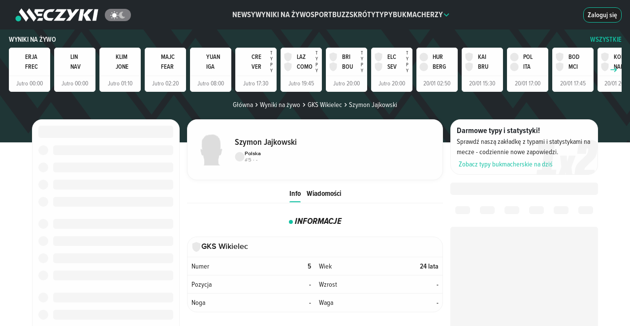

--- FILE ---
content_type: text/html;charset=utf-8
request_url: https://www.meczyki.pl/zawodnik/s-jajkowski/749236
body_size: 50988
content:
<!DOCTYPE html><html  lang="pl"><head><meta charset="utf-8">
<meta name="viewport" content="width=device-width">
<title>Szymon Jajkowski - wiek, waga, wzrost, pozycja, obecna drużyna - Meczyki.pl</title>
<link rel="preconnect" href="https://pliki.meczyki.pl/" crossorigin="">
<link rel="preconnect" href="https://cdn.privacy-mgmt.com">
<script data-hid="head">
var yieldlove_prevent_autostart = true;

window.yieldlove_cmd = window.yieldlove_cmd || [];

var googletag = googletag || {};
googletag.cmd = googletag.cmd || [];

googletag.cmd.push(function () {
  googletag.pubads().disableInitialLoad();
  googletag.enableServices();
});</script>
<script>
function initAdBidders(isMobile, variant) {
  console.log("[ad debug] initAdBidders");
  const loadJS = function (url, location, id) {
    if (document.getElementById(id)) {
      console.log("[ad debug] load skipped", id, url);
      return;
    }
    console.log("[ad debug] load", id, url);
    const scriptTag = document.createElement("script");
    scriptTag.id = id;
    scriptTag.src = url;
    scriptTag.async = "async";

    location.appendChild(scriptTag);
  };
  
  if(variant === 'B') {
    loadJS("https://lib.wtg-ads.com/publisher/meczyki.pl/lib.min.js", document.head, "wtg");
  }

  window.__tcfapi("getTCData", 2, (tcData, success) => {
    if (success && tcData && tcData.gdprApplies === true) {
      
      try {
        if(variant !== 'B') {
          // GPT
          loadJS("https://securepubads.g.doubleclick.net/tag/js/gpt.js", document.head, "gpt");
          // Yieldlove HB
          loadJS("https://cdn-a.yieldlove.com/v2/yieldlove.js?meczyki.pl", document.head, "yieldlove");
        }

        if (isMobile) {
          // Waytogrow (wtg) / ads4g
          loadJS("https://lib.ads4g.pl/publisher/meczyki.pl/8d554eb099f48cad585b.js", document.head, "ads4g");
        }
      } catch (ignore) {
        console.warn("exception occurred", ignore);
      }
    }
  });
};</script>
<script src="https://cdn-a.yieldlove.com/yieldlove_cmp.js" async="" onload="initAdBidders(false, 'A')" data-hid="yieldlove-cmp"></script>
<style data-hid="webankieta">#startquestion-container { display: none; }</style>
<style>*,:after,:before{box-sizing:border-box}html{font-family:sans-serif;line-height:1.15;-webkit-text-size-adjust:100%;-webkit-tap-highlight-color:rgba(32,32,32,0)}article,aside,figcaption,figure,footer,header,hgroup,main,nav,section{display:block}body{background-color:#fefefe;color:#212529;font-family:-apple-system,BlinkMacSystemFont,Segoe UI,Roboto,Helvetica Neue,Arial,Noto Sans,Liberation Sans,sans-serif,Apple Color Emoji,Segoe UI Emoji,Segoe UI Symbol,Noto Color Emoji;font-size:1rem;font-weight:400;line-height:1.5;margin:0;text-align:left}[tabindex="-1"]:focus:not(:focus-visible){outline:0!important}hr{box-sizing:content-box;height:0;overflow:visible}h1,h2,h3,h4,h5,h6{margin-bottom:.5rem;margin-top:0}p{margin-bottom:1rem;margin-top:0}abbr[data-original-title],abbr[title]{border-bottom:0;cursor:help;text-decoration:underline;-webkit-text-decoration:underline dotted;text-decoration:underline dotted;-webkit-text-decoration-skip-ink:none;text-decoration-skip-ink:none}address{font-style:normal;line-height:inherit}address,dl,ol,ul{margin-bottom:1rem}dl,ol,ul{margin-top:0}ol ol,ol ul,ul ol,ul ul{margin-bottom:0}dt{font-weight:700}dd{margin-bottom:.5rem;margin-left:0}blockquote{margin:0 0 1rem}b,strong{font-weight:bolder}small{font-size:80%}sub,sup{font-size:75%;line-height:0;position:relative;vertical-align:baseline}sub{bottom:-.25em}sup{top:-.5em}a{background-color:transparent;color:#13c1a3;text-decoration:none}a:hover{color:#0c7b68;text-decoration:underline}a:not([href]):not([class]),a:not([href]):not([class]):hover{color:inherit;text-decoration:none}code,kbd,pre,samp{font-family:SFMono-Regular,Menlo,Monaco,Consolas,Liberation Mono,Courier New,monospace;font-size:1em}pre{margin-bottom:1rem;margin-top:0;overflow:auto;-ms-overflow-style:scrollbar}figure{margin:0 0 1rem}img{border-style:none}img,svg{vertical-align:middle}svg{overflow:hidden}table{border-collapse:collapse}caption{caption-side:bottom;color:#6c757d;padding-bottom:.75rem;padding-top:.75rem;text-align:left}th{text-align:inherit;text-align:-webkit-match-parent}label{display:inline-block;margin-bottom:.5rem}button{border-radius:0}button:focus:not(:focus-visible){outline:0}button,input,optgroup,select,textarea{font-family:inherit;font-size:inherit;line-height:inherit;margin:0}button,input{overflow:visible}button,select{text-transform:none}[role=button]{cursor:pointer}select{word-wrap:normal}[type=button],[type=reset],[type=submit],button{-webkit-appearance:button}[type=button]:not(:disabled),[type=reset]:not(:disabled),[type=submit]:not(:disabled),button:not(:disabled){cursor:pointer}[type=button]::-moz-focus-inner,[type=reset]::-moz-focus-inner,[type=submit]::-moz-focus-inner,button::-moz-focus-inner{border-style:none;padding:0}input[type=checkbox],input[type=radio]{box-sizing:border-box;padding:0}textarea{overflow:auto;resize:vertical}fieldset{border:0;margin:0;min-width:0;padding:0}legend{color:inherit;display:block;font-size:1.5rem;line-height:inherit;margin-bottom:.5rem;max-width:100%;padding:0;white-space:normal;width:100%}progress{vertical-align:baseline}[type=number]::-webkit-inner-spin-button,[type=number]::-webkit-outer-spin-button{height:auto}[type=search]{-webkit-appearance:none;outline-offset:-2px}[type=search]::-webkit-search-decoration{-webkit-appearance:none}::-webkit-file-upload-button{-webkit-appearance:button;font:inherit}output{display:inline-block}summary{cursor:pointer;display:list-item}template{display:none}[hidden]{display:none!important}.h1,.h2,.h3,.h4,.h5,.h6,h1,h2,h3,h4,h5,h6{font-weight:500;line-height:1.2;margin-bottom:15px;margin-top:0}.h1,h1{font-size:2em}.h2,h2{font-size:1.5em}.h3,h3{font-size:1.3em}.h4,h4{font-size:1em}.h5,h5{font-size:.8em}.h6,h6{font-size:.7em}.container,.container-fluid,.container-xl{margin-left:auto;margin-right:auto;padding-left:7.5px;padding-right:7.5px;width:100%}@media(min-width:1200px){.container,.container-lg,.container-md,.container-sm,.container-xl{max-width:1260px}}.row{display:flex;flex-wrap:wrap;margin-left:-7.5px;margin-right:-7.5px}.no-gutters{margin-left:0;margin-right:0}.no-gutters>.col,.no-gutters>[class*=col-]{padding-left:0;padding-right:0}.col,.col-1,.col-10,.col-11,.col-12,.col-2,.col-3,.col-4,.col-5,.col-6,.col-7,.col-8,.col-9,.col-auto,.col-lg,.col-lg-1,.col-lg-10,.col-lg-11,.col-lg-12,.col-lg-2,.col-lg-3,.col-lg-4,.col-lg-5,.col-lg-6,.col-lg-7,.col-lg-8,.col-lg-9,.col-lg-auto,.col-md,.col-md-1,.col-md-10,.col-md-11,.col-md-12,.col-md-2,.col-md-3,.col-md-4,.col-md-5,.col-md-6,.col-md-7,.col-md-8,.col-md-9,.col-md-auto,.col-sm,.col-sm-1,.col-sm-10,.col-sm-11,.col-sm-12,.col-sm-2,.col-sm-3,.col-sm-4,.col-sm-5,.col-sm-6,.col-sm-7,.col-sm-8,.col-sm-9,.col-sm-auto,.col-xl,.col-xl-1,.col-xl-10,.col-xl-11,.col-xl-12,.col-xl-2,.col-xl-3,.col-xl-4,.col-xl-5,.col-xl-6,.col-xl-7,.col-xl-8,.col-xl-9,.col-xl-auto{padding-left:7.5px;padding-right:7.5px;position:relative;width:100%}.col{flex-basis:0;flex-grow:1;max-width:100%}.row-cols-1>*{flex:0 0 100%;max-width:100%}.row-cols-2>*{flex:0 0 50%;max-width:50%}.row-cols-3>*{flex:0 0 33.3333333333%;max-width:33.3333333333%}.row-cols-4>*{flex:0 0 25%;max-width:25%}.row-cols-5>*{flex:0 0 20%;max-width:20%}.row-cols-6>*{flex:0 0 16.6666666667%;max-width:16.6666666667%}.col-auto{flex:0 0 auto;max-width:100%;width:auto}.col-1{flex:0 0 8.33333333%;max-width:8.33333333%}.col-2{flex:0 0 16.66666667%;max-width:16.66666667%}.col-3{flex:0 0 25%;max-width:25%}.col-4{flex:0 0 33.33333333%;max-width:33.33333333%}.col-5{flex:0 0 41.66666667%;max-width:41.66666667%}.col-6{flex:0 0 50%;max-width:50%}.col-7{flex:0 0 58.33333333%;max-width:58.33333333%}.col-8{flex:0 0 66.66666667%;max-width:66.66666667%}.col-9{flex:0 0 75%;max-width:75%}.col-10{flex:0 0 83.33333333%;max-width:83.33333333%}.col-11{flex:0 0 91.66666667%;max-width:91.66666667%}.col-12{flex:0 0 100%;max-width:100%}.order-first{order:-1}.order-last{order:13}.order-0{order:0}.order-1{order:1}.order-2{order:2}.order-3{order:3}.order-4{order:4}.order-5{order:5}.order-6{order:6}.order-7{order:7}.order-8{order:8}.order-9{order:9}.order-10{order:10}.order-11{order:11}.order-12{order:12}.offset-1{margin-left:8.33333333%}.offset-2{margin-left:16.66666667%}.offset-3{margin-left:25%}.offset-4{margin-left:33.33333333%}.offset-5{margin-left:41.66666667%}.offset-6{margin-left:50%}.offset-7{margin-left:58.33333333%}.offset-8{margin-left:66.66666667%}.offset-9{margin-left:75%}.offset-10{margin-left:83.33333333%}.offset-11{margin-left:91.66666667%}@media(min-width:576px){.col-sm{flex-basis:0;flex-grow:1;max-width:100%}.row-cols-sm-1>*{flex:0 0 100%;max-width:100%}.row-cols-sm-2>*{flex:0 0 50%;max-width:50%}.row-cols-sm-3>*{flex:0 0 33.3333333333%;max-width:33.3333333333%}.row-cols-sm-4>*{flex:0 0 25%;max-width:25%}.row-cols-sm-5>*{flex:0 0 20%;max-width:20%}.row-cols-sm-6>*{flex:0 0 16.6666666667%;max-width:16.6666666667%}.col-sm-auto{flex:0 0 auto;max-width:100%;width:auto}.col-sm-1{flex:0 0 8.33333333%;max-width:8.33333333%}.col-sm-2{flex:0 0 16.66666667%;max-width:16.66666667%}.col-sm-3{flex:0 0 25%;max-width:25%}.col-sm-4{flex:0 0 33.33333333%;max-width:33.33333333%}.col-sm-5{flex:0 0 41.66666667%;max-width:41.66666667%}.col-sm-6{flex:0 0 50%;max-width:50%}.col-sm-7{flex:0 0 58.33333333%;max-width:58.33333333%}.col-sm-8{flex:0 0 66.66666667%;max-width:66.66666667%}.col-sm-9{flex:0 0 75%;max-width:75%}.col-sm-10{flex:0 0 83.33333333%;max-width:83.33333333%}.col-sm-11{flex:0 0 91.66666667%;max-width:91.66666667%}.col-sm-12{flex:0 0 100%;max-width:100%}.order-sm-first{order:-1}.order-sm-last{order:13}.order-sm-0{order:0}.order-sm-1{order:1}.order-sm-2{order:2}.order-sm-3{order:3}.order-sm-4{order:4}.order-sm-5{order:5}.order-sm-6{order:6}.order-sm-7{order:7}.order-sm-8{order:8}.order-sm-9{order:9}.order-sm-10{order:10}.order-sm-11{order:11}.order-sm-12{order:12}.offset-sm-0{margin-left:0}.offset-sm-1{margin-left:8.33333333%}.offset-sm-2{margin-left:16.66666667%}.offset-sm-3{margin-left:25%}.offset-sm-4{margin-left:33.33333333%}.offset-sm-5{margin-left:41.66666667%}.offset-sm-6{margin-left:50%}.offset-sm-7{margin-left:58.33333333%}.offset-sm-8{margin-left:66.66666667%}.offset-sm-9{margin-left:75%}.offset-sm-10{margin-left:83.33333333%}.offset-sm-11{margin-left:91.66666667%}}@media(min-width:768px){.col-md{flex-basis:0;flex-grow:1;max-width:100%}.row-cols-md-1>*{flex:0 0 100%;max-width:100%}.row-cols-md-2>*{flex:0 0 50%;max-width:50%}.row-cols-md-3>*{flex:0 0 33.3333333333%;max-width:33.3333333333%}.row-cols-md-4>*{flex:0 0 25%;max-width:25%}.row-cols-md-5>*{flex:0 0 20%;max-width:20%}.row-cols-md-6>*{flex:0 0 16.6666666667%;max-width:16.6666666667%}.col-md-auto{flex:0 0 auto;max-width:100%;width:auto}.col-md-1{flex:0 0 8.33333333%;max-width:8.33333333%}.col-md-2{flex:0 0 16.66666667%;max-width:16.66666667%}.col-md-3{flex:0 0 25%;max-width:25%}.col-md-4{flex:0 0 33.33333333%;max-width:33.33333333%}.col-md-5{flex:0 0 41.66666667%;max-width:41.66666667%}.col-md-6{flex:0 0 50%;max-width:50%}.col-md-7{flex:0 0 58.33333333%;max-width:58.33333333%}.col-md-8{flex:0 0 66.66666667%;max-width:66.66666667%}.col-md-9{flex:0 0 75%;max-width:75%}.col-md-10{flex:0 0 83.33333333%;max-width:83.33333333%}.col-md-11{flex:0 0 91.66666667%;max-width:91.66666667%}.col-md-12{flex:0 0 100%;max-width:100%}.order-md-first{order:-1}.order-md-last{order:13}.order-md-0{order:0}.order-md-1{order:1}.order-md-2{order:2}.order-md-3{order:3}.order-md-4{order:4}.order-md-5{order:5}.order-md-6{order:6}.order-md-7{order:7}.order-md-8{order:8}.order-md-9{order:9}.order-md-10{order:10}.order-md-11{order:11}.order-md-12{order:12}.offset-md-0{margin-left:0}.offset-md-1{margin-left:8.33333333%}.offset-md-2{margin-left:16.66666667%}.offset-md-3{margin-left:25%}.offset-md-4{margin-left:33.33333333%}.offset-md-5{margin-left:41.66666667%}.offset-md-6{margin-left:50%}.offset-md-7{margin-left:58.33333333%}.offset-md-8{margin-left:66.66666667%}.offset-md-9{margin-left:75%}.offset-md-10{margin-left:83.33333333%}.offset-md-11{margin-left:91.66666667%}}@media(min-width:992px){.col-lg{flex-basis:0;flex-grow:1;max-width:100%}.row-cols-lg-1>*{flex:0 0 100%;max-width:100%}.row-cols-lg-2>*{flex:0 0 50%;max-width:50%}.row-cols-lg-3>*{flex:0 0 33.3333333333%;max-width:33.3333333333%}.row-cols-lg-4>*{flex:0 0 25%;max-width:25%}.row-cols-lg-5>*{flex:0 0 20%;max-width:20%}.row-cols-lg-6>*{flex:0 0 16.6666666667%;max-width:16.6666666667%}.col-lg-auto{flex:0 0 auto;max-width:100%;width:auto}.col-lg-1{flex:0 0 8.33333333%;max-width:8.33333333%}.col-lg-2{flex:0 0 16.66666667%;max-width:16.66666667%}.col-lg-3{flex:0 0 25%;max-width:25%}.col-lg-4{flex:0 0 33.33333333%;max-width:33.33333333%}.col-lg-5{flex:0 0 41.66666667%;max-width:41.66666667%}.col-lg-6{flex:0 0 50%;max-width:50%}.col-lg-7{flex:0 0 58.33333333%;max-width:58.33333333%}.col-lg-8{flex:0 0 66.66666667%;max-width:66.66666667%}.col-lg-9{flex:0 0 75%;max-width:75%}.col-lg-10{flex:0 0 83.33333333%;max-width:83.33333333%}.col-lg-11{flex:0 0 91.66666667%;max-width:91.66666667%}.col-lg-12{flex:0 0 100%;max-width:100%}.order-lg-first{order:-1}.order-lg-last{order:13}.order-lg-0{order:0}.order-lg-1{order:1}.order-lg-2{order:2}.order-lg-3{order:3}.order-lg-4{order:4}.order-lg-5{order:5}.order-lg-6{order:6}.order-lg-7{order:7}.order-lg-8{order:8}.order-lg-9{order:9}.order-lg-10{order:10}.order-lg-11{order:11}.order-lg-12{order:12}.offset-lg-0{margin-left:0}.offset-lg-1{margin-left:8.33333333%}.offset-lg-2{margin-left:16.66666667%}.offset-lg-3{margin-left:25%}.offset-lg-4{margin-left:33.33333333%}.offset-lg-5{margin-left:41.66666667%}.offset-lg-6{margin-left:50%}.offset-lg-7{margin-left:58.33333333%}.offset-lg-8{margin-left:66.66666667%}.offset-lg-9{margin-left:75%}.offset-lg-10{margin-left:83.33333333%}.offset-lg-11{margin-left:91.66666667%}}@media(min-width:1200px){.col-xl{flex-basis:0;flex-grow:1;max-width:100%}.row-cols-xl-1>*{flex:0 0 100%;max-width:100%}.row-cols-xl-2>*{flex:0 0 50%;max-width:50%}.row-cols-xl-3>*{flex:0 0 33.3333333333%;max-width:33.3333333333%}.row-cols-xl-4>*{flex:0 0 25%;max-width:25%}.row-cols-xl-5>*{flex:0 0 20%;max-width:20%}.row-cols-xl-6>*{flex:0 0 16.6666666667%;max-width:16.6666666667%}.col-xl-auto{flex:0 0 auto;max-width:100%;width:auto}.col-xl-1{flex:0 0 8.33333333%;max-width:8.33333333%}.col-xl-2{flex:0 0 16.66666667%;max-width:16.66666667%}.col-xl-3{flex:0 0 25%;max-width:25%}.col-xl-4{flex:0 0 33.33333333%;max-width:33.33333333%}.col-xl-5{flex:0 0 41.66666667%;max-width:41.66666667%}.col-xl-6{flex:0 0 50%;max-width:50%}.col-xl-7{flex:0 0 58.33333333%;max-width:58.33333333%}.col-xl-8{flex:0 0 66.66666667%;max-width:66.66666667%}.col-xl-9{flex:0 0 75%;max-width:75%}.col-xl-10{flex:0 0 83.33333333%;max-width:83.33333333%}.col-xl-11{flex:0 0 91.66666667%;max-width:91.66666667%}.col-xl-12{flex:0 0 100%;max-width:100%}.order-xl-first{order:-1}.order-xl-last{order:13}.order-xl-0{order:0}.order-xl-1{order:1}.order-xl-2{order:2}.order-xl-3{order:3}.order-xl-4{order:4}.order-xl-5{order:5}.order-xl-6{order:6}.order-xl-7{order:7}.order-xl-8{order:8}.order-xl-9{order:9}.order-xl-10{order:10}.order-xl-11{order:11}.order-xl-12{order:12}.offset-xl-0{margin-left:0}.offset-xl-1{margin-left:8.33333333%}.offset-xl-2{margin-left:16.66666667%}.offset-xl-3{margin-left:25%}.offset-xl-4{margin-left:33.33333333%}.offset-xl-5{margin-left:41.66666667%}.offset-xl-6{margin-left:50%}.offset-xl-7{margin-left:58.33333333%}.offset-xl-8{margin-left:66.66666667%}.offset-xl-9{margin-left:75%}.offset-xl-10{margin-left:83.33333333%}.offset-xl-11{margin-left:91.66666667%}}.embed-responsive{display:block;overflow:hidden;padding:0;position:relative;width:100%}.embed-responsive:before{content:"";display:block}.embed-responsive .embed-responsive-item,.embed-responsive embed,.embed-responsive iframe,.embed-responsive object,.embed-responsive video{border:0;bottom:0;height:100%;left:0;position:absolute;top:0;width:100%}.embed-responsive-21by9:before{padding-top:42.85714286%}.embed-responsive-16by9:before{padding-top:56.25%}.embed-responsive-4by3:before{padding-top:75%}.embed-responsive-1by1:before{padding-top:100%}.d-none{display:none!important}.d-inline{display:inline!important}.d-inline-block{display:inline-block!important}.d-block{display:block!important}.d-table{display:table!important}.d-table-row{display:table-row!important}.d-table-cell{display:table-cell!important}.d-flex{display:flex!important}.d-inline-flex{display:inline-flex!important}@media(min-width:576px){.d-sm-none{display:none!important}.d-sm-inline{display:inline!important}.d-sm-inline-block{display:inline-block!important}.d-sm-block{display:block!important}.d-sm-table{display:table!important}.d-sm-table-row{display:table-row!important}.d-sm-table-cell{display:table-cell!important}.d-sm-flex{display:flex!important}.d-sm-inline-flex{display:inline-flex!important}}@media(min-width:768px){.d-md-none{display:none!important}.d-md-inline{display:inline!important}.d-md-inline-block{display:inline-block!important}.d-md-block{display:block!important}.d-md-table{display:table!important}.d-md-table-row{display:table-row!important}.d-md-table-cell{display:table-cell!important}.d-md-flex{display:flex!important}.d-md-inline-flex{display:inline-flex!important}}@media(min-width:992px){.d-lg-none{display:none!important}.d-lg-inline{display:inline!important}.d-lg-inline-block{display:inline-block!important}.d-lg-block{display:block!important}.d-lg-table{display:table!important}.d-lg-table-row{display:table-row!important}.d-lg-table-cell{display:table-cell!important}.d-lg-flex{display:flex!important}.d-lg-inline-flex{display:inline-flex!important}}@media(min-width:1200px){.d-xl-none{display:none!important}.d-xl-inline{display:inline!important}.d-xl-inline-block{display:inline-block!important}.d-xl-block{display:block!important}.d-xl-table{display:table!important}.d-xl-table-row{display:table-row!important}.d-xl-table-cell{display:table-cell!important}.d-xl-flex{display:flex!important}.d-xl-inline-flex{display:inline-flex!important}}@media print{.d-print-none{display:none!important}.d-print-inline{display:inline!important}.d-print-inline-block{display:inline-block!important}.d-print-block{display:block!important}.d-print-table{display:table!important}.d-print-table-row{display:table-row!important}.d-print-table-cell{display:table-cell!important}.d-print-flex{display:flex!important}.d-print-inline-flex{display:inline-flex!important}}</style>
<style>@charset "UTF-8";@font-face{font-display:swap;font-family:ProximaNova;font-style:normal;font-weight:400;src:url(https://pliki.meczyki.pl/_nuxt/_nuxt/ProximaNova-Regular.CRTrkkpF.eot);src:url(https://pliki.meczyki.pl/_nuxt/_nuxt/ProximaNova-Regular.CRTrkkpF.eot) format("embedded-opentype"),url(https://pliki.meczyki.pl/_nuxt/_nuxt/ProximaNova-Regular.CgJ9IQq1.woff2) format("woff2"),url(https://pliki.meczyki.pl/_nuxt/_nuxt/ProximaNova-Regular.NXW-olUN.woff) format("woff"),url(https://pliki.meczyki.pl/_nuxt/_nuxt/ProximaNova-Regular.BCPk8WKD.ttf) format("truetype")}@font-face{ascent-override:101%;descent-override:21%;font-family:ProximaNovaRegular-Fallback;line-gap-override:normal;size-adjust:98%;src:local(Arial)}@font-face{font-display:swap;font-family:ProximaNova;font-style:normal;font-weight:600;src:url(https://pliki.meczyki.pl/_nuxt/_nuxt/ProximaNova-Semibold.CUZEe6R0.eot);src:url(https://pliki.meczyki.pl/_nuxt/_nuxt/ProximaNova-Semibold.CUZEe6R0.eot) format("embedded-opentype"),url(https://pliki.meczyki.pl/_nuxt/_nuxt/ProximaNova-Semibold.CAJmd6BD.woff2) format("woff2"),url(https://pliki.meczyki.pl/_nuxt/_nuxt/ProximaNova-Semibold.-hP3dpe-.woff) format("woff"),url(https://pliki.meczyki.pl/_nuxt/_nuxt/ProximaNova-Semibold.CDqrfLUc.ttf) format("truetype")}@font-face{ascent-override:104%;descent-override:16%;font-family:ProximaNovaSemiBold-Fallback;line-gap-override:2%;size-adjust:99%;src:local(Trebuchet MS)}@font-face{font-display:swap;font-family:ProximaNova;font-style:normal;font-weight:700;src:url(https://pliki.meczyki.pl/_nuxt/_nuxt/ProximaNova-Bold.b7L4YBTz.eot);src:url(https://pliki.meczyki.pl/_nuxt/_nuxt/ProximaNova-Bold.b7L4YBTz.eot) format("embedded-opentype"),url(https://pliki.meczyki.pl/_nuxt/_nuxt/ProximaNova-Bold.ByssQzps.woff2) format("woff2"),url(https://pliki.meczyki.pl/_nuxt/_nuxt/ProximaNova-Bold.Bwbnc1wh.woff) format("woff"),url(https://pliki.meczyki.pl/_nuxt/_nuxt/ProximaNova-Bold.DUX0NDQ-.ttf) format("truetype")}@font-face{ascent-override:94%;descent-override:8%;font-family:ProximaNovaBold-Fallback;line-gap-override:54%;size-adjust:82%;src:local(Arial Black)}@font-face{font-display:swap;font-family:ProximaNova;font-style:normal;font-weight:800;src:url(https://pliki.meczyki.pl/_nuxt/_nuxt/ProximaNova-XBold.K2eQPLDF.eot);src:url(https://pliki.meczyki.pl/_nuxt/_nuxt/ProximaNova-XBold.K2eQPLDF.eot) format("embedded-opentype"),url(https://pliki.meczyki.pl/_nuxt/_nuxt/ProximaNova-XBold.DtSJ0EoS.woff) format("woff"),url(https://pliki.meczyki.pl/_nuxt/_nuxt/ProximaNova-XBold.BPkzbk5q.ttf) format("truetype"),url(https://pliki.meczyki.pl/_nuxt/_nuxt/ProximaNova-XBold.Dtf7U_30.svg) format("svg")}@font-face{ascent-override:105%;descent-override:39%;font-family:ProximaNovaXBold-Fallback;line-gap-override:normal;size-adjust:84%;src:local(Arial Black)}@font-face{font-display:swap;font-family:ProximaNovaCondensed;font-style:normal;font-weight:400;src:url(https://pliki.meczyki.pl/_nuxt/_nuxt/ProximaNovaCondensed-Regular.j3-HXfFd.eot);src:url(https://pliki.meczyki.pl/_nuxt/_nuxt/ProximaNovaCondensed-Regular.j3-HXfFd.eot) format("eot"),url(https://pliki.meczyki.pl/_nuxt/_nuxt/ProximaNovaCondensed-Regular.Dlmk_kxS.woff2) format("woff2"),url(https://pliki.meczyki.pl/_nuxt/_nuxt/ProximaNovaCondensed-Regular.Dc2AvK2W.woff) format("woff"),url(https://pliki.meczyki.pl/_nuxt/_nuxt/ProximaNovaCondensed-Regular.Ckn1R04W.ttf) format("truetype")}@font-face{ascent-override:128%;descent-override:41%;font-family:ProximaNovaCondensedRegular-Fallback;line-gap-override:normal;size-adjust:83%;src:local(Tahoma)}@font-face{font-display:swap;font-family:ProximaNovaCondensed;font-style:normal;font-weight:600;src:url(https://pliki.meczyki.pl/_nuxt/_nuxt/ProximaNovaCondensed-Semibold.DIMmpk1N.woff2) format("woff2"),url(https://pliki.meczyki.pl/_nuxt/_nuxt/ProximaNovaCondensed-Semibold.B44DhnLX.woff) format("woff")}@font-face{ascent-override:123%;descent-override:40%;font-family:ProximaNovaCondensedSemiBold-Fallback;line-gap-override:normal;size-adjust:75%;src:local(Verdana)}@font-face{font-display:swap;font-family:ProximaNovaCondensed;font-style:normal;font-weight:700;src:url(https://pliki.meczyki.pl/_nuxt/_nuxt/ProximaNovaCondensed-Bold.BvsqFFxe.eot);src:url(https://pliki.meczyki.pl/_nuxt/_nuxt/ProximaNovaCondensed-Bold.BvsqFFxe.eot) format("eot"),url(https://pliki.meczyki.pl/_nuxt/_nuxt/ProximaNovaCondensed-Bold.CeSvyB41.woff2) format("woff2"),url(https://pliki.meczyki.pl/_nuxt/_nuxt/ProximaNovaCondensed-Bold.PPSiRT4L.woff) format("woff"),url(https://pliki.meczyki.pl/_nuxt/_nuxt/ProximaNovaCondensed-Bold.B5FiXrrd.ttf) format("truetype")}@font-face{ascent-override:119%;descent-override:49%;font-family:ProximaNovaCondensedBold-Fallback;line-gap-override:normal;size-adjust:87%;src:local(Arial)}@font-face{font-display:swap;font-family:ProximaNovaCondensed;font-style:italic;font-weight:700;src:url(https://pliki.meczyki.pl/_nuxt/_nuxt/ProximaNovaCondensed-BoldIt.F1502kEy.otf) format("opentype")}@font-face{ascent-override:normal;descent-override:normal;font-family:PNCondensedBoldIt-Fallback;line-gap-override:normal;size-adjust:86%;src:local(Arial)}@font-face{font-display:swap;font-family:ProximaNovaCondensed;font-style:normal;font-weight:800;src:url(https://pliki.meczyki.pl/_nuxt/_nuxt/ProximaNovaCondensed-XBold.DTSfMuW6.eot);src:url(https://pliki.meczyki.pl/_nuxt/_nuxt/ProximaNovaCondensed-XBold.DTSfMuW6.eot) format("eot"),url(https://pliki.meczyki.pl/_nuxt/_nuxt/ProximaNovaCondensed-XBold.CUIhc8d_.woff2) format("woff2"),url(https://pliki.meczyki.pl/_nuxt/_nuxt/ProximaNovaCondensed-XBold.DPtSUQiI.woff) format("woff"),url(https://pliki.meczyki.pl/_nuxt/_nuxt/ProximaNovaCondensed-XBold.rwnJp5MB.ttf) format("truetype")}@font-face{ascent-override:130%;descent-override:36%;font-family:PNCondensedXBold-Fallback;line-gap-override:26%;size-adjust:72%;src:local("Arial Black")}@font-face{font-display:swap;font-family:ProximaNovaCondensed;font-style:italic;font-weight:800;src:url(https://pliki.meczyki.pl/_nuxt/_nuxt/ProximaNovaCondensed-XBoldIt.DFpJ3VLf.eot);src:url(https://pliki.meczyki.pl/_nuxt/_nuxt/ProximaNovaCondensed-XBoldIt.DFpJ3VLf.eot) format("eot"),url(https://pliki.meczyki.pl/_nuxt/_nuxt/ProximaNovaCondensed-XBoldIt.CrXS_q1L.woff2) format("woff2"),url(https://pliki.meczyki.pl/_nuxt/_nuxt/ProximaNovaCondensed-XBoldIt.xLPicpcB.woff) format("woff"),url(https://pliki.meczyki.pl/_nuxt/_nuxt/ProximaNovaCondensed-XBoldIt.CanZIfIg.ttf) format("truetype")}@font-face{font-display:swap;font-family:AlarmClock;font-weight:400;src:url(https://pliki.meczyki.pl/_nuxt/_nuxt/alarm-clock.Chdz0QUV.ttf) format("truetype")}@font-face{font-display:swap;font-family:Rajdhani;font-weight:700;src:url(https://pliki.meczyki.pl/_nuxt/_nuxt/Rajdhani-Bold.DpQCrXtY.ttf) format("truetype")}.c-ico{background-repeat:no-repeat;display:block;position:relative}.c-ico-16{background-size:16px 16px;height:16px;width:16px}.c-ico-13{background-size:13px 13px;height:13px;width:13px}.c-ico-inline{display:inline-block;vertical-align:middle}.c-ico-top-4{margin-top:4px}.c-ico-goal{background-image:url("data:image/svg+xml;charset=utf-8,%3Csvg xmlns='http://www.w3.org/2000/svg' width='49.049' height='49.049' viewBox='0 0 49.049 49.049'%3E%3Cpath fill='%23565f64' fill-rule='evenodd' d='M44.811 10.757A24.58 24.58 0 0 0 30.418.751a23.9 23.9 0 0 0-13.452.459A24.58 24.58 0 0 0 3.393 12.148a24.3 24.3 0 0 0-3.2 9.405 26 26 0 0 0-.2 2.972 24.51 24.51 0 0 0 34.83 22.225 24.5 24.5 0 0 0 14.219-22.225c0-.429-.043-.858-.07-1.288a24.47 24.47 0 0 0-4.161-12.48m-2.4 12.589-4.626 8.022 3.047 5.285a20.46 20.46 0 0 1-7.931 6.406l-2.334-4.02h-9.254l-2.845 4.924a20.5 20.5 0 0 1-10.767-7.985l3.557-6.156L6.633 21.8H4.37a20.25 20.25 0 0 1 3.271-8.64h6.488l4.625-8.015-.058-.111a19.9 19.9 0 0 1 10.11-.392l-.29.5 4.631 8.015h8.243a20.3 20.3 0 0 1 3.421 10.188zm-27.148.912 4.627 8.024h9.264l4.625-8.024-4.625-8.015H19.89Z' data-name='Path 169'/%3E%3C/svg%3E");filter:var(--goalIconBrightness)}.c-ico-own-goal{background-image:url("data:image/svg+xml;charset=utf-8,%3Csvg xmlns='http://www.w3.org/2000/svg' viewBox='0 0 55 55'%3E%3Ccircle cx='27.5' cy='27.5' r='27.5' style='fill:%23fff'/%3E%3Cpath d='M47.79 13.73a24.57 24.57 0 0 0-14.4-10 23.87 23.87 0 0 0-13.45.46A24.5 24.5 0 1 0 52 27.5c0-.43-.05-.86-.07-1.29a24.45 24.45 0 0 0-4.14-12.48m-2.4 12.59-4.63 8 3.05 5.29A20.44 20.44 0 0 1 35.88 46l-2.34-4h-9.25l-2.85 4.93a20.46 20.46 0 0 1-10.76-8l3.55-6.15-4.62-8H7.35a20.24 20.24 0 0 1 3.27-8.64h6.48l4.63-8-.06-.14a19.8 19.8 0 0 1 10.11-.39l-.29.5 4.63 8h8.25a20.4 20.4 0 0 1 3.42 10.19Z' data-name='Path 169' style='fill:%23565f64;fill-rule:evenodd'/%3E%3Cpath d='M30.19 32.5a2.07 2.07 0 0 0-.79-1.73 9.7 9.7 0 0 0-2.76-1.28 27 27 0 0 1-3.22-1.28q-4.08-2-4.08-5.5a5 5 0 0 1 1-3.08 6.54 6.54 0 0 1 2.88-2.07 11.1 11.1 0 0 1 4.17-.75 9.75 9.75 0 0 1 4.06.81 6.5 6.5 0 0 1 2.79 2.3 6 6 0 0 1 1 3.41h-5a2.54 2.54 0 0 0-.78-2 3.1 3.1 0 0 0-2.13-.71 3.44 3.44 0 0 0-2.14.6 1.76 1.76 0 0 0 .08 3 10.7 10.7 0 0 0 3 1.35 18.7 18.7 0 0 1 3.57 1.51 6 6 0 0 1 3.4 5.4 5.11 5.11 0 0 1-2.07 4.32 9.2 9.2 0 0 1-5.69 1.57 11.3 11.3 0 0 1-4.62-.91 7 7 0 0 1-3.11-2.51 6.5 6.5 0 0 1-1.05-3.66h5.08a3.2 3.2 0 0 0 .87 2.48 4.12 4.12 0 0 0 2.83.8 3.27 3.27 0 0 0 2-.54 1.8 1.8 0 0 0 .71-1.53' style='fill:%23d30602'/%3E%3C/svg%3E")}.c-ico-mps{background-image:url("data:image/svg+xml;charset=utf-8,%3Csvg xmlns='http://www.w3.org/2000/svg' width='60.796' height='60.796' viewBox='0 0 60.796 60.796'%3E%3Cg data-name='Group 187'%3E%3Cg data-name='Group 185'%3E%3Cpath fill='%2313c1a3' d='m20.578 25.977-4.364 4.4-3.816-4.014 9.077-8.962h5.807v25.991h-6.7Z' data-name='Path 281'/%3E%3C/g%3E%3Cg data-name='Group 186'%3E%3Cpath fill='%2313c1a3' d='m37.996 25.977-4.366 4.4-3.816-4.014 9.077-8.962h5.807v25.991h-6.7Z' data-name='Path 282'/%3E%3C/g%3E%3C/g%3E%3Cg data-name='Group 188'%3E%3Cpath fill='%2313c1a3' d='M30.397 60.796a30.4 30.4 0 1 1 30.4-30.4 30.43 30.43 0 0 1-30.4 30.4m0-55.546a25.149 25.149 0 1 0 25.151 25.149 25.18 25.18 0 0 0-25.151-25.15Z' data-name='Path 283'/%3E%3C/g%3E%3C/svg%3E")}.c-ico-y2c{background-image:url("data:image/svg+xml;charset=utf-8,%3Csvg xmlns='http://www.w3.org/2000/svg' width='59.48' height='75.197' viewBox='0 0 59.48 75.197'%3E%3Cpath fill='%23ffd95a' d='M0 0h41.849v55.799H0z' data-name='Rectangle 368'/%3E%3Cpath fill='%23d30602' d='M17.63 19.398h41.849v55.799H17.63z' data-name='Rectangle 367'/%3E%3C/svg%3E")}.c-ico-pm{background-image:url("data:image/svg+xml;charset=utf-8,%3Csvg xmlns='http://www.w3.org/2000/svg' width='59.955' height='59.955' viewBox='0 0 59.955 59.955'%3E%3Cg data-name='Group 191'%3E%3Cg data-name='Group 189'%3E%3Cpath fill='%23d30602' d='m20.293 25.62-4.306 4.342-3.764-3.959 8.951-8.838h5.727v25.627h-6.609Z' data-name='Path 284'/%3E%3C/g%3E%3Cg data-name='Group 190'%3E%3Cpath fill='%23d30602' d='m37.469 25.62-4.3 4.342-3.765-3.959 8.951-8.838h5.726v25.627h-6.608Z' data-name='Path 285'/%3E%3C/g%3E%3C/g%3E%3Cg data-name='Group 192'%3E%3Cpath fill='%23d30602' d='M29.977 59.956a29.977 29.977 0 1 1 29.978-29.978 30.01 30.01 0 0 1-29.978 29.978m0-54.778a24.8 24.8 0 1 0 24.8 24.8 24.83 24.83 0 0 0-24.8-24.801Z' data-name='Path 286'/%3E%3C/g%3E%3Cg data-name='Group 193'%3E%3Cpath fill='%23d30602' d='m8.24 11.81 3.297-3.297 37.912 37.913-3.297 3.296z' data-name='Rectangle 369'/%3E%3C/g%3E%3C/svg%3E")}.c-ico-ps{background-image:url("data:image/svg+xml;charset=utf-8,%3Csvg xmlns='http://www.w3.org/2000/svg' width='38.837' height='54.334' viewBox='0 0 38.837 54.334'%3E%3Cpath fill='%23565f64' d='M37.07 27.472a6.029 6.029 0 0 0-8.526-8.526l-.618.617V5.887a4.743 4.743 0 0 0-7.324-3.98 4.742 4.742 0 0 0-7.6 0 4.744 4.744 0 0 0-7.321 3.98v1.9a4.4 4.4 0 0 0-5.679 4.206v40.784a1.557 1.557 0 0 0 1.557 1.557h22.422a4.68 4.68 0 0 0 4.513-3.462 2 2 0 0 0 .037-.178l.161-1.1 2.741-.914a.93.93 0 0 0 .625-.728l1.077-6.261a.934.934 0 0 0-.625-1.045l-2.562-.854a1.55 1.55 0 0 0-.3-.529 1.57 1.57 0 0 0-1.187-.534h-.535v-2.113Zm-7.232 14.253 1.318.439-.845 4.92-1.318.439Zm-4.283 7.782-.092.632a1.56 1.56 0 0 1-1.482 1.08H3.115v-1.738a.5.5 0 0 1 0-.127 2 2 0 0 1 0-.244v-7.063l1.691-.014h.02l21.555-.173h.288l-.98 6.714m-.422-13.7a1.56 1.56 0 0 0-.457 1.1v2.783l-16.7.135-5 .04V11.988a1.282 1.282 0 0 1 2.564 0v6.232a1.558 1.558 0 1 0 3.115 0V5.887a1.632 1.632 0 1 1 3.263 0V18.22a1.558 1.558 0 0 0 3.115 0V4.746a1.632 1.632 0 0 1 3.263 0V18.22a1.558 1.558 0 0 0 3.115 0V5.887a1.631 1.631 0 1 1 3.262 0v16.792l-3.412 3.413a1.557 1.557 0 0 0 2.2 2.2l7.145-7.146a2.914 2.914 0 1 1 4.121 4.121Z'/%3E%3C/svg%3E")}.c-ico-rc{background-image:url("data:image/svg+xml;charset=utf-8,%3Csvg xmlns='http://www.w3.org/2000/svg' width='42' height='55' viewBox='0 0 42 55'%3E%3Cpath fill='%23d30602' d='M0 0h42v55H0z'/%3E%3C/svg%3E")}.c-ico-rev_g,.c-ico-var{background-image:url("data:image/svg+xml;charset=utf-8,%3Csvg xmlns='http://www.w3.org/2000/svg' width='24' height='24' fill='none' viewBox='0 0 24 24'%3E%3Cg clip-path='url(%23a)'%3E%3Cpath fill='%23202020' d='M2.23 17.177 0 6.193h2.345l1.476 8.454 1.476-8.454h2.18l-2.23 10.984zM13.2 17.193l-.377-1.996H10.25l-.378 1.996h-2.18l2.377-11h3.1l2.378 11zm-2.59-3.881h1.853l-.935-4.919zM16.932 17.193v-11h3.395c2.295 0 3.394.896 3.394 2.797v.425c0 1.162-.475 1.885-1.492 2.262v.048c1.05.267 1.509 1.084 1.509 2.655v1.289c0 .613.032 1.053.262 1.524h-2.345c-.131-.299-.197-.456-.197-1.54v-1.43c0-1.053-.377-1.43-1.443-1.43h-.787v4.4zm2.296-6.317h.836c.951 0 1.361-.377 1.361-1.226v-.424c0-.77-.344-1.116-1.115-1.116h-1.082z'/%3E%3Cpath fill='%23000' fill-rule='evenodd' d='M24 4.193H0v-1h24zM24 20.193H0v-1h24z' clip-rule='evenodd'/%3E%3C/g%3E%3Cdefs%3E%3CclipPath id='a'%3E%3Cpath fill='%23fff' d='M0 0h24v24H0z'/%3E%3C/clipPath%3E%3C/defs%3E%3C/svg%3E")}.c-ico-yc{background-image:url("data:image/svg+xml;charset=utf-8,%3Csvg xmlns='http://www.w3.org/2000/svg' width='42' height='55' viewBox='0 0 42 55'%3E%3Cpath fill='%23ffd95a' d='M0 0h42v55H0z'/%3E%3C/svg%3E")}.c-ico-so{background-image:url("data:image/svg+xml;charset=utf-8,%3Csvg xmlns='http://www.w3.org/2000/svg' width='34.304' height='56.259' viewBox='0 0 34.304 56.259'%3E%3Cpath fill='%23d30602' d='M28.432.004H21.29A11.9 11.9 0 0 0 9.365 11.928v19.74l-4.784-.943a3.765 3.765 0 0 0-3.975 1.684A3.73 3.73 0 0 0 0 34.431a4.03 4.03 0 0 0 .741 2.291l13.34 17.987a3.59 3.59 0 0 0 3.032 1.55 3.86 3.86 0 0 0 3.032-1.55l13.407-17.988a3.818 3.818 0 0 0-3.84-6l-4.784.943V12.333a4.95 4.95 0 0 1 1.684-3.774l3.773-3.234a2.94 2.94 0 0 0 .876-3.369A2.83 2.83 0 0 0 28.432.004m-7.209 3.638h5.592l-2.56 2.223a8.5 8.5 0 0 0-2.964 6.468v21.559a1.9 1.9 0 0 0 .674 1.415 1.52 1.52 0 0 0 1.482.4l6.939-1.415c.067 0 .135-.067.2.067s0 .135 0 .2L17.248 52.554a.168.168 0 0 1-.269 0L3.638 34.565c0-.067-.067-.067 0-.2a.25.25 0 0 1 .2-.067l6.942 1.413a1.93 1.93 0 0 0 1.482-.4 1.9 1.9 0 0 0 .674-1.415V11.859a8.28 8.28 0 0 1 8.287-8.287Z'/%3E%3C/svg%3E")}.c-ico-si{background-image:url("data:image/svg+xml;charset=utf-8,%3Csvg xmlns='http://www.w3.org/2000/svg' width='34.304' height='56.259' viewBox='0 0 34.304 56.259'%3E%3Cpath fill='%2313c1a3' d='M5.872 56.255h7.142a11.9 11.9 0 0 0 11.925-11.924v-19.74l4.784.943a3.765 3.765 0 0 0 3.975-1.684 3.73 3.73 0 0 0 .606-2.022 4.03 4.03 0 0 0-.741-2.291L20.223 1.55A3.59 3.59 0 0 0 17.191 0a3.86 3.86 0 0 0-3.032 1.55L.752 19.538a3.818 3.818 0 0 0 3.84 6l4.784-.943v19.331A4.95 4.95 0 0 1 7.692 47.7l-3.773 3.234a2.94 2.94 0 0 0-.876 3.369 2.83 2.83 0 0 0 2.829 1.952m7.209-3.638H7.489l2.56-2.223a8.5 8.5 0 0 0 2.964-6.468V22.367a1.9 1.9 0 0 0-.674-1.415 1.52 1.52 0 0 0-1.482-.4l-6.939 1.415c-.067 0-.135.067-.2-.067s0-.135 0-.2L17.056 3.705a.168.168 0 0 1 .269 0l13.341 17.989c0 .067.067.067 0 .2a.25.25 0 0 1-.2.067l-6.942-1.413a1.93 1.93 0 0 0-1.482.4 1.9 1.9 0 0 0-.674 1.415V44.4a8.28 8.28 0 0 1-8.287 8.287Z'/%3E%3C/svg%3E")}.c-ico-siso{background-image:url("data:image/svg+xml;charset=utf-8,%3Csvg xmlns='http://www.w3.org/2000/svg' width='73.389' height='56.26' viewBox='0 0 73.389 56.26'%3E%3Cpath fill='%2313c1a3' d='M44.956 56.256h7.142a11.9 11.9 0 0 0 11.925-11.924v-19.74l4.784.943a3.765 3.765 0 0 0 3.975-1.684 3.73 3.73 0 0 0 .606-2.022 4.03 4.03 0 0 0-.741-2.291L59.307 1.551a3.59 3.59 0 0 0-3.032-1.55 3.86 3.86 0 0 0-3.032 1.55L39.836 19.539a3.818 3.818 0 0 0 3.84 6l4.784-.943v19.331a4.95 4.95 0 0 1-1.684 3.774l-3.773 3.234a2.94 2.94 0 0 0-.876 3.369 2.83 2.83 0 0 0 2.829 1.952m7.209-3.638h-5.592l2.56-2.223a8.5 8.5 0 0 0 2.964-6.468V22.368a1.9 1.9 0 0 0-.674-1.415 1.52 1.52 0 0 0-1.482-.4l-6.939 1.415c-.067 0-.135.067-.2-.067s0-.135 0-.2L56.14 3.706a.168.168 0 0 1 .269 0L69.75 21.695c0 .067.067.067 0 .2a.25.25 0 0 1-.2.067l-6.942-1.413a1.93 1.93 0 0 0-1.482.4 1.9 1.9 0 0 0-.674 1.415v22.037a8.28 8.28 0 0 1-8.287 8.287Z'/%3E%3Cpath fill='%23d30602' d='M28.432.005H21.29A11.9 11.9 0 0 0 9.365 11.929v19.74l-4.784-.943A3.765 3.765 0 0 0 .606 32.41 3.73 3.73 0 0 0 0 34.432a4.03 4.03 0 0 0 .741 2.291l13.34 17.987a3.59 3.59 0 0 0 3.032 1.55 3.86 3.86 0 0 0 3.032-1.55l13.407-17.988a3.818 3.818 0 0 0-3.84-6l-4.784.943V12.334a4.95 4.95 0 0 1 1.684-3.774l3.773-3.234a2.94 2.94 0 0 0 .876-3.369A2.83 2.83 0 0 0 28.432.005m-7.209 3.638h5.592l-2.56 2.223a8.5 8.5 0 0 0-2.964 6.468v21.559a1.9 1.9 0 0 0 .674 1.415 1.52 1.52 0 0 0 1.482.4l6.939-1.415c.067 0 .135-.067.2.067s0 .135 0 .2L17.248 52.555a.168.168 0 0 1-.269 0L3.638 34.566c0-.067-.067-.067 0-.2a.25.25 0 0 1 .2-.067l6.942 1.413a1.93 1.93 0 0 0 1.482-.4 1.9 1.9 0 0 0 .674-1.415V11.86a8.28 8.28 0 0 1 8.287-8.287Z' data-name='ico-change1.svg'/%3E%3C/svg%3E")}.c-ico-unknown{background-image:url("data:image/svg+xml;charset=utf-8,%3Csvg xmlns='http://www.w3.org/2000/svg' width='8' height='11.816' viewBox='0 0 8 11.816'%3E%3Cpath d='M22.3 11.95v.979a.587.587 0 0 1-.587.587h-1.5a.587.587 0 0 1-.587-.587v-.979a.587.587 0 0 1 .587-.587h1.5a.57.57 0 0 1 .587.587m1.908-9.3a4.4 4.4 0 0 0-3-.954 4.6 4.6 0 0 0-2.862.832 2.78 2.78 0 0 0-1.052 2.1.39.39 0 0 0 .367.4l1.712.037a.625.625 0 0 0 .612-.428 1.2 1.2 0 0 1 .315-.527 1.28 1.28 0 0 1 .893-.33 1.32 1.32 0 0 1 1.027.4 1.53 1.53 0 0 1 .355 1.076 2.13 2.13 0 0 1-.306 1.15 2.6 2.6 0 0 1-.844.832A6 6 0 0 0 20 8.525a2.5 2.5 0 0 0-.379 1.223.414.414 0 0 0 .416.453h1.871a.42.42 0 0 0 .416-.367 2.5 2.5 0 0 1 .159-.685 1.84 1.84 0 0 1 .7-.722A4.26 4.26 0 0 0 24.7 7.106a3.16 3.16 0 0 0 .6-1.835 3.33 3.33 0 0 0-1.094-2.617Z' style='fill:%23ff8000' transform='translate(-17.295 -1.7)'/%3E%3C/svg%3E")}.c-ico-in{background-image:url("data:image/svg+xml;charset=utf-8,%3Csvg xmlns='http://www.w3.org/2000/svg' width='8' height='8' viewBox='0 0 8 8'%3E%3Cpath d='M7.75 3H5V.25A.25.25 0 0 0 4.75 0h-1.5A.25.25 0 0 0 3 .25V3H.25a.25.25 0 0 0-.25.25v1.5A.25.25 0 0 0 .25 5H3v2.75a.25.25 0 0 0 .25.25h1.5A.25.25 0 0 0 5 7.75V5h2.75A.25.25 0 0 0 8 4.75v-1.5A.25.25 0 0 0 7.75 3' style='fill:%23d30602'/%3E%3C/svg%3E")}.c-squad-ico-yc{background-image:url("data:image/svg+xml;charset=utf-8,%3Csvg xmlns='http://www.w3.org/2000/svg' viewBox='0 0 47 60'%3E%3Cpath d='M2.5 2.5h42v55h-42z' style='fill:%23ffd95a'/%3E%3Cpath d='M44.5 2.5v55h-42v-55zM47 0H0v60h47z' data-name='ico-yellow-card.svg' style='fill:%23333a3a'/%3E%3C/svg%3E")}.c-squad-ico-2yc{background-image:url("data:image/svg+xml;charset=utf-8,%3Csvg xmlns='http://www.w3.org/2000/svg' id='ico-gol.svg' viewBox='0 0 62 78'%3E%3Cdefs%3E%3Cstyle%3E.cls-2{fill:%23333a3a}%3C/style%3E%3C/defs%3E%3Cg id='ico-druga-zolta-kartka.svg'%3E%3Cpath id='Rectangle_368' d='M1.25 1.25h41.86v56.02H1.25z' data-name='Rectangle 368' style='fill:%23ffd95a'/%3E%3Cpath d='M44.36 58.53H0V0h44.36ZM2.5 56h39.36V2.51H2.5Z' class='cls-2'/%3E%3Cpath id='Rectangle_367' d='M18.89 20.73h41.86v56.02H18.89z' data-name='Rectangle 367' style='fill:%23d30602'/%3E%3Cpath d='M62 78H17.64V19.47H62Zm-41.86-2.51H59.5V22H20.14Z' class='cls-2'/%3E%3C/g%3E%3C/svg%3E")}.c-squad-ico-rc{background-image:url("data:image/svg+xml;charset=utf-8,%3Csvg xmlns='http://www.w3.org/2000/svg' viewBox='0 0 47 60'%3E%3Cpath d='M2.5 2.5h42v55h-42z' style='fill:%23d30602'/%3E%3Cpath d='M44.5 2.5v55h-42v-55zM47 0H0v60h47z' data-name='ico-yellow-card.svg' style='fill:%23333a3a'/%3E%3C/svg%3E")}.c-squad-ico-sub{background-image:url(https://pliki.meczyki.pl/_nuxt/_nuxt/squad-sub-red.D62sUkbt.svg)}.c-squad-ico-penalty-miss{background-image:url("data:image/svg+xml;charset=utf-8,%3Csvg xmlns='http://www.w3.org/2000/svg' id='ico-gol.svg' viewBox='0 0 60.18 59.87'%3E%3Cdefs%3E%3Cstyle%3E.cls-2{fill:%23d30602}%3C/style%3E%3C/defs%3E%3Ccircle cx='30.09' cy='29.93' r='29.6' style='fill:%23fff'/%3E%3Cg id='ico-niestrzelony-karny.svg'%3E%3Cg id='Group_191' data-name='Group 191'%3E%3Cg id='Group_189' data-name='Group 189'%3E%3Cpath id='Path_284' d='m21.12 26-3.94 4-3.44-3.63 8.19-8.08h5.24V41.7h-6.05Z' class='cls-2' data-name='Path 284'/%3E%3C/g%3E%3Cg id='Group_190' data-name='Group 190'%3E%3Cpath id='Path_285' d='m36.84 26-3.93 4-3.45-3.63 8.19-8.08h5.24V41.7h-6Z' class='cls-2' data-name='Path 285'/%3E%3C/g%3E%3C/g%3E%3Cg id='Group_192' data-name='Group 192'%3E%3Cpath id='Path_286' d='M30 57.41A27.44 27.44 0 1 1 57.42 30 27.44 27.44 0 0 1 30 57.41m0-50.13A22.7 22.7 0 1 0 52.68 30 22.69 22.69 0 0 0 30 7.28' class='cls-2' data-name='Path 286'/%3E%3C/g%3E%3Cg id='Group_193' data-name='Group 193'%3E%3Cpath id='Rectangle_369' d='M26.82 4.65h4.27v49.07h-4.27z' class='cls-2' data-name='Rectangle 369' transform='rotate(-45 28.95 29.188)'/%3E%3C/g%3E%3C/g%3E%3C/svg%3E")}.c-squad-ico-goal{background-image:url("data:image/svg+xml;charset=utf-8,%3Csvg xmlns='http://www.w3.org/2000/svg' viewBox='0 0 55 55'%3E%3Ccircle cx='27.5' cy='27.5' r='27.5' style='fill:%23fff'/%3E%3Cpath d='M47.79 13.73a24.57 24.57 0 0 0-14.4-10 23.87 23.87 0 0 0-13.45.46A24.5 24.5 0 1 0 52 27.5c0-.43-.05-.86-.07-1.29a24.45 24.45 0 0 0-4.14-12.48m-2.4 12.59-4.63 8 3.05 5.29A20.44 20.44 0 0 1 35.88 46l-2.34-4h-9.25l-2.85 4.93a20.46 20.46 0 0 1-10.76-8l3.55-6.15-4.62-8H7.35a20.24 20.24 0 0 1 3.27-8.64h6.48l4.63-8-.06-.14a19.8 19.8 0 0 1 10.11-.39l-.29.5 4.63 8h8.25a20.4 20.4 0 0 1 3.42 10.19Zm-27.15.91 4.63 8h9.26l4.62-8-4.62-8h-9.26Z' data-name='Path 169' style='fill:%23252826;fill-rule:evenodd'/%3E%3C/svg%3E")}.c-squad-ico-own-goal{background-image:url("data:image/svg+xml;charset=utf-8,%3Csvg xmlns='http://www.w3.org/2000/svg' viewBox='0 0 55 55'%3E%3Ccircle cx='27.5' cy='27.5' r='27.5' style='fill:%23fff'/%3E%3Cpath d='M47.79 13.73a24.57 24.57 0 0 0-14.4-10 23.87 23.87 0 0 0-13.45.46A24.5 24.5 0 1 0 52 27.5c0-.43-.05-.86-.07-1.29a24.45 24.45 0 0 0-4.14-12.48m-2.4 12.59-4.63 8 3.05 5.29A20.44 20.44 0 0 1 35.88 46l-2.34-4h-9.25l-2.85 4.93a20.46 20.46 0 0 1-10.76-8l3.55-6.15-4.62-8H7.35a20.24 20.24 0 0 1 3.27-8.64h6.48l4.63-8-.06-.14a19.8 19.8 0 0 1 10.11-.39l-.29.5 4.63 8h8.25a20.4 20.4 0 0 1 3.42 10.19Z' data-name='Path 169' style='fill:%23565f64;fill-rule:evenodd'/%3E%3Cpath d='M30.19 32.5a2.07 2.07 0 0 0-.79-1.73 9.7 9.7 0 0 0-2.76-1.28 27 27 0 0 1-3.22-1.28q-4.08-2-4.08-5.5a5 5 0 0 1 1-3.08 6.54 6.54 0 0 1 2.88-2.07 11.1 11.1 0 0 1 4.17-.75 9.75 9.75 0 0 1 4.06.81 6.5 6.5 0 0 1 2.79 2.3 6 6 0 0 1 1 3.41h-5a2.54 2.54 0 0 0-.78-2 3.1 3.1 0 0 0-2.13-.71 3.44 3.44 0 0 0-2.14.6 1.76 1.76 0 0 0 .08 3 10.7 10.7 0 0 0 3 1.35 18.7 18.7 0 0 1 3.57 1.51 6 6 0 0 1 3.4 5.4 5.11 5.11 0 0 1-2.07 4.32 9.2 9.2 0 0 1-5.69 1.57 11.3 11.3 0 0 1-4.62-.91 7 7 0 0 1-3.11-2.51 6.5 6.5 0 0 1-1.05-3.66h5.08a3.2 3.2 0 0 0 .87 2.48 4.12 4.12 0 0 0 2.83.8 3.27 3.27 0 0 0 2-.54 1.8 1.8 0 0 0 .71-1.53' style='fill:%23d30602'/%3E%3C/svg%3E")}fieldset[disabled] .multiselect{pointer-events:none}.multiselect__spinner{background:#fff;display:block;height:38px;position:absolute;right:1px;top:1px;width:40px}.multiselect__spinner:after,.multiselect__spinner:before{border:2px solid transparent;border-radius:100%;border-top-color:#41b883;box-shadow:0 0 0 1px transparent;content:"";height:16px;left:50%;margin:-8px 0 0 -8px;position:absolute;top:50%;width:16px}.multiselect__spinner:before{animation:spinning 2.4s cubic-bezier(.41,.26,.2,.62);animation-iteration-count:infinite}.multiselect__spinner:after{animation:spinning 2.4s cubic-bezier(.51,.09,.21,.8);animation-iteration-count:infinite}.multiselect__loading-enter-active,.multiselect__loading-leave-active{opacity:1;transition:opacity .4s ease-in-out}.multiselect__loading-enter,.multiselect__loading-leave-active{opacity:0}.multiselect,.multiselect__input,.multiselect__single{font-family:inherit;font-size:16px;touch-action:manipulation}.multiselect{box-sizing:content-box;color:#35495e;display:block;min-height:40px;position:relative;text-align:left;width:100%}.multiselect *{box-sizing:border-box}.multiselect:focus{outline:none}.multiselect--disabled{background:#ededed;opacity:.6;pointer-events:none}.multiselect--active{z-index:50}.multiselect--active:not(.multiselect--above) .multiselect__current,.multiselect--active:not(.multiselect--above) .multiselect__input,.multiselect--active:not(.multiselect--above) .multiselect__tags{border-bottom-left-radius:0;border-bottom-right-radius:0}.multiselect--active .multiselect__select{transform:rotate(180deg)}.multiselect--above.multiselect--active .multiselect__current,.multiselect--above.multiselect--active .multiselect__input,.multiselect--above.multiselect--active .multiselect__tags{border-top-left-radius:0;border-top-right-radius:0}.multiselect__input,.multiselect__single{background:#fff;border:none;border-radius:5px;box-sizing:border-box;display:inline-block;line-height:20px;margin-bottom:8px;min-height:20px;padding:0 0 0 5px;position:relative;transition:border .1s ease;vertical-align:top;width:100%}.multiselect__input::-moz-placeholder{color:#35495e}.multiselect__input::placeholder{color:#35495e}.multiselect__tag~.multiselect__input,.multiselect__tag~.multiselect__single{width:auto}.multiselect__input:hover,.multiselect__single:hover{border-color:#cfcfcf}.multiselect__input:focus,.multiselect__single:focus{border-color:#a8a8a8;outline:none}.multiselect__single{margin-bottom:8px;padding-left:5px}.multiselect__tags-wrap{display:inline}.multiselect__tags{background:#fff;border:1px solid #e8e8e8;border-radius:5px;display:block;font-size:14px;min-height:40px;padding:8px 40px 0 8px}.multiselect__tag{background:#41b883;border-radius:5px;color:#fff;display:inline-block;line-height:1;margin-bottom:5px;margin-right:10px;max-width:100%;overflow:hidden;padding:4px 26px 4px 10px;position:relative;text-overflow:ellipsis;white-space:nowrap}.multiselect__tag-icon{border-radius:5px;bottom:0;cursor:pointer;font-style:normal;font-weight:700;line-height:22px;margin-left:7px;position:absolute;right:0;text-align:center;top:0;transition:all .2s ease;width:22px}.multiselect__tag-icon:after{color:#266d4d;content:"×";font-size:14px}.multiselect__tag-icon:focus:after,.multiselect__tag-icon:hover:after{color:#fff}.multiselect__current{border:1px solid #e8e8e8;border-radius:5px;min-height:40px;overflow:hidden;padding:8px 30px 0 12px;white-space:nowrap}.multiselect__current,.multiselect__select{box-sizing:border-box;cursor:pointer;display:block;line-height:16px;margin:0;text-decoration:none}.multiselect__select{height:38px;padding:4px 8px;position:absolute;right:1px;text-align:center;top:1px;transition:transform .2s ease;width:40px}.multiselect__select:before{border-color:#999 transparent transparent;border-style:solid;border-width:5px 5px 0;color:#999;content:"";margin-top:4px;position:relative;right:0;top:65%}.multiselect__placeholder{color:#adadad;display:inline-block;margin-bottom:10px;padding-top:2px}.multiselect--active .multiselect__placeholder{display:none}.multiselect__content-wrapper{background:#fff;border:1px solid #e8e8e8;border-bottom-left-radius:5px;border-bottom-right-radius:5px;border-top:none;display:block;max-height:240px;overflow:auto;position:absolute;width:100%;z-index:50;-webkit-overflow-scrolling:touch}.multiselect__content{display:inline-block;list-style:none;margin:0;min-width:100%;padding:0;vertical-align:top}.multiselect--above .multiselect__content-wrapper{border-bottom:none;border-radius:5px 5px 0 0;border-top:1px solid #e8e8e8;bottom:100%}.multiselect__content::-webkit-scrollbar{display:none}.multiselect__element{display:block}.multiselect__option{cursor:pointer;display:block;line-height:16px;min-height:40px;padding:12px;position:relative;text-decoration:none;text-transform:none;vertical-align:middle;white-space:nowrap}.multiselect__option:after{font-size:13px;line-height:40px;padding-left:20px;padding-right:12px;position:absolute;right:0;top:0}.multiselect__option--highlight{background:#41b883;color:#fff;outline:none}.multiselect__option--highlight:after{background:#41b883;color:#fff;content:attr(data-select)}.multiselect__option--selected{background:#f3f3f3;color:#35495e;font-weight:700}.multiselect__option--selected:after{background:inherit;color:silver;content:attr(data-selected)}.multiselect__option--selected.multiselect__option--highlight{background:#ff6a6a;color:#fff}.multiselect__option--selected.multiselect__option--highlight:after{background:#ff6a6a;color:#fff;content:attr(data-deselect)}.multiselect--disabled .multiselect__current,.multiselect--disabled .multiselect__select{background:#ededed;color:#a6a6a6}.multiselect__option--disabled{background:#ededed!important;cursor:text}.multiselect__option--group{background:#ededed;color:#35495e}.multiselect__option--group.multiselect__option--highlight{background:#35495e;color:#fff}.multiselect__option--group.multiselect__option--highlight:after{background:#35495e}.multiselect__option--disabled.multiselect__option--highlight{background:#dedede}.multiselect__option--group-selected.multiselect__option--highlight{background:#ff6a6a;color:#fff}.multiselect__option--group-selected.multiselect__option--highlight:after{background:#ff6a6a;color:#fff;content:attr(data-deselect)}.multiselect-enter-active,.multiselect-leave-active{transition:all .15s ease}.multiselect-enter,.multiselect-leave-active{opacity:0}.multiselect__strong{display:inline-block;line-height:20px;margin-bottom:8px;vertical-align:top}[dir=rtl] .multiselect{text-align:right}[dir=rtl] .multiselect__select{left:1px;right:auto}[dir=rtl] .multiselect__tags{padding:8px 8px 0 40px}[dir=rtl] .multiselect__content{text-align:right}[dir=rtl] .multiselect__option:after{left:0;right:auto}[dir=rtl] .multiselect__clear{left:12px;right:auto}[dir=rtl] .multiselect__spinner{left:1px;right:auto}@keyframes spinning{0%{transform:rotate(0)}to{transform:rotate(2turn)}}.multiselect{color:var(--gray);font-family:ProximaNovaCondensed,PNCondensedXBold-Fallback,sans-serif;font-style:normal;font-weight:800;text-transform:uppercase;width:-moz-fit-content;width:fit-content}.multiselect__spinner{background:var(--bgColor);border-radius:22px}.multiselect__tags{background:var(--bgColor);border:1px solid var(--colorChatInputBorder);border-radius:22px;color:var(--gray);cursor:pointer}.multiselect__option{font-family:ProximaNovaCondensed,ProximaNovaCondensedRegular-Fallback,sans-serif;font-size:16px;font-style:normal;font-weight:400;text-transform:uppercase;width:100%}.multiselect__option:hover:not(.multiselect__option--selected){color:#13c1a3}.multiselect__option--group{background:transparent!important;color:#6c757d!important;font-family:ProximaNovaCondensed,PNCondensedXBold-Fallback,sans-serif;font-size:13px;font-style:normal;font-weight:800}.multiselect__input,.multiselect__single{background:var(--bgColor);color:var(--gray)}.multiselect__content-wrapper{background-color:var(--bgColor);border:1px solid var(--colorChatInputBorder);border-radius:5px;left:50%;min-width:100%;transform:translate(-50%);width:-moz-fit-content;width:fit-content}.multiselect__option--selected.multiselect__option--highlight{background:#13c1a3}.multiselect__option--selected{background:#13c1a3;color:#fff}.multiselect--active:not(.multiselect--above) .multiselect__current,.multiselect--active:not(.multiselect--above) .multiselect__input,.multiselect--active:not(.multiselect--above) .multiselect__tags{border-bottom-left-radius:22px;border-bottom-right-radius:22px}.multiselect--disabled{background:var(--bgColor)!important}.multiselect--disabled .multiselect__current,.multiselect--disabled .multiselect__select{background:transparent}.multiselect__option--disabled.multiselect__option--highlight{background:var(--bgColor)}.multiselect__option--disabled{background:var(--bgColor)!important;color:#a6a6a6!important;cursor:not-allowed;pointer-events:none}.multiselect__option--highlight{background:#13c1a3}.multiselect__placeholder{color:var(--gray)}.multiselect__select:before{border-color:var(--gray) transparent transparent;color:var(--gray)}.multiselect__input::-moz-placeholder{color:var(--gray)}.multiselect__input::placeholder{color:var(--gray)}.u-center{align-items:center;display:flex;justify-content:center}.u-ellipsis{max-width:100%;overflow:hidden;text-overflow:ellipsis;white-space:nowrap}.b-r-5{border-radius:5px;-webkit-border-radius:5px}.u-ml-1{margin-left:.25rem}.u-ml-2{margin-left:.5rem}.u-mr-1{margin-right:.25rem}.u-mr-2{margin-right:.5rem}.u-w-100{width:100%}.light-mode{--shadow:#fff;--bgColor:#fff;--widgetWrapperTitleColor:#22282b;--widgetWrapperBorderColor:#ddd;--colorBreadcrumbs:#ccc;--textColor:#212529;--colorTopRatedBookieDescription:#242424;--colorSportbuzzTitle:#293130;--black:#242424;--bgColorLightGreen:#e9f5f1;--colorMatchesLiveSuperBorder:#f2f2f2;--colorMatchesLiveSuperGradient:#fff;--colorMatchesLiveSuperGradientTo:hsla(0,0%,100%,.6);--colorMatchesLiveSuperPlaceholderLight:hsla(0,0%,96%,.4);--colorMatchesLiveSuperPlaceholder:hsla(0,0%,90%,.4);--colorDaySelectorBorder:#e0e0e0;--bgColorGray:#dcdcdc;--gray:#565f64;--greenLight:#b7ece3;--colorButtonMoreHover:#f2f2f2;--colorNewsAdditionalBorder:#ddd;--colorBgTextInput:#f5f5f5;--colorChatInputBorder:#e5e5e5;--colorBannerPlaceholder:#f5f5f5;--secondColorBannerPlaceholder:#eee;--typesIconBrightness:brightness(100%);--goalIconBrightness:brightness(100%);--colorTooltip:#fff;--soccerPersonTooltipBg:#fff;--colorDropdownMenuItemHover:#ccccc;--colorZoneDefault:#dcdcdc;--colorUserMenu:#fff;--transmissionHoverShadow:#a3a3a333;--greyInverted:#7d7d81;--newsVisited:#22282bad;--colorCalendarHover:#f3fcfa;--pollBg:none;--colorCouponBorder:#f2f2f2;--bgStripedTable:#f8f9fa;--mixBlendMode:lighten;--boxShadowColor:rgba(0,0,0,.2);--linearGradientShadow:linear-gradient(270deg,#fff 27.93%,hsla(0,0%,100%,0));--newBgColor:#fff;--whiteColor:#fefefe;--blackColor:#202020;--shades30:hsla(0,0%,96%,.3);--shades100:#f2f2f2;--shades200:#e8e8e8;--shades300:#ddd;--shades700:#7d7d81;--shades900:#2e3439;--primary100:#effffc;--primary200:#d7fff8;--secondary300:#5f6c75;--secondary500:#748591;--secondary800:#ebeef0;--colorShadow:#fff}.dark-mode{--shadow:#222428;--bgColor:#2d3236;--widgetWrapperTitleColor:#f8f9fa;--widgetWrapperBorderColor:#525c66;--colorBreadcrumbs:#6c757d;--textColor:#f8f9fa;--colorTopRatedBookieDescription:#f8f9fa;--colorSportbuzzTitle:#f5f5f5;--black:#f8f9fa;--bgColorLightGreen:#6c757d;--colorMatchesLiveSuperBorder:#343a40;--colorMatchesLiveSuperGradient:#2d3236;--colorMatchesLiveSuperGradientTo:rgba(45,50,54,.6);--colorDaySelectorBorder:#525c66;--bgColorGray:#6c757d;--gray:#dee2e6;--greenLight:#6c757d;--colorButtonMoreHover:#565f64;--colorNewsAdditionalBorder:#525c66;--colorBgTextInput:#282c30;--colorChatInputBorder:#525c66;--colorBannerPlaceholder:#35383c;--secondColorBannerPlaceholder:#535659;--colorMatchesLiveSuperPlaceholderLight:#35383c;--colorMatchesLiveSuperPlaceholder:#535659;--typesIconBrightness:brightness(300%);--goalIconBrightness:brightness(220%);--colorTooltip:#3a3b3c;--soccerPersonTooltipBg:#1c1e1f;--colorDropdownMenuItemHover:#464d53;--colorZoneDefault:#5a5a5a;--colorUserMenu:#161e1e;--transmissionHoverShadow:#ffffff33;--greyInverted:#dee2e6;--newsVisited:#ffffffb3;--colorCalendarHover:#404447;--colorCouponBorder:#525c66;--pollBg:#202020;--bgStripedTable:#6c757d;--mixBlendMode:color;--boxShadowColor:rgba(18,18,19,.2);--newBgColor:#222428;--linearGradientShadow:linear-gradient(270deg,#222428 27.93%,rgba(34,36,40,0));--whiteColor:#22272b;--blackColor:#ddd;--shades30:#222428;--shades100:#2e3439;--shades200:#4b565e;--shades300:#a7a7a7;--shades700:#a7a7a7;--shades900:#a7a7a7;--primary100:#2e3439;--primary200:#4b565e;--secondary300:#9db4c4;--secondary500:#748591;--secondary800:#2e3439;--colorShadow:#222428}html{font-size:16px}body{background-color:var(--newBgColor);color:var(--textColor);font-family:ProximaNova,ProximaNovaRegular-Fallback,sans-serif;font-style:normal;font-weight:400;min-height:100%;min-width:360px;position:relative;z-index:1}body :deep(a){color:#13c1a3}body :deep(a):hover{color:#13c1a3}.layout-wrapper{max-width:100vw}.layout-wrapper>.page-wrapper .row{background-color:var(--newBgColor)}.form-control{background-color:var(--bgColor);color:var(--textColor)}.form-control:focus{background-color:var(--colorUserMenu);color:var(--textColor)}img.news-small[lazy=error]{height:166px}.fade-enter-active{transition:opacity .3s ease-out,transform .3s ease-out}.fade-leave-active{transition:opacity .5s cubic-bezier(1,.5,.8,1),transform .5s cubic-bezier(1,.5,.8,1)}.fade-enter,.fade-leave-to{opacity:0;transform:translateY(-20px)}img{transition:opacity .1s}img[lazy=loading]{opacity:.5}img[lazy=loaded]{opacity:1}.disable-scroll{height:100%;overflow:hidden}@keyframes pulse{0%,to{opacity:1}50%{opacity:.5}}.meczyki-tooltip{background-color:var(--shades100);border-radius:8px;color:#7d7d81;display:block;font-family:ProximaNovaCondensed,ProximaNovaCondensedSemiBold-Fallback,sans-serif;font-size:.79rem;font-style:normal;font-weight:600;line-height:1.125rem;padding:8px;position:fixed;white-space:nowrap;z-index:999}.dark-mode .lazy-img:not([lazy=loaded]){background-color:#35383c}.light-mode .lazy-img:not([lazy=loaded]){background-color:#f5f5f5}</style>
<style>.rounded-button[data-v-82ed4f9d]{align-items:center;border-radius:12px;cursor:pointer;display:inline-flex;font-family:ProximaNovaCondensed,ProximaNovaCondensedSemiBold-Fallback,sans-serif;font-size:.88875rem;font-style:normal;font-weight:600;justify-content:center;line-height:1.11094rem;padding:6px 8px;position:relative;transition:background .25s ease-out;white-space:nowrap}.rounded-button.small[data-v-82ed4f9d]{padding:4px 6px}.rounded-button.big[data-v-82ed4f9d]{padding:10px 8px}.button[data-v-82ed4f9d]{align-items:center;display:flex;gap:4px;justify-content:center;text-decoration:none}[data-v-82ed4f9d] .icon{color:var(--whiteColor);height:12px;width:12px}.primary[data-v-82ed4f9d]:hover .icon{color:#13c1a3}.primary[data-v-82ed4f9d]{background-color:#13c1a3;border:1px solid transparent}.primary[data-v-82ed4f9d] .label{color:var(--whiteColor)}.primary.hovered[data-v-82ed4f9d],.primary[data-v-82ed4f9d]:hover{background-color:transparent;border-color:#13c1a3}.primary.hovered[data-v-82ed4f9d] .label,.primary[data-v-82ed4f9d]:hover .label{color:#13c1a3}.primary[data-v-82ed4f9d]:focus{border-color:var(--blackColor)}.white-version.secondary[data-v-82ed4f9d]{background-color:var(--whiteColor);border:1px solid #13c1a3;color:var(--blackColor)}.white-version.secondary[data-v-82ed4f9d] .label{color:var(--blackColor)}.white-version.secondary.hovered[data-v-82ed4f9d],.white-version.secondary[data-v-82ed4f9d]:hover{background-color:#13c1a3;border-color:transparent;color:var(--whiteColor)}.white-version.secondary.hovered[data-v-82ed4f9d] .icon,.white-version.secondary.hovered[data-v-82ed4f9d] .label,.white-version.secondary[data-v-82ed4f9d]:hover .icon,.white-version.secondary[data-v-82ed4f9d]:hover .label{color:var(--whiteColor)}.white-version.secondary[data-v-82ed4f9d]:focus{border-color:transparent}.secondary[data-v-82ed4f9d]{background-color:#202020;border:1px solid #13c1a3}.secondary[data-v-82ed4f9d] .label{color:#fefefe}.secondary.hovered[data-v-82ed4f9d],.secondary[data-v-82ed4f9d]:hover{background-color:#13c1a3;border-color:transparent}.secondary[data-v-82ed4f9d]:focus{border-color:transparent}.transparent[data-v-82ed4f9d]{background-color:transparent;border:1px solid #13c1a3}.transparent[data-v-82ed4f9d] .label{color:#fefefe}.transparent.hovered[data-v-82ed4f9d],.transparent[data-v-82ed4f9d]:hover{background-color:#13c1a3;border-color:transparent}.transparent[data-v-82ed4f9d]:focus{border-color:transparent}.disabled[data-v-82ed4f9d],.rounded-button[data-v-82ed4f9d]:disabled{background-color:var(--shades100);border-color:transparent;cursor:not-allowed;pointer-events:none}.disabled[data-v-82ed4f9d] .icon,.rounded-button[data-v-82ed4f9d]:disabled .icon{color:#bfbfbf}.disabled[data-v-82ed4f9d] .label,.rounded-button[data-v-82ed4f9d]:disabled .label{color:#bfbfbf}.icon[data-v-82ed4f9d]{align-items:center;display:flex;justify-content:center}</style>
<style>.error-container[data-v-8cb1d88f]{display:flex;flex-direction:column-reverse;height:100%;width:100%}@media(max-width:991.98px){.error-container[data-v-8cb1d88f]{gap:16px;padding:24px 15px 50px;text-align:center}}@media(min-width:992px){.error-container[data-v-8cb1d88f]{align-items:center;flex-direction:row;justify-content:space-between;margin:0 auto;max-width:1244px;min-height:720px}}.error-image[data-v-8cb1d88f]{height:auto;width:316px}@media(min-width:992px){.error-image[data-v-8cb1d88f]{height:auto;width:508px}}h1[data-v-8cb1d88f]{color:var(--blackColor);font-family:ProximaNova,ProximaNovaBold-Fallback,sans-serif;font-size:80px;font-style:normal;font-weight:700;line-height:normal;margin-bottom:16px}@media(min-width:992px){h1[data-v-8cb1d88f]{font-size:150px}}h3[data-v-8cb1d88f]{color:var(--blackColor);font-family:ProximaNovaCondensed,ProximaNovaCondensedSemiBold-Fallback,sans-serif;font-size:2.28063rem;font-style:normal;font-weight:600;line-height:normal;margin-bottom:0}@media(min-width:992px){h3[data-v-8cb1d88f]{font-family:ProximaNovaCondensed,ProximaNovaCondensedBold-Fallback,sans-serif;font-size:51.96px;font-style:normal;font-weight:700;line-height:normal}}.error-details[data-v-8cb1d88f]{align-items:center;display:flex;flex-direction:column}@media(min-width:992px){.error-details[data-v-8cb1d88f]{align-items:flex-start}}</style>
<style>.layout-wrapper[data-v-c29af93f]{position:relative}.vote-page[data-v-c29af93f]{margin-bottom:16px;text-align:center}</style>
<style>.img-logo[data-v-a045250d]{height:45px;margin:0 auto;width:150px}@media(min-width:768px){.img-logo[data-v-a045250d]{height:59px;width:195px}}.header-menu[data-v-a045250d]{background:#22272b;min-height:50px}@media(min-width:768px){.header-menu[data-v-a045250d]{min-height:60px}}.header-menu-list[data-v-a045250d]{height:100%}.switch-wrapper[data-v-a045250d]{height:100%;justify-content:center}.menu[data-v-a045250d],.switch-wrapper[data-v-a045250d]{align-items:center;display:flex;width:100%}.menu[data-v-a045250d]{background:#22272b;height:50px;left:0;position:fixed;top:0;transform:translate(0);transition:transform .3s ease-out;will-change:transform;z-index:1000}@media(min-width:768px){.menu[data-v-a045250d]{height:60px}}.menu.hidden[data-v-a045250d]{transform:translateY(-100%)}.menu .logo[data-v-a045250d]{cursor:pointer;width:100%}.menu .buttons[data-v-a045250d]{align-items:center;color:#fff;display:flex;justify-content:flex-end}@media(max-width:991.98px){.menu .buttons .login .button[data-v-a045250d]{border-radius:25px}}.menu .menu-button[data-v-a045250d]{cursor:pointer;margin-left:10px}.menu .icon-mobile-menu[data-v-a045250d]{display:none;margin-left:16px}@media(max-width:1199.98px){.menu .icon-mobile-menu[data-v-a045250d]{display:block}}.menu .comments-buttons[data-v-a045250d],.menu .comments-buttons .controls[data-v-a045250d],.menu .user-buttons[data-v-a045250d],.menu .user-buttons .controls[data-v-a045250d]{align-items:center;display:flex;gap:4px;position:relative}.menu .unread-comment-replies-badge[data-v-a045250d]{background-color:#d12a2a;border-radius:14px;bottom:-5px;font-family:ProximaNovaCondensed,ProximaNovaCondensedBold-Fallback,sans-serif;font-size:10px;font-style:normal;font-weight:700;height:14px;line-height:14px;position:absolute;right:6px;text-align:center;width:14px}.menu .buttons-logged-in[data-v-a045250d]{display:flex}.menu .buttons-logged-in .username[data-v-a045250d]{align-items:center;cursor:pointer;display:flex;font-family:ProximaNovaCondensed,PNCondensedXBold-Fallback,sans-serif;font-size:16px;font-style:normal;font-weight:800;max-width:150px;overflow:hidden;text-overflow:ellipsis;white-space:nowrap}.menu .buttons-logged-in .user-img[data-v-a045250d]{background:#fff;border-radius:50%;cursor:pointer;float:left;height:24px;margin-left:10px;overflow:hidden;width:24px}@media(min-width:768px){.menu .buttons-logged-in .user-img[data-v-a045250d]{height:32px;width:32px}}.menu .buttons-logged-in .user-arrow[data-v-a045250d]{color:#fefefe;cursor:pointer;width:8px}.mobile-menu-mask[data-v-a045250d]{display:none;text-align:center}@media(max-width:1199.98px){.mobile-menu-mask[data-v-a045250d]{background:#22272b;bottom:0;display:grid;height:100vh;left:0;position:fixed;right:0;top:50px;z-index:1000}}.left-side[data-v-a045250d]{align-items:center;display:flex}.middle-side[data-v-a045250d]{justify-content:center;text-align:center}</style>
<style>.top-boxes[data-v-2a4541c7]{background:#22272b;position:relative;width:100%}@media(max-width:767.98px){.top-boxes[data-v-2a4541c7]{border-bottom-left-radius:16px;border-bottom-right-radius:16px}.top-boxes .container[data-v-2a4541c7]{padding:0}}.top-boxes .container[data-v-2a4541c7]{display:flex}@media(min-width:768px){.top-boxes .container[data-v-2a4541c7]{gap:16px;padding-bottom:8px;padding-top:8px}}.top-boxes .top-box[data-v-2a4541c7]{flex-grow:1;flex-shrink:0}@media(min-width:768px){.top-boxes .top-box[data-v-2a4541c7]{flex:0 0 25%;max-width:25%}}@media(min-width:1200px){.top-boxes .top-box[data-v-2a4541c7]{max-width:299px;min-width:299px}}.top-boxes .top-box.banner[data-v-2a4541c7]{margin:auto}.top-boxes .top-box.banner .banner[data-v-2a4541c7]{align-items:center;border-left:1px solid rgba(162,190,186,.1);color:#e0f2ef;display:flex;height:100%;justify-content:center;overflow:hidden;width:100%}@media only screen and (min-width:767px)and (max-width:990px){.hide-on-tablet[data-v-2a4541c7]{display:none}}</style>
<style>.wrapper[data-v-f6f1e69d]{align-items:center;display:flex;flex-direction:column;padding-top:12px;position:relative;width:100%}.wrapper.has-screening[data-v-f6f1e69d]:not(.bg){padding-bottom:8px}.bg[data-v-f6f1e69d]{margin-bottom:0;padding-bottom:16px}.bg[data-v-f6f1e69d]:before{background:url(https://pliki.meczyki.pl/_nuxt/_nuxt/section-header-bg-230.DrKalFt_.svg);content:"";height:100%;position:absolute;top:0;width:100%;z-index:-1}.bigger-bg[data-v-f6f1e69d]:before{background:url(https://pliki.meczyki.pl/_nuxt/_nuxt/section-header-bg-300.9deahlx0.svg)}.match-page.bg[data-v-f6f1e69d]:before{height:230px}@media(max-width:767.98px){.match-page.bg[data-v-f6f1e69d]:before{border-bottom-left-radius:20px;border-bottom-right-radius:20px}}.match-page.bigger-bg[data-v-f6f1e69d]:before{height:300px}.all-btn[data-v-f6f1e69d]{color:#13c1a3;font-family:ProximaNovaCondensed,ProximaNovaCondensedSemiBold-Fallback,sans-serif;font-size:.88875rem;font-style:normal;font-weight:600;line-height:1.11094rem}.matches-live-super[data-v-f6f1e69d]{align-items:center;display:flex;flex-direction:column}.matches-live-super .header[data-v-f6f1e69d]{align-items:center;display:flex;justify-content:space-between;line-height:1;margin-bottom:8px;text-align:center;text-decoration:none;width:100%}.matches-live-super .header .title[data-v-f6f1e69d]{color:var(--blackColor);display:block;font-family:ProximaNovaCondensed,ProximaNovaCondensedSemiBold-Fallback,sans-serif;font-size:14px;font-size:.88875rem;font-style:normal;font-weight:600;line-height:1.11094rem;text-decoration:none;text-transform:uppercase}.bg .matches-live-super .header .title[data-v-f6f1e69d]{color:#fefefe}.competition-tree[data-v-f6f1e69d]{max-width:100%;padding:0 8px 16px;width:100%}</style>
<style>.ctree-header-wrapper[data-v-69337680]{display:flex;justify-content:center;min-height:46px;position:relative;width:100%}@media(min-width:992px){.ctree-header-wrapper[data-v-69337680]{display:none}}.scrollable-wrapper[data-v-69337680]{flex:1;overflow:hidden}.items[data-v-69337680]{flex-wrap:nowrap;gap:var(--cfe9a9a0);margin-inline:auto;padding-right:var(--cfe9a9a0)}.arrow-wrapper[data-v-69337680],.items[data-v-69337680]{display:flex;height:34px;justify-content:center}.arrow-wrapper[data-v-69337680]{align-items:center;background-color:var(--newBgColor);border:1px solid #13c1a3;border-radius:50%;flex-shrink:0;width:34px}.on-pattern .arrow-wrapper[data-v-69337680]{background-color:#222428}.arrow-icon[data-v-69337680]{color:#13c1a3}.placeholder-item[data-v-69337680]{background:var(--colorMatchesLiveSuperPlaceholder);border-radius:50%;height:34px;width:34px}.competition-link[data-v-69337680]{border:1px solid transparent;border-radius:50px;display:grid;height:34px;place-items:center;width:34px}</style>
<style>.scrollable-wrapper[data-v-6b192485]{position:relative}.arrow[data-v-6b192485]{align-items:center;display:flex;height:100%;justify-content:center;position:absolute;top:0;width:54px;z-index:2}.arrow.left[data-v-6b192485]{left:var(--c0b557ae)}.arrow.right[data-v-6b192485]{right:var(--c0b557ae)}.arrow:hover .arrow-icon[data-v-6b192485]{cursor:pointer;transform:scale(1.2)}.arrow-icon[data-v-6b192485]{color:var(--blackColor);position:absolute;transition:transform .1s ease-out;z-index:3}.left .arrow-icon[data-v-6b192485]{left:8px}.right .arrow-icon[data-v-6b192485]{right:8px}.arrow-icon.hover[data-v-6b192485],.arrow-icon.none[data-v-6b192485]{display:none}.scrollable-wrapper:hover .arrow-icon.hover[data-v-6b192485]{display:block}@media(max-width:991.98px){.arrow-icon.hover[data-v-6b192485]{display:block}}.scrollable-items[data-v-6b192485]{display:flex;scroll-behavior:smooth;scrollbar-width:none}.scrollable-items.show-right-shadow[data-v-6b192485]{-webkit-mask-image:linear-gradient(90deg,#000 calc(100% - var(--v080f03c6)),transparent);mask-image:linear-gradient(90deg,#000 calc(100% - var(--v080f03c6)),transparent)}.scrollable-items.show-left-shadow[data-v-6b192485]{-webkit-mask-image:linear-gradient(90deg,transparent,#000 var(--v080f03c6));mask-image:linear-gradient(90deg,transparent,#000 var(--v080f03c6))}.scrollable-items.show-right-shadow.show-left-shadow[data-v-6b192485]{-webkit-mask-image:linear-gradient(90deg,transparent,#000 var(--v080f03c6),#000 calc(100% - var(--v080f03c6)),transparent);mask-image:linear-gradient(90deg,transparent,#000 var(--v080f03c6),#000 calc(100% - var(--v080f03c6)),transparent)}.scrollable-items[data-v-6b192485]::-webkit-scrollbar{display:none}@media(max-width:991.98px){.scrollable-items.column-desktop[data-v-6b192485]{max-width:100%;overflow:scroll visible;overflow-scrolling:touch;scroll-snap-type:x mandatory;-webkit-user-select:none;-moz-user-select:none;user-select:none}}@media(min-width:768px){.scrollable-items.column-desktop[data-v-6b192485]{flex-direction:column}}.scrollable-items[data-v-6b192485]:not(.column-desktop){max-width:100%;overflow:scroll visible;overflow-scrolling:touch;scroll-snap-type:x mandatory;-webkit-user-select:none;-moz-user-select:none;user-select:none}</style>
<style>.icon[data-v-9c34c54e]{display:inline-block;vertical-align:middle}</style>
<style>.icon[data-v-5ea3be8c]{transition:transform .25s ease-out}.up[data-v-5ea3be8c]{transform:rotate(-180deg)}.right[data-v-5ea3be8c]{transform:rotate(-90deg)}.left[data-v-5ea3be8c]{transform:rotate(90deg)}</style>
<style>.matches-live-super-placeholder[data-v-36ae937a]{display:flex;justify-content:flex-start;overflow:hidden;width:100%}.item[data-v-36ae937a]{align-items:center;animation:pulse 2s cubic-bezier(.4,0,.6,1) infinite;background-color:var(--colorBannerPlaceholder);border-radius:5px;height:90px;margin-right:8px;width:84px}.item[data-v-36ae937a],.scroll-wrapper[data-v-36ae937a]{display:flex}@media(max-width:767.98px){.desktop[data-v-36ae937a]{display:none}}@media(max-width:991.98px){.large[data-v-36ae937a]{display:none}}.teams[data-v-36ae937a]{justify-content:center;padding:5px;width:100%}.team[data-v-36ae937a],.teams[data-v-36ae937a]{align-items:center}.team[data-v-36ae937a]{display:flex;padding-bottom:5px;padding-top:5px}.dot[data-v-36ae937a]{border-radius:50%;height:20px;margin-right:5px;width:20px}.dot[data-v-36ae937a],.line[data-v-36ae937a]{background-color:var(--colorMatchesLiveSuperPlaceholder)}.line[data-v-36ae937a]{border-radius:5px;height:10px;width:50%}</style>
<style>[data-v-df461d79] span.bottom.small{line-height:11px!important}</style>
<style>.box[data-v-19813566]{align-items:center;display:flex;justify-content:space-around;margin-left:auto;margin-right:auto;position:relative}.box.empty[data-v-19813566]{display:none}@media(max-width:991.98px){.box.full-bleed[data-v-19813566]{margin-left:50%;transform:translate(-50%)}}.box[data-v-19813566]:not(.screening){margin-top:12px}.box[data-v-19813566]:not(.screening):before{align-items:center;content:"REKLAMA";display:flex;font-size:10px;height:15px;left:0;opacity:.5;position:absolute;top:-15px}.box[data-v-19813566] img{height:auto;max-width:100%}.box[data-v-19813566] ins{width:100%}.box:not(.dual) .placeholder-ads[data-v-19813566]{display:none}@media(min-width:992px){.box:not(.dual).wd-160[data-v-19813566]{width:160px}.box:not(.dual).wd-300[data-v-19813566]{width:300px}.box:not(.dual).wd-520[data-v-19813566]{width:520px}.box:not(.dual).wd-750[data-v-19813566]{width:750px}.box:not(.dual).wd-970[data-v-19813566]{width:970px}.box:not(.dual).hd-100[data-v-19813566]{min-height:100px}.box:not(.dual).hd-250[data-v-19813566]{min-height:250px}.box:not(.dual).hd-280[data-v-19813566]{min-height:280px}.box:not(.dual).hd-600[data-v-19813566]{min-height:600px}}@media(max-width:991.98px){.box:not(.dual).wm-336[data-v-19813566]{width:336px}.box:not(.dual).wm-360[data-v-19813566]{width:360px}.box:not(.dual).hm-100[data-v-19813566]{min-height:100px}.box:not(.dual).hm-280[data-v-19813566]{min-height:280px}.box:not(.dual).hm-400[data-v-19813566]{min-height:400px}}@media(min-width:992px){.box:not(.dual).placeholder[data-v-19813566]:not(.screening){background-color:var(--shades100);background-image:url("data:image/svg+xml;charset=utf-8,%3Csvg xmlns='http://www.w3.org/2000/svg' width='50' height='36' fill='none' viewBox='0 0 50 36'%3E%3Cpath fill='%23e8e8e8' d='M14.34 2.148 8.228 10.58 25.354 33.56l6.119-8.431zM32.868 2.03l-6.116 8.433 17.13 22.978 6.119-8.432z'/%3E%3Cpath fill='%23ddd' d='M6.82 33.003c3.765 0 6.819-3.017 6.819-6.74 0-3.72-3.054-6.738-6.82-6.738S0 22.542 0 26.264s3.053 6.739 6.82 6.739'/%3E%3C/svg%3E");background-position:50%;background-repeat:no-repeat;max-width:100vw;position:relative;z-index:0}.box:not(.dual).placeholder[data-v-19813566]:not(.screening):not(.full-bleed){max-width:100%}.box:not(.dual).screening[data-v-19813566]{width:100%}}@media(max-width:991.98px){.box:not(.dual).placeholder[data-v-19813566]{background-color:var(--shades100);background-image:url("data:image/svg+xml;charset=utf-8,%3Csvg xmlns='http://www.w3.org/2000/svg' width='50' height='36' fill='none' viewBox='0 0 50 36'%3E%3Cpath fill='%23e8e8e8' d='M14.34 2.148 8.228 10.58 25.354 33.56l6.119-8.431zM32.868 2.03l-6.116 8.433 17.13 22.978 6.119-8.432z'/%3E%3Cpath fill='%23ddd' d='M6.82 33.003c3.765 0 6.819-3.017 6.819-6.74 0-3.72-3.054-6.738-6.82-6.738S0 22.542 0 26.264s3.053 6.739 6.82 6.739'/%3E%3C/svg%3E");background-position:50%;background-repeat:no-repeat;max-width:100vw;position:relative;z-index:0}.box:not(.dual).placeholder[data-v-19813566]:not(.full-bleed){max-width:100%}}@media(max-width:991.98px)and (min-width:992px){.box.dual.wd-160[data-v-19813566]{width:160px}.box.dual.wd-300[data-v-19813566]{width:300px}.box.dual.wd-520[data-v-19813566]{width:520px}.box.dual.wd-750[data-v-19813566]{width:750px}.box.dual.wd-970[data-v-19813566]{width:970px}.box.dual.hd-100[data-v-19813566]{min-height:100px}.box.dual.hd-250[data-v-19813566]{min-height:250px}.box.dual.hd-280[data-v-19813566]{min-height:280px}.box.dual.hd-600[data-v-19813566]{min-height:600px}}@media(max-width:991.98px)and (max-width:991.98px){.box.dual.wm-336[data-v-19813566]{width:336px}.box.dual.wm-360[data-v-19813566]{width:360px}.box.dual.hm-100[data-v-19813566]{min-height:100px}.box.dual.hm-280[data-v-19813566]{min-height:280px}.box.dual.hm-400[data-v-19813566]{min-height:400px}}@media(max-width:991.98px){.box.dual.placeholder[data-v-19813566]:not(.screening){background-color:var(--shades100);background-image:url("data:image/svg+xml;charset=utf-8,%3Csvg xmlns='http://www.w3.org/2000/svg' width='50' height='36' fill='none' viewBox='0 0 50 36'%3E%3Cpath fill='%23e8e8e8' d='M14.34 2.148 8.228 10.58 25.354 33.56l6.119-8.431zM32.868 2.03l-6.116 8.433 17.13 22.978 6.119-8.432z'/%3E%3Cpath fill='%23ddd' d='M6.82 33.003c3.765 0 6.819-3.017 6.819-6.74 0-3.72-3.054-6.738-6.82-6.738S0 22.542 0 26.264s3.053 6.739 6.82 6.739'/%3E%3C/svg%3E");background-position:50%;background-repeat:no-repeat;max-width:100vw;position:relative;z-index:0}.box.dual.placeholder[data-v-19813566]:not(.screening):not(.full-bleed){max-width:100%}.box.dual.screening[data-v-19813566]{width:100%}}@media(min-width:992px)and (min-width:992px){.box.dual.wd-160[data-v-19813566]>div,.box.dual.wd-160[data-v-19813566]>div>div>div{min-width:160px!important}}@media(min-width:992px)and (min-width:992px){.box.dual.wd-300[data-v-19813566]>div,.box.dual.wd-300[data-v-19813566]>div>div>div{min-width:300px!important}}@media(min-width:992px)and (min-width:992px){.box.dual.wd-520[data-v-19813566]>div,.box.dual.wd-520[data-v-19813566]>div>div>div{min-width:520px!important}}@media(min-width:992px)and (min-width:992px){.box.dual.wd-750[data-v-19813566]>div,.box.dual.wd-750[data-v-19813566]>div>div>div{min-width:750px!important}}@media(min-width:992px)and (min-width:992px){.box.dual.wd-970[data-v-19813566]>div,.box.dual.wd-970[data-v-19813566]>div>div>div{min-width:970px!important}}@media(min-width:992px)and (min-width:992px){.box.dual.hd-100[data-v-19813566]>div,.box.dual.hd-100[data-v-19813566]>div>div>div{min-height:100px!important}}@media(min-width:992px)and (min-width:992px){.box.dual.hd-250[data-v-19813566]>div,.box.dual.hd-250[data-v-19813566]>div>div>div{min-height:250px!important}}@media(min-width:992px)and (min-width:992px){.box.dual.hd-280[data-v-19813566]>div,.box.dual.hd-280[data-v-19813566]>div>div>div{min-height:280px!important}}@media(min-width:992px)and (min-width:992px){.box.dual.hd-600[data-v-19813566]>div,.box.dual.hd-600[data-v-19813566]>div>div>div{min-height:600px!important}}@media(min-width:992px)and (max-width:991.98px){.box.dual.wd-336[data-v-19813566]>div,.box.dual.wd-336[data-v-19813566]>div>div>div{min-width:336px!important}}@media(min-width:992px)and (max-width:991.98px){.box.dual.wd-360[data-v-19813566]>div,.box.dual.wd-360[data-v-19813566]>div>div>div{min-width:360px!important}}@media(min-width:992px)and (max-width:991.98px){.box.dual.hd-100[data-v-19813566]>div,.box.dual.hd-100[data-v-19813566]>div>div>div{min-height:100px!important}}@media(min-width:992px)and (max-width:991.98px){.box.dual.hd-280[data-v-19813566]>div,.box.dual.hd-280[data-v-19813566]>div>div>div{min-height:280px!important}}@media(min-width:992px)and (max-width:991.98px){.box.dual.hd-400[data-v-19813566]>div,.box.dual.hd-400[data-v-19813566]>div>div>div{min-height:400px!important}}@media(min-width:992px){.box.dual.placeholder[data-v-19813566]>div.placeholder-ads,.box.dual.placeholder[data-v-19813566]>div.renderer-ads{background-color:var(--shades100);background-image:url("data:image/svg+xml;charset=utf-8,%3Csvg xmlns='http://www.w3.org/2000/svg' width='50' height='36' fill='none' viewBox='0 0 50 36'%3E%3Cpath fill='%23e8e8e8' d='M14.34 2.148 8.228 10.58 25.354 33.56l6.119-8.431zM32.868 2.03l-6.116 8.433 17.13 22.978 6.119-8.432z'/%3E%3Cpath fill='%23ddd' d='M6.82 33.003c3.765 0 6.819-3.017 6.819-6.74 0-3.72-3.054-6.738-6.82-6.738S0 22.542 0 26.264s3.053 6.739 6.82 6.739'/%3E%3C/svg%3E");background-position:50%;background-repeat:no-repeat;max-width:100vw;position:relative;z-index:0}.box.dual.placeholder[data-v-19813566]>div.placeholder-ads:not(.full-bleed),.box.dual.placeholder[data-v-19813566]>div.renderer-ads:not(.full-bleed){max-width:100%}.box.dual.placeholder[data-v-19813566]>div.placeholder-ads>div,.box.dual.placeholder[data-v-19813566]>div.renderer-ads>div{background-color:var(--shades100);background-image:url("data:image/svg+xml;charset=utf-8,%3Csvg xmlns='http://www.w3.org/2000/svg' width='50' height='36' fill='none' viewBox='0 0 50 36'%3E%3Cpath fill='%23e8e8e8' d='M14.34 2.148 8.228 10.58 25.354 33.56l6.119-8.431zM32.868 2.03l-6.116 8.433 17.13 22.978 6.119-8.432z'/%3E%3Cpath fill='%23ddd' d='M6.82 33.003c3.765 0 6.819-3.017 6.819-6.74 0-3.72-3.054-6.738-6.82-6.738S0 22.542 0 26.264s3.053 6.739 6.82 6.739'/%3E%3C/svg%3E");background-position:50%;background-repeat:no-repeat;max-width:100vw;position:relative;z-index:0}.box.dual.placeholder[data-v-19813566]>div.placeholder-ads>div:not(.full-bleed),.box.dual.placeholder[data-v-19813566]>div.renderer-ads>div:not(.full-bleed){max-width:100%}.box.dual.placeholder[data-v-19813566]>div.rendered-ads{background-color:transparent;display:flex;width:100%}.box.dual.placeholder[data-v-19813566]>div.rendered-ads:before{content:""}.box.dual.placeholder[data-v-19813566]>div.rendered-ads>div{width:32.29%}.box.dual.placeholder[data-v-19813566]>div>div{align-items:center;display:flex;justify-content:space-around;margin-left:auto;margin-right:auto;overflow:hidden;position:relative}.box.dual.placeholder[data-v-19813566]>div>div.empty{display:none}.box.dual.placeholder[data-v-19813566]>div>div>div{background-color:var(--shades100);background-image:url("data:image/svg+xml;charset=utf-8,%3Csvg xmlns='http://www.w3.org/2000/svg' width='50' height='36' fill='none' viewBox='0 0 50 36'%3E%3Cpath fill='%23e8e8e8' d='M14.34 2.148 8.228 10.58 25.354 33.56l6.119-8.431zM32.868 2.03l-6.116 8.433 17.13 22.978 6.119-8.432z'/%3E%3Cpath fill='%23ddd' d='M6.82 33.003c3.765 0 6.819-3.017 6.819-6.74 0-3.72-3.054-6.738-6.82-6.738S0 22.542 0 26.264s3.053 6.739 6.82 6.739'/%3E%3C/svg%3E");background-position:50%;background-repeat:no-repeat;max-width:100vw;position:relative;z-index:0}.box.dual.placeholder[data-v-19813566]>div>div>div:not(.full-bleed){max-width:100%}}.margin[data-v-19813566]{margin-bottom:16px}.sticky[data-v-19813566]{align-self:flex-start;position:sticky;top:calc(var(--v5b5068f0) + 16px);transition:top .3s ease-out}.tracking-code[data-v-19813566]{line-height:0;overflow:hidden;position:absolute}</style>
<style>.seo-box-container[data-v-52579b0c]{background-color:var(--bgColor)}.seo-box[data-v-52579b0c]{font-size:10px;margin-top:15px}@media(min-width:992px){.seo-box[data-v-52579b0c]{font-size:12px}}.title[data-v-52579b0c]{font-family:ProximaNova,ProximaNovaBold-Fallback,sans-serif;font-size:inherit;font-style:normal;font-weight:700;margin:0;text-transform:uppercase}</style>
<style>.footer[data-v-7d47b25c]{--footer-width:1140px;background-clip:padding-box;background-color:#22272b;padding-inline:calc(50% - var(--footer-width)/2)}.footer[data-v-7d47b25c],.top[data-v-7d47b25c]{display:flex;flex-direction:column}.top[data-v-7d47b25c]{align-items:center;gap:10px;padding:8px 16px}@media(min-width:992px){.top[data-v-7d47b25c]{flex-direction:row}}.logo[data-v-7d47b25c]{align-items:center;display:flex;flex-direction:column;justify-content:center;max-width:207px;min-width:207px;padding:10px}.info[data-v-7d47b25c]{color:#7d7d81;font-family:ProximaNovaCondensed,ProximaNovaCondensedRegular-Fallback,sans-serif;font-size:.7025rem;font-style:normal;font-weight:400;line-height:normal}.footer-links[data-v-7d47b25c]{align-items:center;display:flex;gap:12px;justify-content:center;text-transform:uppercase;width:100%}@media(max-width:1199.98px){.footer-links[data-v-7d47b25c]{flex-wrap:wrap}}@media(min-width:992px){.footer-links[data-v-7d47b25c]{justify-content:flex-end}}.footer-links[data-v-7d47b25c]>*{color:#fefefe;display:block;font-family:ProximaNovaCondensed,ProximaNovaCondensedBold-Fallback,sans-serif;font-size:.79rem;font-style:normal;font-weight:700;line-height:1.125rem;padding:4px}.bottom-legal[data-v-7d47b25c]{margin-bottom:16px;padding-inline:16px}</style>
<style>.footer-boxes[data-v-722a51f4]{--column-count:2;display:grid;gap:12px;grid-template-columns:repeat(var(--column-count),1fr);padding:16px}@media(min-width:992px){.footer-boxes[data-v-722a51f4]{--column-count:4}}</style>
<style>.promo-full-container[data-v-4b984b46]{bottom:0;pointer-events:none;position:fixed;transform:translateY(200%);transition:transform .6s ease-out;width:100%;z-index:999999}.visible[data-v-4b984b46]{transform:translate(0)!important}.promo-wrapper[data-v-4b984b46]{height:96px;margin:0 auto;max-width:1260px;position:relative;width:100%}@media(min-width:768px){.promo-wrapper[data-v-4b984b46]{height:317px}}.promo-box[data-v-4b984b46]{background-color:#22272b;bottom:0;display:flex;height:98px;pointer-events:auto;position:absolute;width:100%}.promo-box a[data-v-4b984b46]{display:flex;justify-content:center;width:100%}.promo-box:hover a[data-v-4b984b46]{text-decoration:none}.promo-box:hover .promo-img[data-v-4b984b46]{transform:scale3d(1.02,1.02,1)}@media(min-width:768px){.promo-box[data-v-4b984b46]{border-radius:4px 4px 0 0;height:auto;max-height:317px;right:7.5px;width:390px}}.content[data-v-4b984b46]{display:flex;flex-direction:row;max-width:415px;position:relative;width:100%}@media(min-width:768px){.content[data-v-4b984b46]{flex-direction:column}}.close[data-v-4b984b46]{align-items:center;background-color:var(--bgColor);border:1px solid #a7a7a7;border-radius:50%;color:#a7a7a7;display:flex;font-size:14px;height:21px;justify-content:center;pointer-events:auto;position:absolute;right:12px;top:-26px;width:21px}.close[data-v-4b984b46]:hover{color:var(--greyInverted);cursor:pointer}@media(min-width:768px){.close[data-v-4b984b46]{font-size:17px;height:30px;right:1px;top:-35px;width:30px}}.img-wrapper[data-v-4b984b46]{margin:8px;min-width:138px;overflow:hidden}.promo-img[data-v-4b984b46]{max-height:220px;max-width:138px;-o-object-fit:cover;object-fit:cover;width:100%}.promo-img[data-v-4b984b46]:hover{transition:all .3s ease-in-out}@media(min-width:768px){.promo-img[data-v-4b984b46]{max-width:-moz-fit-content;max-width:fit-content}}.promo-text[data-v-4b984b46]{color:#fff;display:-webkit-box;font-family:ProximaNovaCondensed,ProximaNovaCondensedBold-Fallback,sans-serif;font-size:16px;font-style:normal;font-weight:700;-webkit-line-clamp:4;line-height:22px;padding:8px;-webkit-box-orient:vertical;margin-bottom:0;overflow:hidden;text-overflow:ellipsis}@media(min-width:768px){.promo-text[data-v-4b984b46]{font-size:19px;-webkit-line-clamp:3;line-height:24px;margin-bottom:8px;max-height:76px;padding-left:7px;padding-right:7px;padding-top:0}}.skewed-label[data-v-4b984b46]{align-items:center;background:#13c1a3;display:flex;height:25px;justify-content:center;left:5px;padding:5px 10px;position:absolute;top:-15px;transform:skew(-20deg);z-index:99}@media(min-width:768px){.skewed-label[data-v-4b984b46]{height:35px;left:-10px}}.label-text[data-v-4b984b46]{color:#fff;display:inline-block;font-family:ProximaNovaCondensed,PNCondensedXBold-Fallback,sans-serif;font-size:16px;font-style:italic;font-weight:800;text-transform:uppercase;transform:skew(20deg);white-space:nowrap}@media(min-width:768px){.label-text[data-v-4b984b46]{font-size:20px}}</style>
<style>.switch[data-v-e1f0e221]{align-items:center;background:#7d7d81;border-radius:20px;display:flex;gap:8px;height:25px;justify-content:center;padding:4px 7px;width:53px}.sun[data-v-e1f0e221]{height:17px;width:17px}.light-mode .sun path[data-v-e1f0e221]{fill:#fefefe;stroke:#fefefe}.moon[data-v-e1f0e221]{height:15px;width:14px}.dark-mode .moon path[data-v-e1f0e221]{fill:#fefefe;stroke:#fefefe}svg[data-v-e1f0e221]{cursor:pointer;fill:#bfbfbf}svg path[data-v-e1f0e221]{fill:#bfbfbf;stroke:#bfbfbf}</style>
<style>.login[data-v-579a9a32]{font-family:ProximaNovaCondensed,ProximaNovaCondensedSemiBold-Fallback,sans-serif;font-size:.88875rem;font-size:14.22px!important;font-style:normal;font-weight:600;font-weight:600!important;height:auto!important;line-height:1.11094rem;margin-top:48px;text-transform:none}[data-v-579a9a32] .primary .label{color:#22272b!important}.bookie-sub[data-v-579a9a32]{display:block;width:100%}@media(max-width:991.98px){.bookie-sub[data-v-579a9a32]{max-height:250px;overflow:hidden;overflow-y:scroll}}@media(min-width:992px){.bookie-sub[data-v-579a9a32]{background:var(--whiteColor);border:1px solid var(--shades100);border-radius:12px;box-shadow:0 4px 4px #6666661a;height:auto;margin-top:5px;padding:8px;position:absolute;width:220px}.bookie-sub[data-v-579a9a32] .sub-menu:last-child .item{border-bottom:none}.bookie-sub[data-v-579a9a32] .sub-menu:last-child .item:not(:first-child){padding:8px 0 0}.bookie-sub[data-v-579a9a32] .sub-menu:first-child .item:not(:last-child){padding:0 0 8px}}.bookie-toggle[data-v-579a9a32]{background:transparent;border:none;padding:0;position:absolute;right:10px;top:50%;transform:translate(10px,-50%)}.bookie-toggle[data-v-579a9a32]:focus{border:none}.mobile li[data-v-579a9a32]:has(ul){height:auto!important}.mobile .bookie[data-v-579a9a32]{position:relative}.mobile .opened[data-v-579a9a32]{color:#13c1a3!important}.item[data-v-579a9a32]{position:relative}.menu-list:not(.mobile) a.router-link-active[data-v-579a9a32],.menu-list:not(.mobile) a.router-link-exact-active[data-v-579a9a32]{color:#13c1a3}a[data-v-579a9a32]{align-items:center;color:#ddd;display:inline-flex;font-family:ProximaNovaCondensed,ProximaNovaCondensedBold-Fallback,sans-serif;font-size:16px;font-style:normal;font-weight:700;gap:8px;justify-content:center;line-height:20px;text-decoration:none;text-transform:uppercase}a[data-v-579a9a32]:hover{color:#13c1a3}.menu-list[data-v-579a9a32]{align-items:center;display:none;list-style-type:none;margin:0 auto;padding:0}@media(min-width:992px){.menu-list[data-v-579a9a32]{display:flex;gap:20px}}.menu-list .item[data-v-579a9a32],.menu-list li[data-v-579a9a32]{display:inline-block;height:100%;position:relative;white-space:nowrap}.menu-list .item a[data-v-579a9a32],.menu-list li a[data-v-579a9a32]{height:100%;text-decoration:none}.menu-list.mobile[data-v-579a9a32]{padding:0 15px;text-align:left;width:100%}@media(max-width:1199.98px){.menu-list.mobile[data-v-579a9a32]{display:grid}}.menu-list.mobile .item[data-v-579a9a32]:has(.opened){border-bottom:1px solid #2e3439}.menu-list.mobile:not(.not-initial-state) li[data-v-579a9a32]:not(:last-of-type){border-bottom:1px solid #2e3439}.menu-list.mobile.not-initial-state li[data-v-579a9a32]:not(.login-btn,:has(>.item .opened)){border-bottom:1px solid #2e3439}.menu-list.mobile li:has(ul)>.item[data-v-579a9a32]{height:50px;width:100%}.menu-list.mobile li.login-btn[data-v-579a9a32]{align-items:center;display:flex;justify-content:center}.menu-list.mobile li[data-v-579a9a32]{height:50px;width:100%}.menu-list.mobile li a[data-v-579a9a32]{font-family:ProximaNovaCondensed,ProximaNovaCondensedBold-Fallback,sans-serif;font-size:16px;font-style:normal;font-weight:700}.menu-list.mobile .submenu[data-v-579a9a32]{padding-left:0}.menu-list.mobile .submenu li[data-v-579a9a32]{display:block}.menu-list.mobile .submenu li a[data-v-579a9a32]{font-family:ProximaNovaCondensed,ProximaNovaCondensedRegular-Fallback,sans-serif;font-size:1rem;font-style:normal;font-weight:400;line-height:1.5rem;padding-left:24px;text-transform:none}.menu-list.mobile .submenu li ul li a[data-v-579a9a32]{padding-left:48px}.icon[data-v-579a9a32]{color:#13c1a3;height:14px;width:14px}</style>
<style>.v-enter-active[data-v-7b06b805],.v-leave-active[data-v-7b06b805]{overflow:hidden;transition:height .25s ease-out}</style>
<style>.sub-menu[data-v-d6704bbc]{position:relative}@media(min-width:992px){.children[data-v-d6704bbc]{background:var(--whiteColor);border:1px solid var(--shades100);border-radius:12px;box-shadow:0 4px 4px #6666661a;left:220px;margin-top:-37px;padding:8px;position:absolute;width:220px}}@media(max-width:991.98px){.parent[data-v-d6704bbc]{margin:5px 0}.parent .link[data-v-d6704bbc]{font-size:16px;text-transform:uppercase}.child[data-v-d6704bbc]{border-top:1px solid var(--shades100);margin:0 20px}.child .link[data-v-d6704bbc]{color:var(--blackColor);font-size:16px}}.children[data-v-d6704bbc] .sub-menu:last-child .child{border-bottom:1px solid var(--shades100)}.item[data-v-d6704bbc]{align-items:center;background-color:var(--whiteColor);display:flex;flex-wrap:wrap;height:100%;justify-content:space-between;position:relative;z-index:100}@media(min-width:992px){.item[data-v-d6704bbc]{border-bottom:1px solid var(--shades100);flex-wrap:nowrap;padding:8px 0;width:100%}}.link[data-v-d6704bbc]{color:var(--blackColor);display:block;font-family:ProximaNova,ProximaNovaRegular-Fallback,sans-serif;font-size:.88875rem;font-style:normal;font-weight:400;line-height:1.33313rem;overflow:hidden;padding-right:5px;text-decoration:none;text-overflow:ellipsis;white-space:nowrap}.link[data-v-d6704bbc]:hover{color:#13c1a3;cursor:pointer}.arrow[data-v-d6704bbc]{color:var(--blackColor);display:inline-block;height:14px;padding:2px;transition:transform .1s linear;width:14px}.arrow.active[data-v-d6704bbc]{color:#13c1a3;transform:rotate(-180deg)}@media(min-width:992px){.arrow.active[data-v-d6704bbc]{transform:rotate(-90deg)}}@keyframes growDown-d6704bbc{0%{transform:scaleY(0)}to{transform:scaleY(1)}}</style>
<style>.hamburger[data-v-84108769]{background-color:transparent;border:0;cursor:pointer;margin:0;padding:0}.hamburger.hamburger-container[data-v-84108769]:focus{outline:none}.hamburger-container[data-v-84108769]{align-items:center;display:flex;height:20px;position:relative;width:20px}.bars[data-v-84108769]{transition:transform .22s ease-in-out}.bars[data-v-84108769],.bars[data-v-84108769]:after,.bars[data-v-84108769]:before{background-color:#fefefe;border-radius:10px;height:2px;position:absolute;width:20px}.bars[data-v-84108769]:after,.bars[data-v-84108769]:before{content:" ";display:block}.bars[data-v-84108769]:before{top:-8px;transition:top .1s ease-in .25s,transform .22s ease-in-out}.bars[data-v-84108769]:after{bottom:-8px;transition:bottom .1s ease-in .25s,transform .22s ease-in-out}.hamburger.active .bars[data-v-84108769]{transform:rotate(225deg);transition:transform .22s ease-in-out .12s}.hamburger.active .bars[data-v-84108769]:before{top:0;transition:top .1s ease-out}.hamburger.active .bars[data-v-84108769]:after{bottom:0;transform:rotate(-90deg);transition:bottom .1s ease-out,transform .22s ease-in-out .12s}</style>
<style>.footer-box[data-v-06c51f22]{display:flex;flex-direction:column;gap:4px;text-transform:uppercase}.element[data-v-06c51f22]{border-bottom:1px solid #2e3439;color:#7d7d81;font-family:ProximaNovaCondensed,ProximaNovaCondensedSemiBold-Fallback,sans-serif;font-style:normal;font-weight:600}.element[data-v-06c51f22],.title[data-v-06c51f22]{display:block;font-size:.79rem;line-height:1.125rem;padding:4px}.title[data-v-06c51f22]{color:#fefefe;font-family:ProximaNovaCondensed,PNCondensedBoldIt-Fallback;font-style:italic;font-weight:700;margin-bottom:0}</style>
<style>.page-container[data-v-71d275f0]{position:relative}.page-container.has-top-content .page-container-inner[data-v-71d275f0],.page-container[data-v-71d275f0]:not(.has-top-content){padding-top:16px}.page-container-inner[data-v-71d275f0]{margin-left:auto;margin-right:auto;max-width:1260px}.page-container[data-v-71d275f0]>*{cursor:auto}.has-screening[data-v-71d275f0]{background-attachment:scroll;background-image:var(--v2e4e7ef8);background-position-x:center;background-position-y:var(--v6d6121f6);background-repeat:no-repeat;background-size:1920px;cursor:pointer}</style>
<style>ol[data-v-090e30bf]{margin:0;padding:0}.breadcrumb-wrapper[data-v-090e30bf]{display:flex;margin-bottom:8px;overflow:hidden;padding:0 8px;width:100%}@media(min-width:768px){.breadcrumb-wrapper[data-v-090e30bf]{margin-bottom:16px;margin-left:auto;margin-right:auto;max-width:1150px}.breadcrumb-wrapper.full-width[data-v-090e30bf]{max-width:100%;padding-left:0;width:100%}}.livescore[data-v-090e30bf]{justify-content:left;margin-bottom:0}@media(min-width:768px){.livescore[data-v-090e30bf]{justify-content:center}}.listing[data-v-090e30bf]{justify-content:left;margin-bottom:16px;padding:0;position:relative}.listing .breadcrumb-list.breadcrumb-list a[data-v-090e30bf]{color:#a7a7a7}.listing .breadcrumb-list.breadcrumb-list a[data-v-090e30bf]:hover{color:#13c1a3}.listing .breadcrumb-list.breadcrumb-list span[data-v-090e30bf]{color:#a7a7a7}.listing[data-v-090e30bf]:after{background:var(--linearGradientShadow);content:"";height:1.475rem;position:absolute;right:0;width:25px}.news[data-v-090e30bf]{justify-content:left;margin-bottom:0;padding-left:0;position:relative}.news .breadcrumb-list.breadcrumb-list a[data-v-090e30bf]{color:#a7a7a7}.news .breadcrumb-list.breadcrumb-list a[data-v-090e30bf]:hover{color:#13c1a3}.news .breadcrumb-list.breadcrumb-list span[data-v-090e30bf]{color:#a7a7a7}.news[data-v-090e30bf]:after{background:var(--linearGradientShadow);content:"";height:1.475rem;position:absolute;right:0;width:25px}.no-shadow[data-v-090e30bf]:after{all:unset}.content[data-v-090e30bf]{justify-content:left;margin-bottom:8px}.content .breadcrumb-list[data-v-090e30bf],.content .breadcrumb-list a[data-v-090e30bf]{color:#a7a7a7}@media(max-width:767.98px){.breadcrumb-list.reversed .breadcrumb-list-item[data-v-090e30bf]:last-child{overflow:initial!important}.breadcrumb-list-item[data-v-090e30bf]:last-child{flex-grow:1;overflow:hidden}.breadcrumb-list-item:last-child a[data-v-090e30bf],.breadcrumb-list-item:last-child span[data-v-090e30bf]{display:block;overflow:hidden;text-overflow:ellipsis;white-space:nowrap}}.breadcrumb-list[data-v-090e30bf]{background:none;color:#fefefe;display:flex;font-family:ProximaNovaCondensed,ProximaNovaCondensedRegular-Fallback,sans-serif;font-size:.88875rem;font-style:normal;font-weight:400;gap:4px;line-height:1.33313rem;overflow:hidden;white-space:nowrap}.breadcrumb-list.reversed[data-v-090e30bf]{overflow-x:scroll;scrollbar-width:none;-ms-overflow-style:none;direction:rtl}.breadcrumb-list.reversed[data-v-090e30bf]::-webkit-scrollbar{height:0;width:0}.breadcrumb-list.reversed .breadcrumb-list-item[data-v-090e30bf]{direction:ltr}.breadcrumb-list-item[data-v-090e30bf]{display:inline;padding-left:0}.breadcrumb-list-item a[data-v-090e30bf]{align-items:center;color:#fefefe;display:inline-flex;font-size:inherit;text-decoration:none}.breadcrumb-list-item a[data-v-090e30bf]:hover{color:#13c1a3;text-decoration:none}.breadcrumb-list-item span.dark[data-v-090e30bf],.breadcrumb-list-item.dark a[data-v-090e30bf]{color:#a7a7a7}.breadcrumb-list-item span[data-v-090e30bf]{align-items:center;display:inline-flex}</style>
<style>.page-wrapper[data-v-2435d4d7]{display:grid;gap:15px;grid-template-columns:minmax(0,1fr);justify-content:center}@media(min-width:992px){.page-wrapper[data-v-2435d4d7]{grid-template-columns:minmax(0,1fr) 300px}}@media(min-width:1200px){.page-wrapper[data-v-2435d4d7]{grid-template-columns:300px 520px 300px}}.has-screening[data-v-2435d4d7]{background-color:var(--newBgColor);padding-top:8px}@media(min-width:1200px){.content[data-v-2435d4d7]{max-width:520px}}@media(max-width:991.98px){.bigger-padding[data-v-2435d4d7]{padding-left:15px;padding-right:15px}}</style>
<style>.wrapper[data-v-88663cb7]>*+*{margin-top:24px}.border-wrapper[data-v-88663cb7]{background:var(--whiteColor);border:1px solid var(--shades100);border-radius:20px;padding:12px}</style>
<style>.competition-tree-group[data-v-97d97245]{margin-bottom:25px}.competition[data-v-97d97245]{align-content:center;display:flex;justify-content:center;margin-bottom:15px;width:100%}.square[data-v-97d97245]{border-radius:50%;margin-right:10px;width:20px}.name[data-v-97d97245],.square[data-v-97d97245]{animation:pulse 2s cubic-bezier(.4,0,.6,1) infinite;background-color:var(--colorBannerPlaceholder);height:20px}.name[data-v-97d97245]{border-radius:5px;flex-grow:1}</style>
<style>.skeleton[data-v-5117d1c9]{overflow:hidden;width:100%}.footer[data-v-5117d1c9],.header[data-v-5117d1c9],.skeleton[data-v-5117d1c9]{margin-bottom:15px;position:relative}.footer[data-v-5117d1c9],.header[data-v-5117d1c9]{animation:pulse 2s cubic-bezier(.4,0,.6,1) infinite;background-color:var(--colorBannerPlaceholder);border-radius:5px;height:25px}.footer[data-v-5117d1c9]{width:100%}.l-1[data-v-5117d1c9-s]{width:90%}.l-2[data-v-5117d1c9-s]{width:80%}.l-3[data-v-5117d1c9-s]{width:70%}.label[data-v-5117d1c9-s]{animation:pulse 2s cubic-bezier(.4,0,.6,1) infinite;background-color:var(--colorBannerPlaceholder);border-radius:5px;height:15px;margin-top:10px}.label-sm[data-v-5117d1c9-s]{animation:pulse 2s cubic-bezier(.4,0,.6,1) infinite;background-color:var(--colorBannerPlaceholder);border-radius:5px;height:10px;margin-top:10px}.placeholder-theme[data-v-5117d1c9]{background-color:var(--colorBannerPlaceholder);border-radius:5px}</style>
<style>.item[data-v-c50069d5]{align-items:center;align-self:stretch;display:grid;gap:16px;grid-template-columns:48px 1fr 70px;height:100%;justify-content:space-between;padding:0 16px;width:100%}.item.bigger-image[data-v-c50069d5]{grid-template-columns:64px 1fr 70px}.image[data-v-c50069d5]{height:var(--v0510ea80);width:var(--v0510ea80)}.details[data-v-c50069d5]{align-items:center;display:flex;flex:1;height:100%;min-width:0;width:100%}.details>div[data-v-c50069d5]{display:flex;flex-direction:column;justify-content:center;overflow:hidden}.item-name[data-v-c50069d5]{color:var(--blackColor);display:block;font-family:ProximaNovaCondensed,ProximaNovaCondensedSemiBold-Fallback,sans-serif;font-size:1.125rem;line-height:1.6875rem;line-height:22px!important;margin-bottom:0;max-width:100%;overflow:hidden;text-overflow:ellipsis;white-space:nowrap}.item-name[data-v-c50069d5],.league-or-country[data-v-c50069d5]{align-items:center;font-style:normal;font-weight:600}.league-or-country[data-v-c50069d5]{color:#a7a7a7;display:flex;font-family:ProximaNova,ProximaNovaSemiBold-Fallback,sans-serif;font-size:.7025rem;gap:8px;line-height:normal;margin-top:6px}</style>
<style>.sticky-top[data-v-2f5ca8ed]{--duration:.3s}.disable-align-content[data-v-2f5ca8ed]{align-content:normal!important}.card[data-v-2f5ca8ed]{height:124px;z-index:42}.sticky-top[data-v-2f5ca8ed]{left:7.5px;right:7.5px;transition-duration:var(--duration);transition-property:left,right,top,transform;transition-timing-function:ease-out;z-index:41}@media(min-width:992px){.sticky-top[data-v-2f5ca8ed]{left:auto;right:auto}}.sticky-top.sticking[data-v-2f5ca8ed]{background-color:var(--newBgColor);left:0;max-width:520px;position:fixed;right:0;top:0;transform:translateY(-47px)}@media(min-width:992px){.sticky-top.sticking[data-v-2f5ca8ed]{left:auto;max-width:none;right:auto;width:calc(100% - 330px)}}@media(min-width:1200px){.sticky-top.sticking[data-v-2f5ca8ed]{width:520px}}.sticky-top.sticking.with-header[data-v-2f5ca8ed]{top:var(--v522a7785)}.card[data-v-2f5ca8ed]{transform-origin:bottom;transition-duration:var(--duration);transition-property:transform}.card[data-v-2f5ca8ed]>*{transform-origin:bottom;transition-duration:var(--duration);transition-property:transform}.sticking .card[data-v-2f5ca8ed]{border-left:none;border-right:none;border-top:none;border-top-left-radius:0;border-top-right-radius:0;transform:scaleY(.6209677419)}.sticking .card[data-v-2f5ca8ed]>*{transform:scaleY(1.6103896104) translateY(15.6666666667px)}.sticking[data-v-2f5ca8ed] .tab-menu-container:last-child{margin-bottom:0}@media(max-width:767.98px){.bottom-section[data-v-2f5ca8ed] ul:after,.bottom-section[data-v-2f5ca8ed] ul:before{content:none}}.bottom-section[data-v-2f5ca8ed] .tab-menu-container .primary,.bottom-section[data-v-2f5ca8ed] .tab-menu-container .secondary{justify-content:left}</style>
<style>.base-card[data-v-18272859]{align-content:center;background:var(--whiteColor);border:1px solid var(--shades100);border-radius:20px;display:grid;margin-bottom:16px;padding:8px;position:relative;width:100%}.large[data-v-18272859]{padding:16px}.user-profile[data-v-18272859]{height:124px;padding:12px 16px}.match-top[data-v-18272859]{padding:16px 0}.shadow[data-v-18272859]{box-shadow:0 0 10px #0000000d}</style>
<style>.picture-wrapper[data-v-d618d25f]:not(.has-size){overflow:hidden}.picture-wrapper:not(.has-size) img[data-v-d618d25f]{height:auto;width:100%}</style>
<style>.wrappy[data-v-cdecf8a2]{align-items:center;display:flex;gap:8px;width:100%}.wrappy .pre-text[data-v-cdecf8a2]{color:var(--textColor);font-family:ProximaNovaCondensed,ProximaNovaCondensedRegular-Fallback,sans-serif;font-size:11.24px;font-style:normal;font-weight:400;letter-spacing:.337px;line-height:normal;text-decoration:none!important}.wrappy .texts[data-v-cdecf8a2]{display:flex;flex-direction:column;overflow:hidden}.wrappy .texts:not(.semibold.condensed) .top[data-v-cdecf8a2]{font-size:.88875rem;line-height:1.33313rem}.wrappy .texts[data-v-cdecf8a2]:not(.semibold){font-family:ProximaNova,ProximaNovaRegular-Fallback,sans-serif;font-style:normal;font-weight:400}.wrappy .texts:not(.semibold).condensed[data-v-cdecf8a2]{font-family:ProximaNovaCondensed,ProximaNovaCondensedRegular-Fallback,sans-serif;font-style:normal;font-weight:400}.wrappy .texts.semibold[data-v-cdecf8a2]{font-family:ProximaNova,ProximaNovaSemiBold-Fallback,sans-serif;font-style:normal;font-weight:600}.wrappy .texts.semibold.condensed[data-v-cdecf8a2]{font-family:ProximaNovaCondensed,ProximaNovaCondensedSemiBold-Fallback,sans-serif;font-style:normal;font-weight:600}.wrappy .texts.semibold.condensed .top[data-v-cdecf8a2]{font-size:.88875rem;line-height:1.11094rem}.wrappy .texts .top[data-v-cdecf8a2]{color:var(--blackColor)}.wrappy .texts .bottom[data-v-cdecf8a2]{color:#a7a7a7;white-space:nowrap}.wrappy .texts .bottom[data-v-cdecf8a2]:not(.small){font-size:.79rem;line-height:1.125rem}.wrappy .texts .bottom.small[data-v-cdecf8a2]{font-size:.7025rem;line-height:normal}</style>
<style>.tab-menu-container[data-v-af33c762]{border-bottom:1px solid var(--shades100);margin-bottom:8px;padding:0 20px;position:relative;width:100%}@media(max-width:991.98px){.tab-menu-container[data-v-af33c762]{padding:0 7.5px}}.tab-menu-container.no-border[data-v-af33c762]{border-bottom:0!important}.tab-menu-container.no-margin-bottom[data-v-af33c762]{margin-bottom:0}.right-shadow[data-v-af33c762]{right:0}.left-shadow[data-v-af33c762],.right-shadow[data-v-af33c762]{background:var(--linearGradientShadow);height:100%;position:absolute;top:0;width:54px;z-index:40}.left-shadow[data-v-af33c762]{left:0;rotate:180deg}.secondary .shadow .icon[data-v-af33c762]{top:9px}.shadow .icon[data-v-af33c762]{color:var(--blackColor);height:12px;position:absolute;top:5px;width:12px;z-index:41}@media(max-width:991.98px){.shadow .icon[data-v-af33c762]{display:none}}.shadow .icon[data-v-af33c762]:hover{cursor:pointer}.shadow .icon[data-v-af33c762]:not(.right){left:8px}.shadow .icon.right[data-v-af33c762]{right:8px}.scroll-wrapper[data-v-af33c762]{overflow-x:scroll;position:relative;scroll-behavior:smooth;scrollbar-width:none;width:100%}.scroll-wrapper[data-v-af33c762]::-webkit-scrollbar{display:none}.with-img ul[data-v-af33c762]>*+*{margin-left:24px}ul[data-v-af33c762]{display:flex;list-style:none;margin:0 0 8px;padding:0}ul>.secondary.small-padding+.secondary.small-padding[data-v-af33c762]{margin-left:4px}ul[data-v-af33c762]>*+*{margin-left:12px}ul[data-v-af33c762]:after,ul[data-v-af33c762]:before{content:"";margin:auto}.secondary[data-v-af33c762]{margin-left:4px}.with-img .image[data-v-af33c762]{transition:transform .2s ease-in-out}.image[data-v-af33c762]:hover{transform:scale(.9)}.secondary li[data-v-af33c762]{align-items:center;display:flex}.primary li[data-v-af33c762],.primary li>.link[data-v-af33c762]{color:var(--blackColor);cursor:pointer;font-family:ProximaNovaCondensed,ProximaNovaCondensedBold-Fallback,sans-serif;font-size:15px;font-style:normal;font-weight:700;line-height:22px;position:relative;text-decoration:none;white-space:nowrap}.primary li[data-v-af33c762]:focus{border:1px solid var(--blackColor);border-radius:2px}@supports not (selector(:has(p))){.primary li .link.highlight[data-v-af33c762]:before,.primary li .link.router-link-exact-active[data-v-af33c762]:before{background:#13c1a3;border-radius:2px 2px 0 0;bottom:-8px;content:" ";height:2px;left:0;position:absolute;width:100%}}.primary li[data-v-af33c762]:has(>.link.highlight):before,.primary li[data-v-af33c762]:has(>.link.router-link-exact-active):before{background:#13c1a3;border-radius:2px 2px 0 0;bottom:-8px;content:" ";height:2px;left:0;position:absolute;width:100%}.primary li.active[data-v-af33c762]:before,.primary li[data-v-af33c762]:hover:after{background:#13c1a3;border-radius:2px 2px 0 0;bottom:-8px;content:" ";height:2px;left:0;position:absolute;width:100%}.primary li.disabled[data-v-af33c762]{color:#a7a7a7;pointer-events:none}</style>
<style>.wrapper[data-v-a2e10693]{margin-top:24px}</style>
<style>.slider-wrapper[data-v-af01e1a1]{height:100%;margin:24px 0;position:relative;width:100%}.no-margin[data-v-af01e1a1]{margin:0}.slider-body[data-v-af01e1a1]{display:flex;flex-direction:column;height:100%;padding-bottom:12px;position:relative;width:100%;z-index:1}.header[data-v-af01e1a1]{align-items:center;display:flex;flex-wrap:wrap;justify-content:center;margin-bottom:16px;text-align:center}.content[data-v-af01e1a1]{height:100%;position:relative;width:100%}@media(max-width:767.98px){.content[data-v-af01e1a1]{padding:0 7.5px}}.scrollable-wrapper[data-v-af01e1a1]{display:flex;gap:12px;max-width:100%;overflow-x:scroll;overflow-y:hidden;position:relative;scroll-behavior:smooth;overflow-scrolling:touch;scroll-snap-type:x mandatory;scrollbar-width:none;-webkit-user-select:none;-moz-user-select:none;user-select:none}.scrollable-wrapper[data-v-af01e1a1]::-webkit-scrollbar{display:none}span.wrap[data-v-af01e1a1]{max-width:100%;width:100%}.title[data-v-af01e1a1]{padding-bottom:4px}.title[data-v-af01e1a1] .title{font-size:1.125rem;line-height:1.6875rem}.title-with-dot[data-v-af01e1a1]{align-items:baseline;display:flex}.sub-title[data-v-af01e1a1]{color:#a7a7a7;font-family:ProximaNovaCondensed,ProximaNovaCondensedRegular-Fallback,sans-serif;font-size:.88875rem;font-style:normal;font-weight:400;line-height:1.33313rem;width:100%}@media(min-width:768px){.sub-title[data-v-af01e1a1]{margin-left:8px;max-width:300px;width:auto}}</style>
<style>.items[data-v-03529401]{display:flex;gap:12px}.items:last-of-type .item[data-v-03529401]{border-bottom:none}.item[data-v-03529401]{border-bottom:1px solid var(--shades100);box-sizing:border-box;color:var(--blackColor);display:flex;flex:1;font-family:ProximaNovaCondensed,ProximaNovaCondensedRegular-Fallback,sans-serif;font-size:.88875rem;font-style:normal;font-weight:400;height:37px;justify-content:space-between;line-height:1.33313rem;padding:8px}.item .value[data-v-03529401]{font-family:ProximaNovaCondensed,ProximaNovaCondensedSemiBold-Fallback,sans-serif;font-style:normal;font-weight:600}@media(min-width:768px){.page-wrapper[data-v-03529401]{margin-top:24px}}</style>
<style>h1[data-v-bdef5a62],h2[data-v-bdef5a62],h3[data-v-bdef5a62],h4[data-v-bdef5a62],h5[data-v-bdef5a62],h6[data-v-bdef5a62]{margin:0}.top-sub-title[data-v-bdef5a62]{font-size:.6rem}.section-wrapper[data-v-bdef5a62]{margin-bottom:24px;position:relative}@media(max-width:767.98px){.nested-component[data-v-bdef5a62]{padding:0 7.5px}}.section-header[data-v-bdef5a62]{align-items:center;display:flex;flex-wrap:wrap;justify-content:center;margin-bottom:16px;text-align:center}.title[data-v-bdef5a62]{color:var(--blackColor);font-family:ProximaNovaCondensed,PNCondensedBoldIt-Fallback;font-size:1.125rem;font-style:italic;font-weight:700;line-height:1.6875rem;padding-bottom:1px;text-transform:uppercase}.green-dot[data-v-bdef5a62]{background-color:#13c1a3;border-radius:50%;display:inline-block;max-height:8px;max-width:8px;min-height:8px;min-width:8px}span.wrap[data-v-bdef5a62]{max-width:100%;width:100%}.sub-title[data-v-bdef5a62]{color:#a7a7a7;font-family:ProximaNovaCondensed,ProximaNovaCondensedRegular-Fallback,sans-serif;font-size:.88875rem;font-style:normal;font-weight:400;line-height:1.33313rem;width:100%}@media(min-width:768px){.sub-title[data-v-bdef5a62]{margin-left:8px;max-width:300px;width:auto}}.section-container[data-v-bdef5a62]{margin-bottom:8px}.section-footer[data-v-bdef5a62]{text-align:center;width:100%}.section-footer a[data-v-bdef5a62]{color:#13c1a3;font-family:ProximaNovaCondensed,ProximaNovaCondensedRegular-Fallback,sans-serif;font-size:.88875rem;font-style:normal;font-weight:400;line-height:1.33313rem;padding:4px}</style>
<style>.table[data-v-efbe8129]{background:var(--whiteColor);border:1px solid var(--shades100);border-radius:20px;overflow:hidden}</style>
<style>.player-value[data-v-9fc9fb91]{align-items:center;background-color:var(--shades100);border-radius:12px;display:flex;gap:2px;padding:6px 8px;white-space:nowrap}.player-value span[data-v-9fc9fb91]{color:var(--blackColor);font-family:ProximaNovaCondensed,ProximaNovaCondensedSemiBold-Fallback,sans-serif;font-size:.88875rem;font-style:normal;font-weight:600;line-height:1.33313rem}</style>
<style>.header[data-v-9f4358e0]{align-items:center;background:var(--whiteColor);border-bottom:1px solid var(--shades100);border-radius:20px 20px 0 0;display:flex;justify-content:space-between;padding:8px;position:relative}.header.no-border[data-v-9f4358e0]{border:0}.header a[data-v-9f4358e0]:hover{text-decoration:none}.right-side-wrapper[data-v-9f4358e0]{display:flex;justify-content:flex-end;width:100%}</style>
<style>.transfers-placeholder[data-v-e28dd2f8]{animation:pulse 2s cubic-bezier(.4,0,.6,1) infinite;background-color:var(--colorBannerPlaceholder);border-radius:20px;height:196px;margin-bottom:8px;width:100%}</style>
<style>.skeleton[data-v-878863c0]{margin-bottom:24px;overflow:hidden;position:relative;width:100%}.header[data-v-878863c0]:not(:has(+.under-header)){margin-bottom:16px}.footer[data-v-878863c0]{margin-top:16px}.footer[data-v-878863c0],.header[data-v-878863c0]{height:25px;margin-left:auto;margin-right:auto;position:relative}.footer[data-v-878863c0],.header[data-v-878863c0],.under-header[data-v-878863c0]{animation:pulse 2s cubic-bezier(.4,0,.6,1) infinite;background-color:var(--colorBannerPlaceholder);border-radius:5px}.under-header[data-v-878863c0]{height:20px;margin:4px auto 16px;width:90px}.header[data-v-878863c0]:not(.sub-header):before{background:var(--colorBannerPlaceholder);border-radius:50%;bottom:0;content:" ";height:10px;left:-15px;position:absolute;width:10px}.sub-header[data-v-878863c0]{height:21px;margin-bottom:12px}.footer[data-v-878863c0]{height:29px;width:83px}.l-1[data-v-878863c0-s]{width:90%}.l-2[data-v-878863c0-s]{width:80%}.l-3[data-v-878863c0-s]{width:70%}.label[data-v-878863c0-s]{animation:pulse 2s cubic-bezier(.4,0,.6,1) infinite;background-color:var(--colorBannerPlaceholder);border-radius:5px;height:15px;margin-top:10px}.placeholder-theme[data-v-878863c0]{background-color:var(--colorBannerPlaceholder);border-radius:5px}</style>
<style>@media(max-width:991.98px){.seo-box-wrapper[data-v-283d1b5e]{padding:0 7px}}</style>
<style>.botmrg[data-v-666ff5c4]{margin-bottom:24px}</style>
<style>.push-down[data-v-27d6aff6]{margin-top:8px}.competitions-wrapper[data-v-27d6aff6]{display:flex;justify-content:space-evenly;margin-bottom:18px;position:relative}.competition-wrapper[data-v-27d6aff6]{align-items:center;cursor:pointer;display:flex;height:32px;justify-content:center;padding:8px 10px;width:50px}.competition-wrapper.active[data-v-27d6aff6]:after{border-radius:2px 2px 0 0;border-top:2px solid #13c1a3;content:"";display:block;height:0;position:absolute;top:100%;width:36px}</style>
<style>.competitions-wrapper[data-v-0da8158a]{display:flex;justify-content:space-evenly;margin-bottom:18px;position:relative}.competition-wrapper[data-v-0da8158a]{align-items:center;cursor:pointer;display:flex;height:16px;justify-content:center;margin:8px 10px;width:30px}.competition-wrapper[data-v-0da8158a],.table[data-v-0da8158a]{animation:pulse 2s cubic-bezier(.4,0,.6,1) infinite;background-color:var(--colorBannerPlaceholder);border-radius:5px}.table[data-v-0da8158a]{height:530px;width:100%}</style>
<style>.bookie[data-v-770b883d]{display:flex;flex-wrap:wrap}.content[data-v-770b883d]{align-items:flex-start;display:flex;gap:8px;justify-content:center;width:100%}.content .description[data-v-770b883d] p{color:var(--blackColor);font-family:ProximaNova,ProximaNovaRegular-Fallback,sans-serif;font-size:12px;font-style:normal;font-weight:400;line-height:18px;margin:0}.buttons[data-v-770b883d]{align-items:center;display:flex;flex-wrap:nowrap;justify-content:space-between;row-gap:8px;width:100%}.buttons .more-info[data-v-770b883d]{color:#13c1a3;margin-right:7px;overflow:hidden;text-overflow:ellipsis;white-space:nowrap}.buttons .more-info a[data-v-770b883d],.buttons .more-info span[data-v-770b883d]{font-size:14px;line-height:21px}.buttons .more-info span[data-v-770b883d]{color:var(--blackColor);font-family:ProximaNovaCondensed,ProximaNovaCondensedBold-Fallback,sans-serif;font-style:normal;font-weight:700}.buttons .more-info a[data-v-770b883d]{font-family:ProximaNovaCondensed,ProximaNovaCondensedRegular-Fallback,sans-serif;font-style:normal;font-weight:400;text-decoration:none}.content img[data-v-770b883d]{width:95px}.bookie-footer .law-text[data-v-770b883d]{color:#a7a7a7;font-family:ProximaNova,ProximaNovaRegular-Fallback,sans-serif;font-size:.62438rem;font-style:normal;font-weight:400;line-height:normal;margin-top:16px;text-align:center}.bookie-logo[data-v-770b883d]{align-items:center;border-radius:12px;display:flex;height:100%;max-width:95px;min-width:95px;overflow:hidden;position:relative;width:100%;z-index:1}.sts[data-v-770b883d]:before{background:#0553bd;content:" ";height:100%;position:absolute;right:-10%;top:0;transform:skew(-8deg);width:60%;z-index:-1}</style>
<style>.placeholder-bookie-odds[data-v-61c55b70]{display:flex;gap:10px;margin-bottom:10px;width:100%}.cell[data-v-61c55b70]{animation:pulse 2s cubic-bezier(.4,0,.6,1) infinite;background-color:var(--colorBannerPlaceholder);border-radius:20px;height:40px;width:100%}.new-bookie-odds[data-v-61c55b70]{display:flex;flex-direction:column;width:100%}.new-bookie-odds.bg[data-v-61c55b70]{background:var(--whiteColor);border:1px solid var(--shades100);border-radius:20px;padding:4px 8px}.label[data-v-61c55b70]{height:20px;margin-left:auto;margin-right:auto;width:30%}.desc[data-v-61c55b70],.label[data-v-61c55b70]{animation:pulse 2s cubic-bezier(.4,0,.6,1) infinite;background-color:var(--colorBannerPlaceholder);border-radius:5px}.desc[data-v-61c55b70]{height:50px;width:100%}.cells[data-v-61c55b70]{display:flex;gap:10px;padding:6px;width:100%}.cells .cell[data-v-61c55b70]{height:32px}.bookie-ads[data-v-61c55b70]{animation:pulse 2s cubic-bezier(.4,0,.6,1) infinite;background-color:var(--colorBannerPlaceholder);border-radius:5px;height:69px;width:100%}</style>
<link rel="stylesheet" href="https://pliki.meczyki.pl/_nuxt/_nuxt/entry.Dz3ktuz_.css" crossorigin="">
<link rel="stylesheet" href="https://pliki.meczyki.pl/_nuxt/_nuxt/HeaderMenu.BmMudgl_.css" crossorigin="">
<link rel="stylesheet" href="https://pliki.meczyki.pl/_nuxt/_nuxt/IconArrow.CoAKf6Xp.css" crossorigin="">
<link rel="stylesheet" href="https://pliki.meczyki.pl/_nuxt/_nuxt/TransitionCollapse.Ds_M3u3K.css" crossorigin="">
<link rel="stylesheet" href="https://pliki.meczyki.pl/_nuxt/_nuxt/CloseIcon.DDpCa_D4.css" crossorigin="">
<link rel="stylesheet" href="https://pliki.meczyki.pl/_nuxt/_nuxt/usePlaceholder.DGbPifQ_.css" crossorigin="">
<link rel="stylesheet" href="https://pliki.meczyki.pl/_nuxt/_nuxt/LiveIcon.Rojc1uWB.css" crossorigin="">
<link rel="stylesheet" href="https://pliki.meczyki.pl/_nuxt/_nuxt/Banner.DtUQ3Mdb.css" crossorigin="">
<link rel="stylesheet" href="https://pliki.meczyki.pl/_nuxt/_nuxt/RoundedButton.xsgUoJN1.css" crossorigin="">
<link rel="stylesheet" href="https://pliki.meczyki.pl/_nuxt/_nuxt/NewsTeaser.CMMpCzS6.css" crossorigin="">
<link rel="stylesheet" href="https://pliki.meczyki.pl/_nuxt/_nuxt/CommentsCount.CWmu97mg.css" crossorigin="">
<link rel="stylesheet" href="https://pliki.meczyki.pl/_nuxt/_nuxt/MatchStatusAndTime.CKJluxHr.css" crossorigin="">
<link rel="stylesheet" href="https://pliki.meczyki.pl/_nuxt/_nuxt/CompetitionsTreeHeader.CA9XOqgU.css" crossorigin="">
<link rel="stylesheet" href="https://pliki.meczyki.pl/_nuxt/_nuxt/CompetitionImage.ByY0-Jg1.css" crossorigin="">
<link rel="stylesheet" href="https://pliki.meczyki.pl/_nuxt/_nuxt/Scrollable.CWYaFtvz.css" crossorigin="">
<link rel="stylesheet" href="https://pliki.meczyki.pl/_nuxt/_nuxt/PageWrapper.D_0z2JoY.css" crossorigin="">
<link rel="stylesheet" href="https://pliki.meczyki.pl/_nuxt/_nuxt/NewSeoBox.ZS9J6Z4w.css" crossorigin="">
<link rel="stylesheet" href="https://pliki.meczyki.pl/_nuxt/_nuxt/ExpandableTextCutter.uG0lF22K.css" crossorigin="">
<link rel="stylesheet" href="https://pliki.meczyki.pl/_nuxt/_nuxt/NewBreadcrumbs.BdK8TWQS.css" crossorigin="">
<link rel="stylesheet" href="https://pliki.meczyki.pl/_nuxt/_nuxt/BookiesTopRated.C5prjsXy.css" crossorigin="">
<link rel="stylesheet" href="https://pliki.meczyki.pl/_nuxt/_nuxt/WidgetWrapper.C9PL0loQ.css" crossorigin="">
<link rel="stylesheet" href="https://pliki.meczyki.pl/_nuxt/_nuxt/MoreButton.BQy3-FCG.css" crossorigin="">
<link rel="stylesheet" href="https://pliki.meczyki.pl/_nuxt/_nuxt/BaseCard.BthdwWvx.css" crossorigin="">
<link rel="stylesheet" href="https://pliki.meczyki.pl/_nuxt/_nuxt/SportCompetitionsTree.Dr0w-3sl.css" crossorigin="">
<link rel="stylesheet" href="https://pliki.meczyki.pl/_nuxt/_nuxt/NewSimpleCollapse.DWsdoYDk.css" crossorigin="">
<link rel="stylesheet" href="https://pliki.meczyki.pl/_nuxt/_nuxt/Placeholder.CftsabyN.css" crossorigin="">
<link rel="stylesheet" href="https://pliki.meczyki.pl/_nuxt/_nuxt/BasicTop.C6KJ5WQA.css" crossorigin="">
<link rel="stylesheet" href="https://pliki.meczyki.pl/_nuxt/_nuxt/useStickyTop.C2lqsTAA.css" crossorigin="">
<link rel="stylesheet" href="https://pliki.meczyki.pl/_nuxt/_nuxt/TabMenu.Dcwkzu93.css" crossorigin="">
<link rel="stylesheet" href="https://pliki.meczyki.pl/_nuxt/_nuxt/TabButton.CXnsM9lP.css" crossorigin="">
<link rel="stylesheet" href="https://pliki.meczyki.pl/_nuxt/_nuxt/CustomSelect.CTYVfHpw.css" crossorigin="">
<link rel="stylesheet" href="https://pliki.meczyki.pl/_nuxt/_nuxt/ImageWithTopBottomText.CEvzQe4F.css" crossorigin="">
<link rel="stylesheet" href="https://pliki.meczyki.pl/_nuxt/_nuxt/TopCompetitionsStandings.CUQHxFVv.css" crossorigin="">
<link rel="stylesheet" href="https://pliki.meczyki.pl/_nuxt/_nuxt/TopCompetitionsStandingsPlaceholder.DIY7QVPK.css" crossorigin="">
<link rel="stylesheet" href="https://pliki.meczyki.pl/_nuxt/_nuxt/CompetitionRankingTable.B_NBWIJ7.css" crossorigin="">
<link rel="stylesheet" href="https://pliki.meczyki.pl/_nuxt/_nuxt/ToggleSwitch.C-4U0TMq.css" crossorigin="">
<link rel="stylesheet" href="https://pliki.meczyki.pl/_nuxt/_nuxt/BoxWrapper.C1amoxWs.css" crossorigin="">
<link rel="stylesheet" href="https://pliki.meczyki.pl/_nuxt/_nuxt/BaseTable.BBpUyjze.css" crossorigin="">
<link rel="stylesheet" href="https://pliki.meczyki.pl/_nuxt/_nuxt/TablePlaceholder.DC0qlEvr.css" crossorigin="">
<link rel="stylesheet" href="https://pliki.meczyki.pl/_nuxt/_nuxt/PlaceholderWrapper.DZw5zNQI.css" crossorigin="">
<link rel="stylesheet" href="https://pliki.meczyki.pl/_nuxt/_nuxt/FixturesHeader.BInA5vvr.css" crossorigin="">
<link rel="stylesheet" href="https://pliki.meczyki.pl/_nuxt/_nuxt/FixturesCompetitionSelect.BMTmP4oA.css" crossorigin="">
<link rel="stylesheet" href="https://pliki.meczyki.pl/_nuxt/_nuxt/SoccerRankingTimetablePlayersWidget.DaxB1kqn.css" crossorigin="">
<link rel="stylesheet" href="https://pliki.meczyki.pl/_nuxt/_nuxt/FixturesTable.DCtPyAqQ.css" crossorigin="">
<link rel="stylesheet" href="https://pliki.meczyki.pl/_nuxt/_nuxt/AddToFavourites.BSAgdPmv.css" crossorigin="">
<link rel="stylesheet" href="https://pliki.meczyki.pl/_nuxt/_nuxt/PageLoaderOverlay.NBmhfXIx.css" crossorigin="">
<link rel="stylesheet" href="https://pliki.meczyki.pl/_nuxt/_nuxt/SubsectionWrapper.OlSmtfxd.css" crossorigin="">
<link rel="stylesheet" href="https://pliki.meczyki.pl/_nuxt/_nuxt/SmallSpinner.wA9hPA3G.css" crossorigin="">
<link rel="stylesheet" href="https://pliki.meczyki.pl/_nuxt/_nuxt/ShowMoreButton.Cd7AMCcg.css" crossorigin="">
<link rel="stylesheet" href="https://pliki.meczyki.pl/_nuxt/_nuxt/RatingLabel.Bh6QoDy_.css" crossorigin="">
<link rel="stylesheet" href="https://pliki.meczyki.pl/_nuxt/_nuxt/LazyBookieOdds.CiHfAxsb.css" crossorigin="">
<link rel="stylesheet" href="https://pliki.meczyki.pl/_nuxt/_nuxt/BetWidget.owRHgn7x.css" crossorigin="">
<link rel="stylesheet" href="https://pliki.meczyki.pl/_nuxt/_nuxt/BookieOddsBox.Dc2XFS1e.css" crossorigin="">
<link rel="stylesheet" href="https://pliki.meczyki.pl/_nuxt/_nuxt/useBookieOddsSocket.C778C_Kf.css" crossorigin="">
<link rel="stylesheet" href="https://pliki.meczyki.pl/_nuxt/_nuxt/PageContainer.DrTYbhD8.css" crossorigin="">
<link rel="stylesheet" href="https://pliki.meczyki.pl/_nuxt/_nuxt/BannerPopup.Be_E0El-.css" crossorigin="">
<link rel="stylesheet" href="https://pliki.meczyki.pl/_nuxt/_nuxt/SoccerPersonSalary.Bm2q6Bex.css" crossorigin="">
<link rel="stylesheet" href="https://pliki.meczyki.pl/_nuxt/_nuxt/StrippedTable.CfDjhkxP.css" crossorigin="">
<link rel="stylesheet" href="https://pliki.meczyki.pl/_nuxt/_nuxt/TableHeaderWithLabel.DzrzaSsu.css" crossorigin="">
<link rel="stylesheet" href="https://pliki.meczyki.pl/_nuxt/_nuxt/TableHeader.U8faq76-.css" crossorigin="">
<link rel="stylesheet" href="https://pliki.meczyki.pl/_nuxt/_nuxt/TransferContainer.D56hLkZ-.css" crossorigin="">
<link rel="stylesheet" href="https://pliki.meczyki.pl/_nuxt/_nuxt/TransferItem.DECmRWyf.css" crossorigin="">
<link rel="stylesheet" href="https://pliki.meczyki.pl/_nuxt/_nuxt/SoccerPersonMatchBalance.CMqvoKJE.css" crossorigin="">
<link rel="stylesheet" href="https://pliki.meczyki.pl/_nuxt/_nuxt/NewsSlider.CcCwhJEp.css" crossorigin="">
<link rel="stylesheet" href="https://pliki.meczyki.pl/_nuxt/_nuxt/ScrollArrow.DxdOkjIJ.css" crossorigin="">

<link rel="preload" href="https://pliki.meczyki.pl/_nuxt/meczyki-logotyp-fullcolor-reversed.svg" as="image" data-leave-me-alone="true">


















































































































































<meta name="mobile-web-app-capable" content="yes">
<meta name="apple-mobile-web-app-title" content="Meczyki.pl">
<meta name="theme-color" content="#161e1e">
<meta property="og:type" content="website">
<meta property="og:title" content="Szymon Jajkowski - wiek, waga, wzrost, pozycja, obecna drużyna - Meczyki.pl">
<meta property="og:site_name" content="Meczyki.pl">
<meta name="twitter:card" content="summary">
<link rel="icon" href="/favicon-512x512.png" data-hid="favicon">
<link rel="apple-touch-icon" href="/_nuxt/icons/512x512.maskable.77db038e.png" sizes="512x512" data-hid="favicon-apple">
<link rel="manifest" href="/manifest.json" crossorigin="use-credentials">
<meta name="description" content="Szymon Jajkowski - - - GKS Wikielec. Poznaj przebieg kariery, statystyki z ostanich sezonów.">
<link rel="icon" type="image/png" sizes="16x16" href="/favicon.png">
<link rel="icon" type="image/png" sizes="32x32" href="/favicon-32x32.png">
<script data-hid="yieldlove-privacy"></script>
<meta name="robots" content="noindex, nofollow">
<meta property="og:url" content="https://www.meczyki.pl/zawodnik/s-jajkowski/749236">
<meta property="og:image" content="https://pliki.meczyki.pl/_nuxt/_nuxt/meczyki-logotyp-biale-tlo.BmgzdVdK.png">
<meta property="fb:app_id" content="296078257209005">
<meta property="og:locale" content="pl_PL">
<meta name="msvalidate.01" content="B61E924BC81037ACF0F9FE6217B96B7E">
<link rel="canonical" href="https://www.meczyki.pl/zawodnik/s-jajkowski/749236">
<meta property="og:description" content="Szymon Jajkowski - - - GKS Wikielec. Poznaj przebieg kariery, statystyki z ostanich sezonów.">
<script type="module" src="https://pliki.meczyki.pl/_nuxt/_nuxt/CoEqFK0w.js" crossorigin=""></script><script>
if ('serviceWorker' in navigator) {
  window.addEventListener('load', () => navigator.serviceWorker.register('/sw.js'))
}
</script><script>"use strict";(()=>{const t=window,e=document.documentElement,c=["dark","light"],n=getStorageValue("localStorage","nuxt-color-mode")||"system";let i=n==="system"?u():n;const r=e.getAttribute("data-color-mode-forced");r&&(i=r),l(i),t["__NUXT_COLOR_MODE__"]={preference:n,value:i,getColorScheme:u,addColorScheme:l,removeColorScheme:d};function l(o){const s=""+o+"-mode",a="";e.classList?e.classList.add(s):e.className+=" "+s,a&&e.setAttribute("data-"+a,o)}function d(o){const s=""+o+"-mode",a="";e.classList?e.classList.remove(s):e.className=e.className.replace(new RegExp(s,"g"),""),a&&e.removeAttribute("data-"+a)}function f(o){return t.matchMedia("(prefers-color-scheme"+o+")")}function u(){if(t.matchMedia&&f("").media!=="not all"){for(const o of c)if(f(":"+o).matches)return o}return"light"}})();function getStorageValue(t,e){switch(t){case"localStorage":return window.localStorage.getItem(e);case"sessionStorage":return window.sessionStorage.getItem(e);case"cookie":return getCookie(e);default:return null}}function getCookie(t){const c=("; "+window.document.cookie).split("; "+t+"=");if(c.length===2)return c.pop()?.split(";").shift()}</script></head><body><div id="__nuxt"><div><div class="layout-wrapper" data-v-c29af93f><!--[--><!----><!----><!----><!----><!----><!----><!----><!----><!----><!----><!----><!----><!--[--><!----><!----><!--]--><!----><!--]--><div class="header-menu" data-v-c29af93f data-v-a045250d><div class="menu" data-v-a045250d><div class="container" data-v-a045250d><!--[--><div class="row" data-v-a045250d><!--[--><div class="col left-side" data-v-a045250d><!--[--><div class="switch d-inline-flex d-xl-none" data-v-a045250d data-v-e1f0e221><svg width="24" height="25" viewBox="0 0 24 25" xmlns="http://www.w3.org/2000/svg" class="sun" data-v-e1f0e221><g clip-path="url(#clip0_930_537692)" data-v-e1f0e221><path d="M11.8434 19.9265C15.344 19.9265 18.1818 17.0887 18.1818 13.5881C18.1818 10.0875 15.344 7.24963 11.8434 7.24963C8.34276 7.24963 5.50494 10.0875 5.50494 13.5881C5.50494 17.0887 8.34276 19.9265 11.8434 19.9265Z" data-v-e1f0e221></path><path d="M11.9997 4.53731V1.53711" stroke-width="2" data-v-e1f0e221></path><path d="M11.9997 25.5371V22.5369" stroke-width="2" data-v-e1f0e221></path><path d="M20.9998 13.5369H24" stroke-width="2" data-v-e1f0e221></path><path d="M-1.36279e-05 13.5369H3.00018" stroke-width="2" data-v-e1f0e221></path><path d="M18.4368 7.09985L20.5582 4.97839" stroke-width="2" data-v-e1f0e221></path><path d="M3.44107 22.0955L5.56253 19.9741" stroke-width="2" data-v-e1f0e221></path><path d="M18.4368 19.9739L20.5582 22.0953" stroke-width="2" data-v-e1f0e221></path><path d="M3.44107 4.97815L5.56253 7.09961" stroke-width="2" data-v-e1f0e221></path></g><defs data-v-e1f0e221><clipPath id="clip0_930_537692" data-v-e1f0e221><rect id="sun" width="24" height="24" transform="translate(0 0.958923)" data-v-e1f0e221></rect></clipPath></defs></svg><svg width="24" height="27" viewBox="0 0 24 27" xmlns="http://www.w3.org/2000/svg" class="moon" data-v-e1f0e221><path d="M13.0556 25.9589C14.8439 25.9608 16.6101 25.5627 18.2247 24.794C19.8394 24.0252 21.2618 22.9051 22.3878 21.5158C22.4603 21.4262 22.5036 21.3164 22.5118 21.2014C22.5199 21.0864 22.4926 20.9717 22.4334 20.8727C22.3742 20.7738 22.286 20.6954 22.1808 20.6482C22.0757 20.601 21.9585 20.5873 21.8453 20.6088C19.6564 21.0309 17.3889 20.6615 15.4472 19.5664C13.5056 18.4714 12.0163 16.722 11.2451 14.6305C10.474 12.539 10.4712 10.2415 11.2372 8.14812C12.0032 6.05474 13.4882 4.30168 15.4271 3.20187C15.5273 3.14474 15.6075 3.05821 15.6569 2.95401C15.7062 2.8498 15.7224 2.73294 15.7032 2.61925C15.684 2.50555 15.6303 2.4005 15.5494 2.31832C15.4685 2.23614 15.3643 2.18079 15.2509 2.15977C14.5268 2.0263 13.7919 1.95908 13.0556 1.95892C9.87297 1.95892 6.82073 3.2232 4.57029 5.47364C2.31985 7.72408 1.05557 10.7763 1.05557 13.9589C1.05557 17.1415 2.31985 20.1938 4.57029 22.4442C6.82073 24.6946 9.87297 25.9589 13.0556 25.9589Z" data-v-e1f0e221></path></svg></div><a href="/" class="logo" data-v-a045250d><img src="https://pliki.meczyki.pl/_nuxt/meczyki-logotyp-fullcolor-reversed.svg" class="img-logo d-none d-xl-flex" width="300" height="90" alt="Mecze na żywo - meczyki.pl" data-v-a045250d></a><div class="d-none d-xl-block" data-v-a045250d><div class="switch-wrapper" data-v-a045250d><div class="switch" data-v-a045250d data-v-e1f0e221><svg width="24" height="25" viewBox="0 0 24 25" xmlns="http://www.w3.org/2000/svg" class="sun" data-v-e1f0e221><g clip-path="url(#clip0_930_537692)" data-v-e1f0e221><path d="M11.8434 19.9265C15.344 19.9265 18.1818 17.0887 18.1818 13.5881C18.1818 10.0875 15.344 7.24963 11.8434 7.24963C8.34276 7.24963 5.50494 10.0875 5.50494 13.5881C5.50494 17.0887 8.34276 19.9265 11.8434 19.9265Z" data-v-e1f0e221></path><path d="M11.9997 4.53731V1.53711" stroke-width="2" data-v-e1f0e221></path><path d="M11.9997 25.5371V22.5369" stroke-width="2" data-v-e1f0e221></path><path d="M20.9998 13.5369H24" stroke-width="2" data-v-e1f0e221></path><path d="M-1.36279e-05 13.5369H3.00018" stroke-width="2" data-v-e1f0e221></path><path d="M18.4368 7.09985L20.5582 4.97839" stroke-width="2" data-v-e1f0e221></path><path d="M3.44107 22.0955L5.56253 19.9741" stroke-width="2" data-v-e1f0e221></path><path d="M18.4368 19.9739L20.5582 22.0953" stroke-width="2" data-v-e1f0e221></path><path d="M3.44107 4.97815L5.56253 7.09961" stroke-width="2" data-v-e1f0e221></path></g><defs data-v-e1f0e221><clipPath id="clip0_930_537692" data-v-e1f0e221><rect id="sun" width="24" height="24" transform="translate(0 0.958923)" data-v-e1f0e221></rect></clipPath></defs></svg><svg width="24" height="27" viewBox="0 0 24 27" xmlns="http://www.w3.org/2000/svg" class="moon" data-v-e1f0e221><path d="M13.0556 25.9589C14.8439 25.9608 16.6101 25.5627 18.2247 24.794C19.8394 24.0252 21.2618 22.9051 22.3878 21.5158C22.4603 21.4262 22.5036 21.3164 22.5118 21.2014C22.5199 21.0864 22.4926 20.9717 22.4334 20.8727C22.3742 20.7738 22.286 20.6954 22.1808 20.6482C22.0757 20.601 21.9585 20.5873 21.8453 20.6088C19.6564 21.0309 17.3889 20.6615 15.4472 19.5664C13.5056 18.4714 12.0163 16.722 11.2451 14.6305C10.474 12.539 10.4712 10.2415 11.2372 8.14812C12.0032 6.05474 13.4882 4.30168 15.4271 3.20187C15.5273 3.14474 15.6075 3.05821 15.6569 2.95401C15.7062 2.8498 15.7224 2.73294 15.7032 2.61925C15.684 2.50555 15.6303 2.4005 15.5494 2.31832C15.4685 2.23614 15.3643 2.18079 15.2509 2.15977C14.5268 2.0263 13.7919 1.95908 13.0556 1.95892C9.87297 1.95892 6.82073 3.2232 4.57029 5.47364C2.31985 7.72408 1.05557 10.7763 1.05557 13.9589C1.05557 17.1415 2.31985 20.1938 4.57029 22.4442C6.82073 24.6946 9.87297 25.9589 13.0556 25.9589Z" data-v-e1f0e221></path></svg></div></div></div><!--]--></div><div class="col col-xl-8 middle-side" data-v-a045250d><!--[--><a href="/" class="logo" data-v-a045250d><img src="https://pliki.meczyki.pl/_nuxt/meczyki-logotyp-fullcolor-reversed.svg" class="img-logo d-block d-xl-none" width="150" height="45" alt="Mecze na żywo - meczyki.pl" data-v-a045250d></a><div class="header-menu-list d-none d-xl-flex" data-v-a045250d data-v-579a9a32><ul class="menu-list" data-v-579a9a32><li data-v-579a9a32><a href="/newsy" class="" data-v-579a9a32> Newsy</a></li><li data-v-579a9a32><a href="/wyniki-na-zywo" class="" data-v-579a9a32> Wyniki na żywo</a></li><li data-v-579a9a32><a href="/sportbuzz" class="" data-v-579a9a32> Sportbuzz</a></li><li data-v-579a9a32><a href="/skroty-meczow" class="" data-v-579a9a32> Skróty</a></li><li data-v-579a9a32><a href="/typy-bukmacherskie" class="" data-v-579a9a32> Typy</a></li><li class="bookie" data-v-579a9a32><div class="item" data-v-579a9a32><a href="/bukmacherzy" class="" data-v-579a9a32> Bukmacherzy <svg xmlns="http://www.w3.org/2000/svg" xmlns:xlink="http://www.w3.org/1999/xlink" aria-hidden="true" role="img" class="icon icon down icon d-none d-xl-block" data-v-579a9a32 data-v-5ea3be8c style="" width="14" height="14" viewBox="0 0 448 512" data-v-9c34c54e><path fill="currentColor" d="M201.4 374.6c12.5 12.5 32.8 12.5 45.3 0l160-160c12.5-12.5 12.5-32.8 0-45.3s-32.8-12.5-45.3 0L224 306.7L86.6 169.4c-12.5-12.5-32.8-12.5-45.3 0s-12.5 32.8 0 45.3l160 160z"/></svg></a><button class="d-inline-flex d-xl-none bookie-toggle" data-v-579a9a32><svg xmlns="http://www.w3.org/2000/svg" xmlns:xlink="http://www.w3.org/1999/xlink" aria-hidden="true" role="img" class="icon icon down" data-v-579a9a32 data-v-5ea3be8c style="" width="14" height="14" viewBox="0 0 448 512" data-v-9c34c54e><path fill="currentColor" d="M201.4 374.6c12.5 12.5 32.8 12.5 45.3 0l160-160c12.5-12.5 12.5-32.8 0-45.3s-32.8-12.5-45.3 0L224 306.7L86.6 169.4c-12.5-12.5-32.8-12.5-45.3 0s-12.5 32.8 0 45.3l160 160z"/></svg></button></div><ul style="display:none;" class="d-xl-none submenu" data-v-579a9a32><li data-v-579a9a32><a href="/bukmacherzy" class="" data-v-579a9a32>Ranking bukmacherów</a></li><!--[--><li data-v-579a9a32><a href="/bukmacherzy/nowy-bukmacher/165" class="" data-v-579a9a32>Nowy bukmacher</a><!----></li><li data-v-579a9a32><div class="item" data-v-579a9a32><a href="/bukmacherzy/bonusy-bukmacherskie/81" class="" data-v-579a9a32>Bonusy bukmacherskie</a><button class="d-inline-flex d-xl-none bookie-toggle" data-v-579a9a32><svg xmlns="http://www.w3.org/2000/svg" xmlns:xlink="http://www.w3.org/1999/xlink" aria-hidden="true" role="img" class="icon icon down" data-v-579a9a32 data-v-5ea3be8c style="" width="14" height="14" viewBox="0 0 448 512" data-v-9c34c54e><path fill="currentColor" d="M201.4 374.6c12.5 12.5 32.8 12.5 45.3 0l160-160c12.5-12.5 12.5-32.8 0-45.3s-32.8-12.5-45.3 0L224 306.7L86.6 169.4c-12.5-12.5-32.8-12.5-45.3 0s-12.5 32.8 0 45.3l160 160z"/></svg></button></div><ul style="display:none;" class="submenu" data-v-579a9a32><!--[--><li data-v-579a9a32><a href="/bukmacherzy/zaklad-bez-ryzyka/99" class="" data-v-579a9a32>Zakład bez ryzyka</a></li><li data-v-579a9a32><a href="/bukmacherzy/freebet-dowiedz-sie-czym-sa-freebety-i-sprawdz-ktory-bukmacher-oferuje-darmowy-freebet-bez-depozytu/93" class="" data-v-579a9a32>Freebet</a></li><!--]--></ul></li><li data-v-579a9a32><a href="/bukmacherzy/gdzie-obstawiac-mecze-online-najlepsze-strony-do-obstawiania-meczy/64" class="" data-v-579a9a32>Obstawianie meczów</a><!----></li><!--]--></ul><div class="bookie-sub" style="display:none;" data-v-579a9a32><!--[--><div class="sub-menu" data-v-579a9a32 data-v-d6704bbc><div class="parent item" data-v-d6704bbc><a href="/bukmacherzy/nowy-bukmacher/165" class="link" data-v-d6704bbc>Nowy bukmacher</a><!----></div><!----></div><div class="sub-menu" data-v-579a9a32 data-v-d6704bbc><div class="parent item" data-v-d6704bbc><a href="/bukmacherzy/bonusy-bukmacherskie/81" class="link" data-v-d6704bbc>Bonusy bukmacherskie</a><svg xmlns="http://www.w3.org/2000/svg" xmlns:xlink="http://www.w3.org/1999/xlink" aria-hidden="true" role="img" class="icon icon down arrow" data-v-d6704bbc data-v-5ea3be8c style="" width="14" height="14" viewBox="0 0 448 512" data-v-9c34c54e><path fill="currentColor" d="M201.4 374.6c12.5 12.5 32.8 12.5 45.3 0l160-160c12.5-12.5 12.5-32.8 0-45.3s-32.8-12.5-45.3 0L224 306.7L86.6 169.4c-12.5-12.5-32.8-12.5-45.3 0s-12.5 32.8 0 45.3l160 160z"/></svg></div><div class="children" style="display:none;" data-v-d6704bbc><!--[--><div class="sub-menu" data-v-d6704bbc data-v-d6704bbc><div class="child item" data-v-d6704bbc><a href="/bukmacherzy/zaklad-bez-ryzyka/99" class="link" data-v-d6704bbc>Zakład bez ryzyka</a><!----></div><!----></div><div class="sub-menu" data-v-d6704bbc data-v-d6704bbc><div class="child item" data-v-d6704bbc><a href="/bukmacherzy/freebet-dowiedz-sie-czym-sa-freebety-i-sprawdz-ktory-bukmacher-oferuje-darmowy-freebet-bez-depozytu/93" class="link" data-v-d6704bbc>Freebet</a><!----></div><!----></div><!--]--></div></div><div class="sub-menu" data-v-579a9a32 data-v-d6704bbc><div class="parent item" data-v-d6704bbc><a href="/bukmacherzy/gdzie-obstawiac-mecze-online-najlepsze-strony-do-obstawiania-meczy/64" class="link" data-v-d6704bbc>Obstawianie meczów</a><!----></div><!----></div><!--]--></div></li><li class="login-btn" data-v-579a9a32><!----></li></ul></div><!--]--></div><div class="col buttons" data-v-a045250d><!--[--><a href="/logowanie.html" class="d-none d-md-flex rounded-button button normal secondary d-none d-md-flex" data-v-a045250d data-v-82ed4f9d><!----><div class="label" data-v-82ed4f9d>Zaloguj się</div><!----></a><!----><button class="hamburger icon-mobile-menu" data-v-a045250d data-v-84108769><span class="hamburger-container" data-v-84108769><span class="bars" data-v-84108769></span></span></button><!--]--></div><!--]--></div><!--]--></div><!----></div><!----></div><div id="teleported" data-v-c29af93f></div><!----><div data-v-c29af93f data-v-f6f1e69d><!--[--><!----><!--]--><div class="bg match-page wrapper" data-v-f6f1e69d><div class="ctree-header-wrapper on-pattern competition-tree" data-v-f6f1e69d style="--cfe9a9a0:6px;" data-v-69337680><div class="scrollable-wrapper" data-v-69337680 style="--c0b557ae:-15px;--v080f03c6:12px;" data-v-6b192485><!----><div class="show-right-shadow scrollable-items" data-v-6b192485><!--[--><div class="items" data-v-69337680><!--[--><div class="placeholder-item" data-v-69337680></div><div class="placeholder-item" data-v-69337680></div><div class="placeholder-item" data-v-69337680></div><div class="placeholder-item" data-v-69337680></div><div class="placeholder-item" data-v-69337680></div><div class="placeholder-item" data-v-69337680></div><div class="placeholder-item" data-v-69337680></div><div class="placeholder-item" data-v-69337680></div><div class="placeholder-item" data-v-69337680></div><div class="placeholder-item" data-v-69337680></div><div class="placeholder-item" data-v-69337680></div><div class="placeholder-item" data-v-69337680></div><!--]--></div><!--]--></div><div class="arrow right" data-v-6b192485><svg xmlns="http://www.w3.org/2000/svg" xmlns:xlink="http://www.w3.org/1999/xlink" aria-hidden="true" role="img" class="icon arrow-icon none" data-v-6b192485 style="" width="20" height="20" viewBox="0 0 24 24" data-v-9c34c54e><path fill="currentColor" d="M16.15 13H5q-.425 0-.712-.288T4 12t.288-.712T5 11h11.15L13.3 8.15q-.3-.3-.288-.7t.288-.7q.3-.3.713-.312t.712.287L19.3 11.3q.15.15.213.325t.062.375t-.062.375t-.213.325l-4.575 4.575q-.3.3-.712.288t-.713-.313q-.275-.3-.288-.7t.288-.7z"/></svg></div></div><div class="arrow-wrapper" data-v-69337680><svg xmlns="http://www.w3.org/2000/svg" xmlns:xlink="http://www.w3.org/1999/xlink" aria-hidden="true" role="img" class="icon icon down arrow-icon" data-v-69337680 data-v-5ea3be8c style="" width="12" height="12" viewBox="0 0 448 512" data-v-9c34c54e><path fill="currentColor" d="M201.4 374.6c12.5 12.5 32.8 12.5 45.3 0l160-160c12.5-12.5 12.5-32.8 0-45.3s-32.8-12.5-45.3 0L224 306.7L86.6 169.4c-12.5-12.5-32.8-12.5-45.3 0s-12.5 32.8 0 45.3l160 160z"/></svg></div></div><div class="container matches-live-super" data-v-f6f1e69d><!--[--><div class="header" data-v-f6f1e69d><a href="/wyniki-na-zywo" class="title" data-v-f6f1e69d>Wyniki na żywo</a><a href="/wyniki-na-zywo" class="all-btn" data-v-f6f1e69d>WSZYSTKIE</a></div><div class="matches-live-super-placeholder" data-v-f6f1e69d data-v-36ae937a><div class="scroll-wrapper" data-v-36ae937a><!--[--><div class="item" data-v-36ae937a><div class="teams" data-v-36ae937a><div class="team" data-v-36ae937a><div class="dot" data-v-36ae937a></div><div class="line" data-v-36ae937a></div></div><div class="team" data-v-36ae937a><div class="dot" data-v-36ae937a></div><div class="line" data-v-36ae937a></div></div></div></div><div class="item" data-v-36ae937a><div class="teams" data-v-36ae937a><div class="team" data-v-36ae937a><div class="dot" data-v-36ae937a></div><div class="line" data-v-36ae937a></div></div><div class="team" data-v-36ae937a><div class="dot" data-v-36ae937a></div><div class="line" data-v-36ae937a></div></div></div></div><div class="item" data-v-36ae937a><div class="teams" data-v-36ae937a><div class="team" data-v-36ae937a><div class="dot" data-v-36ae937a></div><div class="line" data-v-36ae937a></div></div><div class="team" data-v-36ae937a><div class="dot" data-v-36ae937a></div><div class="line" data-v-36ae937a></div></div></div></div><div class="item" data-v-36ae937a><div class="teams" data-v-36ae937a><div class="team" data-v-36ae937a><div class="dot" data-v-36ae937a></div><div class="line" data-v-36ae937a></div></div><div class="team" data-v-36ae937a><div class="dot" data-v-36ae937a></div><div class="line" data-v-36ae937a></div></div></div></div><div class="item" data-v-36ae937a><div class="teams" data-v-36ae937a><div class="team" data-v-36ae937a><div class="dot" data-v-36ae937a></div><div class="line" data-v-36ae937a></div></div><div class="team" data-v-36ae937a><div class="dot" data-v-36ae937a></div><div class="line" data-v-36ae937a></div></div></div></div><div class="desktop item" data-v-36ae937a><div class="teams" data-v-36ae937a><div class="team" data-v-36ae937a><div class="dot" data-v-36ae937a></div><div class="line" data-v-36ae937a></div></div><div class="team" data-v-36ae937a><div class="dot" data-v-36ae937a></div><div class="line" data-v-36ae937a></div></div></div></div><div class="desktop item" data-v-36ae937a><div class="teams" data-v-36ae937a><div class="team" data-v-36ae937a><div class="dot" data-v-36ae937a></div><div class="line" data-v-36ae937a></div></div><div class="team" data-v-36ae937a><div class="dot" data-v-36ae937a></div><div class="line" data-v-36ae937a></div></div></div></div><div class="desktop item" data-v-36ae937a><div class="teams" data-v-36ae937a><div class="team" data-v-36ae937a><div class="dot" data-v-36ae937a></div><div class="line" data-v-36ae937a></div></div><div class="team" data-v-36ae937a><div class="dot" data-v-36ae937a></div><div class="line" data-v-36ae937a></div></div></div></div><div class="desktop item" data-v-36ae937a><div class="teams" data-v-36ae937a><div class="team" data-v-36ae937a><div class="dot" data-v-36ae937a></div><div class="line" data-v-36ae937a></div></div><div class="team" data-v-36ae937a><div class="dot" data-v-36ae937a></div><div class="line" data-v-36ae937a></div></div></div></div><div class="desktop item" data-v-36ae937a><div class="teams" data-v-36ae937a><div class="team" data-v-36ae937a><div class="dot" data-v-36ae937a></div><div class="line" data-v-36ae937a></div></div><div class="team" data-v-36ae937a><div class="dot" data-v-36ae937a></div><div class="line" data-v-36ae937a></div></div></div></div><div class="desktop large item" data-v-36ae937a><div class="teams" data-v-36ae937a><div class="team" data-v-36ae937a><div class="dot" data-v-36ae937a></div><div class="line" data-v-36ae937a></div></div><div class="team" data-v-36ae937a><div class="dot" data-v-36ae937a></div><div class="line" data-v-36ae937a></div></div></div></div><div class="desktop large item" data-v-36ae937a><div class="teams" data-v-36ae937a><div class="team" data-v-36ae937a><div class="dot" data-v-36ae937a></div><div class="line" data-v-36ae937a></div></div><div class="team" data-v-36ae937a><div class="dot" data-v-36ae937a></div><div class="line" data-v-36ae937a></div></div></div></div><div class="desktop large item" data-v-36ae937a><div class="teams" data-v-36ae937a><div class="team" data-v-36ae937a><div class="dot" data-v-36ae937a></div><div class="line" data-v-36ae937a></div></div><div class="team" data-v-36ae937a><div class="dot" data-v-36ae937a></div><div class="line" data-v-36ae937a></div></div></div></div><div class="desktop large item" data-v-36ae937a><div class="teams" data-v-36ae937a><div class="team" data-v-36ae937a><div class="dot" data-v-36ae937a></div><div class="line" data-v-36ae937a></div></div><div class="team" data-v-36ae937a><div class="dot" data-v-36ae937a></div><div class="line" data-v-36ae937a></div></div></div></div><!--]--></div></div><!--]--></div></div></div><div id="screening-position-marker" data-v-c29af93f></div><!--[--><div class="nuxt-loading-indicator" style="position:fixed;top:0;right:0;left:0;pointer-events:none;width:auto;height:3px;opacity:0;background:#13C1A3;background-size:Infinity% auto;transform:scaleX(0%);transform-origin:left;transition:transform 0.1s, height 0.4s, opacity 0.4s;z-index:999999;"></div><div class="page-container has-top-content" data-v-df461d79 style="--v2e4e7ef8:url(undefined);--v6d6121f6:0px;" data-v-71d275f0><!--[--><nav aria-label="breadcrumb" class="breadcrumb-wrapper livescore" data-v-df461d79 data-v-090e30bf><ol class="reversed breadcrumb-list" data-v-090e30bf><!----><!--[--><li class="breadcrumb-list-item" data-v-090e30bf><a href="#" data-v-090e30bf><svg xmlns="http://www.w3.org/2000/svg" xmlns:xlink="http://www.w3.org/1999/xlink" aria-hidden="true" role="img" class="icon breadcrumb-arrow" data-v-090e30bf style="" width="1em" height="1em" viewBox="0 0 16 16" data-v-9c34c54e><path fill="currentColor" fill-rule="evenodd" d="M6.22 4.22a.75.75 0 0 0 0 1.06L8.94 8l-2.72 2.72a.75.75 0 1 0 1.06 1.06l3.25-3.25a.75.75 0 0 0 0-1.06L7.28 4.22a.75.75 0 0 0-1.06 0" clip-rule="evenodd"/></svg> Szymon Jajkowski</a></li><li class="breadcrumb-list-item" data-v-090e30bf><a href="/druzyna/wikielec/24632" class="" data-v-090e30bf><svg xmlns="http://www.w3.org/2000/svg" xmlns:xlink="http://www.w3.org/1999/xlink" aria-hidden="true" role="img" class="icon breadcrumb-arrow" data-v-090e30bf style="" width="1em" height="1em" viewBox="0 0 16 16" data-v-9c34c54e><path fill="currentColor" fill-rule="evenodd" d="M6.22 4.22a.75.75 0 0 0 0 1.06L8.94 8l-2.72 2.72a.75.75 0 1 0 1.06 1.06l3.25-3.25a.75.75 0 0 0 0-1.06L7.28 4.22a.75.75 0 0 0-1.06 0" clip-rule="evenodd"/></svg> GKS Wikielec</a></li><li class="breadcrumb-list-item" data-v-090e30bf><a href="/wyniki-na-zywo" class="" data-v-090e30bf><svg xmlns="http://www.w3.org/2000/svg" xmlns:xlink="http://www.w3.org/1999/xlink" aria-hidden="true" role="img" class="icon breadcrumb-arrow" data-v-090e30bf style="" width="1em" height="1em" viewBox="0 0 16 16" data-v-9c34c54e><path fill="currentColor" fill-rule="evenodd" d="M6.22 4.22a.75.75 0 0 0 0 1.06L8.94 8l-2.72 2.72a.75.75 0 1 0 1.06 1.06l3.25-3.25a.75.75 0 0 0 0-1.06L7.28 4.22a.75.75 0 0 0-1.06 0" clip-rule="evenodd"/></svg> Wyniki na żywo</a></li><!--]--><li class="breadcrumb-list-item" data-v-090e30bf><a href="/" class="" data-v-090e30bf>Główna</a></li></ol></nav><!--]--><div data-v-71d275f0></div><div class="page-container-inner" data-v-71d275f0><!--[--><!--[--><div class="container" data-v-2435d4d7><!--[--><!--[--><!--[--><div class="box placeholder wd-970 hd-250 wm-336 hm-280 empty" data-area-id="93" style="--v5b5068f0:60px;" data-v-19813566></div><!----><!--]--><!--]--><!--]--></div><div class="container" data-v-2435d4d7><!--[--><div class="page-wrapper" data-v-2435d4d7><aside class="sidebar d-none d-xl-block" data-v-2435d4d7><!--[--><div class="wrapper" data-v-df461d79 data-v-88663cb7><div class="skeleton border-wrapper" data-v-88663cb7 data-v-97d97245 data-v-5117d1c9><div class="header" style="width:100%;" data-v-5117d1c9></div><!--[--><!--[--><div class="competition-tree-group" data-v-97d97245 data-v-5117d1c9-s><div class="competition" data-v-97d97245 data-v-5117d1c9-s><div class="square" data-v-97d97245 data-v-5117d1c9-s></div><div class="name" data-v-97d97245 data-v-5117d1c9-s></div></div><div class="competition" data-v-97d97245 data-v-5117d1c9-s><div class="square" data-v-97d97245 data-v-5117d1c9-s></div><div class="name" data-v-97d97245 data-v-5117d1c9-s></div></div><div class="competition" data-v-97d97245 data-v-5117d1c9-s><div class="square" data-v-97d97245 data-v-5117d1c9-s></div><div class="name" data-v-97d97245 data-v-5117d1c9-s></div></div><div class="competition" data-v-97d97245 data-v-5117d1c9-s><div class="square" data-v-97d97245 data-v-5117d1c9-s></div><div class="name" data-v-97d97245 data-v-5117d1c9-s></div></div></div><div class="competition-tree-group" data-v-97d97245 data-v-5117d1c9-s><div class="competition" data-v-97d97245 data-v-5117d1c9-s><div class="square" data-v-97d97245 data-v-5117d1c9-s></div><div class="name" data-v-97d97245 data-v-5117d1c9-s></div></div><div class="competition" data-v-97d97245 data-v-5117d1c9-s><div class="square" data-v-97d97245 data-v-5117d1c9-s></div><div class="name" data-v-97d97245 data-v-5117d1c9-s></div></div><div class="competition" data-v-97d97245 data-v-5117d1c9-s><div class="square" data-v-97d97245 data-v-5117d1c9-s></div><div class="name" data-v-97d97245 data-v-5117d1c9-s></div></div><div class="competition" data-v-97d97245 data-v-5117d1c9-s><div class="square" data-v-97d97245 data-v-5117d1c9-s></div><div class="name" data-v-97d97245 data-v-5117d1c9-s></div></div></div><div class="competition-tree-group" data-v-97d97245 data-v-5117d1c9-s><div class="competition" data-v-97d97245 data-v-5117d1c9-s><div class="square" data-v-97d97245 data-v-5117d1c9-s></div><div class="name" data-v-97d97245 data-v-5117d1c9-s></div></div><div class="competition" data-v-97d97245 data-v-5117d1c9-s><div class="square" data-v-97d97245 data-v-5117d1c9-s></div><div class="name" data-v-97d97245 data-v-5117d1c9-s></div></div><div class="competition" data-v-97d97245 data-v-5117d1c9-s><div class="square" data-v-97d97245 data-v-5117d1c9-s></div><div class="name" data-v-97d97245 data-v-5117d1c9-s></div></div><div class="competition" data-v-97d97245 data-v-5117d1c9-s><div class="square" data-v-97d97245 data-v-5117d1c9-s></div><div class="name" data-v-97d97245 data-v-5117d1c9-s></div></div></div><div class="competition-tree-group" data-v-97d97245 data-v-5117d1c9-s><div class="competition" data-v-97d97245 data-v-5117d1c9-s><div class="square" data-v-97d97245 data-v-5117d1c9-s></div><div class="name" data-v-97d97245 data-v-5117d1c9-s></div></div><div class="competition" data-v-97d97245 data-v-5117d1c9-s><div class="square" data-v-97d97245 data-v-5117d1c9-s></div><div class="name" data-v-97d97245 data-v-5117d1c9-s></div></div><div class="competition" data-v-97d97245 data-v-5117d1c9-s><div class="square" data-v-97d97245 data-v-5117d1c9-s></div><div class="name" data-v-97d97245 data-v-5117d1c9-s></div></div><div class="competition" data-v-97d97245 data-v-5117d1c9-s><div class="square" data-v-97d97245 data-v-5117d1c9-s></div><div class="name" data-v-97d97245 data-v-5117d1c9-s></div></div></div><div class="competition-tree-group" data-v-97d97245 data-v-5117d1c9-s><div class="competition" data-v-97d97245 data-v-5117d1c9-s><div class="square" data-v-97d97245 data-v-5117d1c9-s></div><div class="name" data-v-97d97245 data-v-5117d1c9-s></div></div><div class="competition" data-v-97d97245 data-v-5117d1c9-s><div class="square" data-v-97d97245 data-v-5117d1c9-s></div><div class="name" data-v-97d97245 data-v-5117d1c9-s></div></div><div class="competition" data-v-97d97245 data-v-5117d1c9-s><div class="square" data-v-97d97245 data-v-5117d1c9-s></div><div class="name" data-v-97d97245 data-v-5117d1c9-s></div></div><div class="competition" data-v-97d97245 data-v-5117d1c9-s><div class="square" data-v-97d97245 data-v-5117d1c9-s></div><div class="name" data-v-97d97245 data-v-5117d1c9-s></div></div></div><!--]--><!--]--><!----></div></div><!--]--></aside><main id="scroll-to-content" class="content" data-v-2435d4d7><!--[--><!--[--><div id="observeElement" style="--v522a7785:60px;" data-v-2f5ca8ed></div><div style="height:auto;--v522a7785:60px;" data-v-2f5ca8ed><div class="with-header sticky-top" data-v-2f5ca8ed><div class="base-card shadow match-top card stretch disable-align-content" data-v-2f5ca8ed data-v-18272859><!--[--><!--[--><div class="bigger-image item" data-v-c50069d5><div class="image" data-v-c50069d5><!--[--><picture class="picture-wrapper has-size" style="max-width:64px;height:auto;display:flex;justify-content:center;aspect-ratio:1/1;" data-v-d618d25f><!--[--><!--]--><img style="width:64px;height:64px;" data-v-df461d79 class="pic-component-img" src="[data-uri]" data-v-d618d25f></picture><!--]--></div><div class="details" data-v-c50069d5><div data-v-c50069d5><h1 class="item-name" data-v-c50069d5>Szymon Jajkowski</h1><div class="league-or-country" data-v-c50069d5><!--[--><div class="wrappy" data-v-df461d79 data-v-cdecf8a2><!----><!--[--><picture class="picture-wrapper team-logo-image lazy lazy has-size" style="max-width:20px;height:auto;display:flex;justify-content:center;aspect-ratio:1/1;" data-v-d618d25f><!--[--><source sizes="20px" srcset="data:image/svg+xml,%3csvg%20width=&#39;24&#39;%20height=&#39;25&#39;%20viewBox=&#39;0%200%2024%2025&#39;%20fill=&#39;none&#39;%20xmlns=&#39;http://www.w3.org/2000/svg&#39;%3e%3ccircle%20cx=&#39;12&#39;%20cy=&#39;12.8051&#39;%20r=&#39;12&#39;%20fill=&#39;%23E8E8E8&#39;/%3e%3c/svg%3e" type="image/webp" data-v-d618d25f><source sizes="20px" srcset="data:image/svg+xml,%3csvg%20width=&#39;24&#39;%20height=&#39;25&#39;%20viewBox=&#39;0%200%2024%2025&#39;%20fill=&#39;none&#39;%20xmlns=&#39;http://www.w3.org/2000/svg&#39;%3e%3ccircle%20cx=&#39;12&#39;%20cy=&#39;12.8051&#39;%20r=&#39;12&#39;%20fill=&#39;%23E8E8E8&#39;/%3e%3c/svg%3e" type="image/png" data-v-d618d25f><!--]--><img class="team-logo-image lazy lazy pic-component-img" width="20" height="20" data-v-df461d79 src="data:image/svg+xml,%3csvg%20width=&#39;24&#39;%20height=&#39;25&#39;%20viewBox=&#39;0%200%2024%2025&#39;%20fill=&#39;none&#39;%20xmlns=&#39;http://www.w3.org/2000/svg&#39;%3e%3ccircle%20cx=&#39;12&#39;%20cy=&#39;12.8051&#39;%20r=&#39;12&#39;%20fill=&#39;%23E8E8E8&#39;/%3e%3c/svg%3e" data-v-d618d25f></picture><!--]--><div class="texts semibold" data-v-cdecf8a2><span class="top" data-v-cdecf8a2>Polska</span><!--[--><span class="bottom small" data-v-cdecf8a2>#5 · -</span><!--]--></div></div><!--]--></div></div></div><!----></div><!--]--><!--]--></div><div class="stretch bottom-section" data-v-2f5ca8ed><!--[--><!--[--><div class="tab-menu-container primary" data-v-df461d79 data-v-af33c762><div class="shadow" data-v-af33c762><!----><!----></div><div class="scroll-wrapper" data-v-af33c762><ul class="primary" data-v-af33c762><!--[--><li class="" data-v-af33c762><a aria-current="page" href="/zawodnik/s-jajkowski/749236" class="router-link-active router-link-exact-active link" id="primary-0" data-v-af33c762>Info</a></li><li class="" data-v-af33c762><a href="/zawodnik/s-jajkowski/749236/wiadomosci" class="link" id="primary-8" data-v-af33c762>Wiadomości</a></li><!--]--></ul></div><div class="shadow" data-v-af33c762><!----><!----></div></div><!----><!--]--><div id="basic-top-teleport" data-v-c50069d5></div><!--]--></div></div></div><!--]--><div class="wrapper" data-v-a2e10693><!--[--><!----><!----><!----><!----><!--]--><!--[--><div class="box placeholder wd-520 hd-100 wm-360 hm-100 empty full-bleed" data-area-id="91" style="--v5b5068f0:60px;" data-v-19813566></div><!----><!--]--><!----><!----><div class="section-wrapper nested-component page-wrapper" data-v-a2e10693 data-v-03529401 data-v-bdef5a62><!----><div class="section-header" data-v-bdef5a62><h2 title="Informacje" class="title" data-v-bdef5a62><span class="green-dot" data-v-bdef5a62></span> Informacje <!----></h2><!----></div><div class="section-container" data-v-bdef5a62><!--[--><div class="table" data-v-03529401 data-v-efbe8129><!--[--><div class="header" data-v-03529401 data-v-9fc9fb91 data-v-9f4358e0><a href="/druzyna/wikielec/24632" class="wrappy" data-v-9f4358e0 data-v-cdecf8a2><!----><!--[--><!--[--><picture class="picture-wrapper team-logo-image lazy lazy has-size" style="max-width:20px;height:auto;display:flex;justify-content:center;aspect-ratio:1/1;" data-v-d618d25f><!--[--><source sizes="20px" srcset="data:image/svg+xml,%3csvg%20width=&#39;20&#39;%20height=&#39;24&#39;%20viewBox=&#39;0%200%2020%2024&#39;%20fill=&#39;none&#39;%20xmlns=&#39;http://www.w3.org/2000/svg&#39;%3e%3cpath%20d=&#39;M10%2024C7.10417%2023.3%204.71333%2021.7048%202.8275%2019.2144C0.941667%2016.724%20-0.000832781%2013.9592%205.5212e-07%2010.92V3.6L10%200L20%203.6V10.92C20%2013.96%2019.0571%2016.7252%2017.1712%2019.2156C15.2854%2021.706%2012.895%2023.3008%2010%2024Z&#39;%20fill=&#39;%23E8E8E8&#39;/%3e%3c/svg%3e" type="image/webp" data-v-d618d25f><source sizes="20px" srcset="data:image/svg+xml,%3csvg%20width=&#39;20&#39;%20height=&#39;24&#39;%20viewBox=&#39;0%200%2020%2024&#39;%20fill=&#39;none&#39;%20xmlns=&#39;http://www.w3.org/2000/svg&#39;%3e%3cpath%20d=&#39;M10%2024C7.10417%2023.3%204.71333%2021.7048%202.8275%2019.2144C0.941667%2016.724%20-0.000832781%2013.9592%205.5212e-07%2010.92V3.6L10%200L20%203.6V10.92C20%2013.96%2019.0571%2016.7252%2017.1712%2019.2156C15.2854%2021.706%2012.895%2023.3008%2010%2024Z&#39;%20fill=&#39;%23E8E8E8&#39;/%3e%3c/svg%3e" type="image/png" data-v-d618d25f><!--]--><img class="team-logo-image lazy lazy pic-component-img" width="20" height="20" data-v-9fc9fb91 src="data:image/svg+xml,%3csvg%20width=&#39;20&#39;%20height=&#39;24&#39;%20viewBox=&#39;0%200%2020%2024&#39;%20fill=&#39;none&#39;%20xmlns=&#39;http://www.w3.org/2000/svg&#39;%3e%3cpath%20d=&#39;M10%2024C7.10417%2023.3%204.71333%2021.7048%202.8275%2019.2144C0.941667%2016.724%20-0.000832781%2013.9592%205.5212e-07%2010.92V3.6L10%200L20%203.6V10.92C20%2013.96%2019.0571%2016.7252%2017.1712%2019.2156C15.2854%2021.706%2012.895%2023.3008%2010%2024Z&#39;%20fill=&#39;%23E8E8E8&#39;/%3e%3c/svg%3e" data-v-d618d25f></picture><!--]--><!--]--><div class="texts semibold" data-v-cdecf8a2><span class="top" data-v-cdecf8a2>GKS Wikielec</span><!--[--><!----><!--]--></div></a><div class="right-side-wrapper" data-v-9f4358e0><!--[--><!--]--></div></div><div class="items" data-v-03529401><div class="item" data-v-03529401><span class="label" data-v-03529401>Numer</span><span class="value" data-v-03529401>5</span></div><div class="item" data-v-03529401><span class="label" data-v-03529401>Wiek</span><span class="value" data-v-03529401>24 lata</span></div></div><div class="items" data-v-03529401><div class="item" data-v-03529401><span class="label" data-v-03529401>Pozycja</span><span class="value" data-v-03529401>-</span></div><div class="item" data-v-03529401><span class="label" data-v-03529401>Wzrost</span><span class="value" data-v-03529401>-</span></div></div><div class="items" data-v-03529401><div class="item" data-v-03529401><span class="label" data-v-03529401>Noga</span><span class="value" data-v-03529401>-</span></div><div class="item" data-v-03529401><span class="label" data-v-03529401>Waga</span><span class="value" data-v-03529401>-</span></div></div><!--]--></div><!--]--></div><!----><!----></div><!----><div class="skeleton" data-v-a2e10693 data-v-e28dd2f8 data-v-878863c0><div class="header" style="width:40%;" data-v-878863c0></div><!----><!--[--><div class="transfers-placeholder" data-v-e28dd2f8 data-v-878863c0-s></div><!--]--><div class="footer" data-v-878863c0></div></div><!----><!----><!----></div><!--]--><div class="seo-box-wrapper" data-v-2435d4d7 data-v-283d1b5e><!--[--><!--]--></div></main><aside class="sidebar" data-v-2435d4d7><!--[--><div data-v-df461d79 data-v-666ff5c4><div class="botmrg" data-v-666ff5c4 data-v-61c55b70><div class="bg new-bookie-odds" data-v-61c55b70><div class="label" data-v-61c55b70></div><div class="cells" data-v-61c55b70><div class="cell" data-v-61c55b70></div><div class="cell" data-v-61c55b70></div><div class="cell" data-v-61c55b70></div></div><div class="desc" data-v-61c55b70></div></div></div></div><div data-v-df461d79 data-v-27d6aff6><div class="skeleton" data-v-27d6aff6 data-v-0da8158a data-v-5117d1c9><div class="header" style="width:100%;" data-v-5117d1c9></div><!--[--><div class="competitions-wrapper" data-v-0da8158a data-v-5117d1c9-s><div class="competition-wrapper" data-v-0da8158a data-v-5117d1c9-s></div><div class="competition-wrapper" data-v-0da8158a data-v-5117d1c9-s></div><div class="competition-wrapper" data-v-0da8158a data-v-5117d1c9-s></div><div class="competition-wrapper" data-v-0da8158a data-v-5117d1c9-s></div><div class="competition-wrapper" data-v-0da8158a data-v-5117d1c9-s></div><div class="competition-wrapper" data-v-0da8158a data-v-5117d1c9-s></div></div><div class="table" data-v-0da8158a data-v-5117d1c9-s></div><!--]--><!----></div></div><!----><!--]--></aside></div><!--]--></div><!--]--><!--]--></div></div><!--]--><div class="container seo-box-container" data-v-c29af93f data-v-52579b0c><!--[--><div class="row" data-v-52579b0c><!--[--><!--]--></div><!--]--></div><!--[--><div class="box placeholder wd-970 hd-250 wm-336 hm-280 empty" data-area-id="4" style="--v5b5068f0:60px;" data-v-19813566></div><!----><!--]--><footer class="footer" data-v-c29af93f data-v-7d47b25c><div class="top" data-v-7d47b25c><div class="logo" data-v-7d47b25c><a href="/" class="logo-link" data-v-7d47b25c><img src="https://pliki.meczyki.pl/_nuxt/meczyki-logotyp-fullcolor-reversed.svg" alt="Mecze na żywo - meczyki.pl" width="150" height="45" data-v-7d47b25c></a><span class="info" data-v-7d47b25c> Copyright © 2007-2026 Meczyki.pl </span></div><div class="footer-links" data-v-7d47b25c><a href="/kontakt" class="" data-v-7d47b25c>Kontakt</a><a href="/redakcja" class="" data-v-7d47b25c>Redakcja</a><a href="/reklama" class="" data-v-7d47b25c>Reklama</a><a href="/regulamin" class="" data-v-7d47b25c>Regulamin</a><a href="/polityka-prywatnosci" class="" data-v-7d47b25c>Prywatność</a><a href="#" data-v-7d47b25c>Ustawienia prywatności</a><a href="/klauzula-informacyjna" class="" data-v-7d47b25c>Klauzula Informacyjna</a><a href="https://www.ppe.pl" target="_blank" data-v-7d47b25c>portal graczy</a></div></div><div class="footer-boxes" data-v-7d47b25c data-v-722a51f4><!--[--><div class="footer-box" data-v-722a51f4 data-v-06c51f22><h4 class="title" data-v-06c51f22>Rozgrywki (ligi)</h4><div data-v-06c51f22><!--[--><a href="/liga/liga-mistrzow/10" class="element" data-v-06c51f22>Liga Mistrzów</a><a href="/liga/liga-europy/18" class="element" data-v-06c51f22>Liga Europy</a><a href="/liga/liga-konferencji-europy/1676" class="element" data-v-06c51f22>LIGA KONFERENCJI</a><a href="/liga/ekstraklasa/119" class="element" data-v-06c51f22>EKSTRAKLASA (LIGA POLSKA)</a><a href="/liga/premier-league/8" class="element" data-v-06c51f22>PREMIER LEAGUE (LIGA ANGIELSKA)</a><a href="/liga/laliga/7" class="element" data-v-06c51f22>LA LIGA (LIGA HISZPAŃSKA)</a><a href="/liga/serie-a/13" class="element" data-v-06c51f22>SERIE A (LIGA WŁOSKA)</a><a href="/liga/bundesliga/9" class="element" data-v-06c51f22>BUNDESLIGA (LIGA NIEMIECKA)</a><a href="/liga/ligue-1/16" class="element" data-v-06c51f22>LIGUE 1 (LIGA FRANCUSKA)</a><a href="/liga/1-liga-polska/120" class="element" data-v-06c51f22>1. LIGA POLSKA</a><!--]--></div></div><div class="footer-box" data-v-722a51f4 data-v-06c51f22><h4 class="title" data-v-06c51f22>Drużyny zagraniczne</h4><div data-v-06c51f22><!--[--><a href="/druzyna/fc-barcelona/2017" class="element" data-v-06c51f22>FC Barcelona</a><a href="/druzyna/real-madryt/2016" class="element" data-v-06c51f22>Real Madryt</a><a href="/druzyna/liverpool-fc/663" class="element" data-v-06c51f22>Liverpool FC</a><a href="/druzyna/manchester-united/662" class="element" data-v-06c51f22>Mancherster United</a><a href="/druzyna/bayern-monachium/961" class="element" data-v-06c51f22>Bayern Monachium</a><a href="/druzyna/arsenal-londyn/660" class="element" data-v-06c51f22>Arsenal Londyn</a><a href="/druzyna/chelsea-londyn/661" class="element" data-v-06c51f22>Chelsea Londyn</a><a href="/druzyna/manchester-city/676" class="element" data-v-06c51f22>Manchester City</a><a href="/druzyna/psg/886" class="element" data-v-06c51f22>PSG</a><a href="/druzyna/juventus-turyn/1242" class="element" data-v-06c51f22>Juventus Turyn</a><!--]--></div></div><div class="footer-box" data-v-722a51f4 data-v-06c51f22><h4 class="title" data-v-06c51f22>transmisje</h4><div data-v-06c51f22><!--[--><a href="/porady/fc-barcelona-gdzie-ogladac/10" class="element" data-v-06c51f22>barcelona gdzie oglądać</a><a href="/porady/la-liga-gdzie-ogladac/11" class="element" data-v-06c51f22>la liga gdzie oglądać</a><a href="/porady/iga-swiatek-gdzie-ogladac/16" class="element" data-v-06c51f22>iga świątek gdzie oglądać dzisiaj</a><a href="/bukmacherzy/ekstraklasa-online-gdzie-ogladac-mecze/328" class="element" data-v-06c51f22>ekstraklasa gdzie oglądać</a><a href="/porady/canal-plus-online-promocja/4" class="element" data-v-06c51f22>canal plus online promocja</a><a href="/porady/canal-plus-online-kod-rabatowy/3" class="element" data-v-06c51f22>canal plus online kod rabatowy</a><a href="/bukmacherzy/betclic-1-liga-gdzie-ogladac/510" class="element" data-v-06c51f22>Betclic 1 Liga gdzie oglądać</a><a href="/porady/liga-konferencji-europy-gdzie-ogladac-liga-konferencji-transmisje/21" class="element" data-v-06c51f22>Liga Konferencji gdzie oglądać</a><a href="/bukmacherzy/gdzie-ogladac-mecz-legii-warszawa/578" class="element" data-v-06c51f22>Gdzie oglądać Legię Warszawa</a><a href="/bukmacherzy/gdzie-ogladac-mecz-lecha-poznan-w-lidze-konferencji-transmisja-online/580" class="element" data-v-06c51f22>Gdzie oglądać Lech Poznań</a><!--]--></div></div><div class="footer-box" data-v-722a51f4 data-v-06c51f22><h4 class="title" data-v-06c51f22>Terminarze</h4><div data-v-06c51f22><!--[--><a href="/liga/liga-mistrzow/10/terminarz" class="element" data-v-06c51f22>Liga Mistrzów terminarz</a><a href="/liga/liga-europy/18/terminarz" class="element" data-v-06c51f22>Liga Europy terminarz</a><a href="/liga/liga-konferencji-europy/1676/terminarz" class="element" data-v-06c51f22>LIGA KONFERENCJI TERMINARZ</a><a href="/liga/ekstraklasa/119/terminarz" class="element" data-v-06c51f22>EKSTRAKLASA TERMINARZ</a><a href="/liga/premier-league/8/terminarz" class="element" data-v-06c51f22>PREMIER LEAGUE TERMINARZ</a><a href="/liga/laliga/7/terminarz" class="element" data-v-06c51f22>LA LIGA TERMINARZ</a><a href="/liga/serie-a/13/terminarz" class="element" data-v-06c51f22>SERIE A TERMINARZ</a><a href="/liga/bundesliga/9/terminarz" class="element" data-v-06c51f22>BUNDESLIGA TERMINARZ</a><a href="/liga/ligue-1/16/terminarz" class="element" data-v-06c51f22>LIGUE 1 TERMINARZ</a><a href="/liga/klubowe-mistrzostwa-swiata/10280/terminarz" class="element" data-v-06c51f22>klubowe mś terminarz</a><!--]--></div></div><div class="footer-box" data-v-722a51f4 data-v-06c51f22><h4 class="title" data-v-06c51f22>Strzelcy</h4><div data-v-06c51f22><!--[--><a href="/liga/liga-mistrzow/10/ranking/strzelcy" class="element" data-v-06c51f22>Liga Mistrzów strzelcy</a><a href="/liga/liga-europy/18/ranking/strzelcy" class="element" data-v-06c51f22>Liga Europy strzelcy</a><a href="/liga/liga-konferencji-europy/1676/ranking/strzelcy" class="element" data-v-06c51f22>LIGA KONFERENCJI STRZELCY</a><a href="/liga/ekstraklasa/119/ranking/strzelcy" class="element" data-v-06c51f22>EKSTRAKLASA STRZELCY</a><a href="/liga/premier-league/8/ranking/strzelcy" class="element" data-v-06c51f22>PREMIER LEAGUE STRZELCY</a><a href="/liga/laliga/7/ranking/strzelcy" class="element" data-v-06c51f22>LA LIGA STRZELCY</a><a href="/liga/serie-a/13/ranking/strzelcy" class="element" data-v-06c51f22>SERIE A STRZELCY</a><a href="/liga/bundesliga/9/ranking/strzelcy" class="element" data-v-06c51f22>BUNDESLIGA STRZELCY</a><a href="/liga/ligue-1/16/ranking/strzelcy" class="element" data-v-06c51f22>LIGUE 1 STRZELCY</a><a href="/liga/1-liga-polska/120/ranking/strzelcy" class="element" data-v-06c51f22>1. LIGA POLSKA STRZELCY</a><!--]--></div></div><div class="footer-box" data-v-722a51f4 data-v-06c51f22><h4 class="title" data-v-06c51f22>Polecane</h4><div data-v-06c51f22><!--[--><a href="/wyniki-na-zywo/siatkowka" class="element" data-v-06c51f22>Siatkówka na żywo</a><a href="/wyniki-na-zywo/pilka-reczna" class="element" data-v-06c51f22>Piłka ręczna na żywo</a><a href="/wyniki-na-zywo/tenis" class="element" data-v-06c51f22>Tenis na żywo</a><a href="/wyniki-na-zywo/koszykowka" class="element" data-v-06c51f22>Koszykówka na żywo</a><a href="/ranking-fifa" class="element" data-v-06c51f22>Ranking Fifa</a><a href="/porady" class="element" data-v-06c51f22>Porady</a><a href="/polecane-mecze.html" class="element" data-v-06c51f22>Polecane mecze</a><a href="/newsy/transfery/8-t" class="element" data-v-06c51f22>Transfery piłkarskie</a><a href="/liga/mistrzostwa-europy/25" class="element" data-v-06c51f22>Mistrzostwa Europy</a><a href="/porady/liga-mistrzow-gdzie-ogladac/18" class="element" data-v-06c51f22>liga mistrzów gdzie oglądać</a><!--]--></div></div><div class="footer-box" data-v-722a51f4 data-v-06c51f22><h4 class="title" data-v-06c51f22>Bonusy</h4><div data-v-06c51f22><!--[--><a href="/bukmacherzy/sts-opinie/182" class="element" data-v-06c51f22>STS opinie</a><a href="/bukmacherzy/fortuna-opinie/179" class="element" data-v-06c51f22>Fortuna opinie</a><a href="/bukmacherzy/superbet-opinie/175" class="element" data-v-06c51f22>superbet opinie</a><a href="/bukmacherzy/forbet-kod-promocyjny/91" class="element" data-v-06c51f22>forBET kod promocyjny</a><a href="/bukmacherzy/real-madryt-gdzie-ogladac-na-zywo/435" class="element" data-v-06c51f22>Real Madryt gdzie oglądać?</a><a href="/bukmacherzy/forbet-opinie/395" class="element" data-v-06c51f22>Forbet opinie</a><a href="/bukmacherzy/fuksiarz-kod-promocyjny/206" class="element" data-v-06c51f22>fuksiarz kod promocyjny</a><a href="/bukmacherzy/lebull-opinie/527" class="element" data-v-06c51f22>Lebull</a><a href="/bukmacherzy/betters-kod-promocyjny/232" class="element" data-v-06c51f22>Betters kod promocyjny</a><a href="/bukmacherzy/bonusy-bukmacherskie/81" class="element" data-v-06c51f22>bonusy bukmacherskie</a><!--]--></div></div><div class="footer-box" data-v-722a51f4 data-v-06c51f22><h4 class="title" data-v-06c51f22>Kody</h4><div data-v-06c51f22><!--[--><a href="/bukmacherzy/sts-kod-promocyjny/84" class="element" data-v-06c51f22>STS kod promocyjny</a><a href="/bukmacherzy/kod-promocyjny-fortuna/89" class="element" data-v-06c51f22>Fortuna kod promocyjny</a><a href="/bukmacherzy/betclic-kod-promocyjny/83 " class="element" data-v-06c51f22>Betclic kod promocyjny</a><a href="/bukmacherzy/betclic-opinie/173" class="element" data-v-06c51f22>betclic opinie</a><a href="/bukmacherzy/superbet-kod-promocyjny/167" class="element" data-v-06c51f22>Superbet kod promocyjny</a><a href="/bukmacherzy/betfan-bonus-powitalny/113" class="element" data-v-06c51f22>betfan kod promocyjny</a><a href="/bukmacherzy/lvbet-kod-promocyjny/162" class="element" data-v-06c51f22>lvbet kod promocyjny</a><a href="/bukmacherzy/cashback-fortuna-bezpieczny-zaklad-bez-ryzyka/123" class="element" data-v-06c51f22>Fortuna zakład bez ryzyka</a><a href="/bukmacherzy/lebull-kod-promocyjny/528" class="element" data-v-06c51f22>Lebull kod promocyjny</a><a href="/bukmacherzy/comeon-kod-bonusowy/432" class="element" data-v-06c51f22>comeon kod bonusowy</a><!--]--></div></div><!--]--></div><div class="bottom-legal" data-v-7d47b25c><small class="info" data-v-7d47b25c>Na stronie mogą znajdować się odnośniki do witryn partnerów, którzy wspierają jej działalność poprzez dzielenie się zyskiem ze sprzedanych produktów. Więcej informacji w <a href="/polityka-prywatnosci" class="" data-v-7d47b25c>polityce prywatności</a>.</small></div></footer><div class="promo-full-container" data-v-c29af93f data-v-4b984b46><div class="promo-wrapper" data-v-4b984b46><div class="promo-box" data-v-4b984b46><div class="close" data-v-4b984b46><svg xmlns="http://www.w3.org/2000/svg" xmlns:xlink="http://www.w3.org/1999/xlink" aria-hidden="true" role="img" class="icon" data-v-4b984b46 style="" width="1em" height="1em" viewBox="0 0 352 512" data-v-9c34c54e><path fill="currentColor" d="m242.72 256l100.07-100.07c12.28-12.28 12.28-32.19 0-44.48l-22.24-22.24c-12.28-12.28-32.19-12.28-44.48 0L176 189.28L75.93 89.21c-12.28-12.28-32.19-12.28-44.48 0L9.21 111.45c-12.28 12.28-12.28 32.19 0 44.48L109.28 256L9.21 356.07c-12.28 12.28-12.28 32.19 0 44.48l22.24 22.24c12.28 12.28 32.2 12.28 44.48 0L176 322.72l100.07 100.07c12.28 12.28 32.2 12.28 44.48 0l22.24-22.24c12.28-12.28 12.28-32.19 0-44.48z"/></svg></div><a aria-current="page" href="/zawodnik/s-jajkowski/749236" class="router-link-active router-link-exact-active" data-v-4b984b46><!--[--><div class="content" data-v-4b984b46><div class="skewed-label" data-v-4b984b46><span class="label-text" data-v-4b984b46></span></div><div class="img-wrapper" data-v-4b984b46><!----></div><p class="promo-text" data-v-4b984b46></p></div><!--]--></a></div></div></div><!----></div></div></div><div id="teleports"></div><script type="application/json" data-nuxt-data="nuxt-app" data-ssr="true" id="__NUXT_DATA__">[["ShallowReactive",1],{"data":2,"state":619,"once":635,"_errors":636,"serverRendered":29,"path":639,"pinia":640},["ShallowReactive",3],{"$BD4hn1dWBd":4,"$oIyoUwxZ0g":28,"$c5mmLTRHNs":304,"41H3nPoyMF":555,"56lJRlsMvC":611},[5,10,23],{"id":6,"name":7,"url":8,"children":9},20,"Nowy bukmacher","/bukmacherzy/nowy-bukmacher/165",[],{"id":11,"name":12,"url":13,"children":14},17,"Bonusy bukmacherskie","/bukmacherzy/bonusy-bukmacherskie/81",[15,19],{"id":16,"name":17,"url":18},23,"Zakład bez ryzyka","/bukmacherzy/zaklad-bez-ryzyka/99",{"id":20,"name":21,"url":22},24,"Freebet","/bukmacherzy/freebet-dowiedz-sie-czym-sa-freebety-i-sprawdz-ktory-bukmacher-oferuje-darmowy-freebet-bez-depozytu/93",{"id":24,"name":25,"url":26,"children":27},21,"Obstawianie meczów","/bukmacherzy/gdzie-obstawiac-mecze-online-najlepsze-strony-do-obstawiania-meczy/64",[],{"success":29,"shortcuts":30,"sportbuzzes":123,"previews":178,"bookies":265},true,[31,40,48,55,62,69,75,82,89,96,103,109,116],{"id":32,"score":33,"ps_score":34,"promo":29,"title":35,"url":36,"link":37,"match_status":38,"match_id":39},113253,"2:1","","Real Sociedad - FC Barcelona","/mecze/real-sociedad-fc-barcelona/113253","real-sociedad-fc-barcelona","finished",6017215,{"id":41,"score":42,"ps_score":34,"promo":43,"title":44,"url":45,"link":46,"match_status":38,"match_id":47},113254,"1:0",false,"AC Milan - US Lecce","/mecze/ac-milan-us-lecce/113254","ac-milan-us-lecce",6005765,{"id":49,"score":50,"ps_score":34,"promo":43,"title":51,"url":52,"link":53,"match_status":38,"match_id":54},113252,"0:2","Torino - AS Roma","/mecze/torino-as-roma/113252","torino-as-roma",6005780,{"id":56,"score":57,"ps_score":34,"promo":43,"title":58,"url":59,"link":60,"match_status":38,"match_id":61},113251,"3:0","Celta de Vigo - Rayo Vallecano","/mecze/celta-de-vigo-rayo-vallecano/113251","celta-de-vigo-rayo-vallecano",6017203,{"id":63,"score":64,"ps_score":34,"promo":43,"title":65,"url":66,"link":67,"match_status":38,"match_id":68},113250,"2:2","FC Augsburg - SC Freiburg","/mecze/fc-augsburg-sc-freiburg/113250","fc-augsburg-sc-freiburg",6009342,{"id":70,"score":42,"ps_score":34,"promo":43,"title":71,"url":72,"link":73,"match_status":38,"match_id":74},113249,"Atlético Madryt - Alaves","/mecze/atletico-madryt-alaves/113249","atletico-madryt-alaves",6017209,{"id":76,"score":77,"ps_score":34,"promo":43,"title":78,"url":79,"link":80,"match_status":38,"match_id":81},113248,"1:2","Bologna FC 1909 - ACF Fiorentina","/mecze/bologna-fc-1909-acf-fiorentina/113248","bologna-fc-1909-acf-fiorentina",6005754,{"id":83,"score":84,"ps_score":34,"promo":43,"title":85,"url":86,"link":87,"match_status":38,"match_id":88},113247,"1:1","VfB Stuttgart - FC Union Berlin","/mecze/vfb-stuttgart-fc-union-berlin/113247","vfb-stuttgart-fc-union-berlin",6009344,{"id":90,"score":91,"ps_score":34,"promo":43,"title":92,"url":93,"link":94,"match_status":38,"match_id":95},113246,"0:1","Getafe CF - Valencia","/mecze/getafe-cf-valencia/113246","getafe-cf-valencia",6017207,{"id":97,"score":98,"ps_score":34,"promo":43,"title":99,"url":100,"link":101,"match_status":38,"match_id":102},113245,"0:0","Parma - Genoa","/mecze/parma-genoa/113245","parma-genoa",6005771,{"id":104,"score":42,"ps_score":34,"promo":43,"title":105,"url":106,"link":107,"match_status":38,"match_id":108},113244,"Cagliari - Juventus Turyn","/mecze/cagliari-juventus-turyn/113244","cagliari-juventus-turyn",6005760,{"id":110,"score":111,"ps_score":34,"promo":43,"title":112,"url":113,"link":114,"match_status":38,"match_id":115},113243,"2:0","Betis Sevilla - Villarreal","/mecze/betis-sevilla-villarreal/113243","betis-sevilla-villarreal",6017201,{"id":117,"score":98,"ps_score":118,"promo":43,"title":119,"url":120,"link":121,"match_status":38,"match_id":122},113242,"2:4","Egipt - Nigeria","/mecze/egipt-nigeria/113242","egipt-nigeria",6051729,[124,130,134,138,142,146,150,154,158,162,166,170,174],{"id":125,"news_id":126,"type":127,"title_link":34,"title":128,"pin_to_top":43,"url":129,"width":126,"height":126},362153,0,1,"Oskar Pietuszewski pojawił się na boisku w 73. minucie meczu z Vitorią Guimares! ","/sportbuzz/oskar-pietuszewski-pojawil-sie-na-boisku-w-73-minucie-meczu-z-vitoria-guimares/362153",{"id":131,"news_id":126,"type":127,"title_link":34,"title":132,"pin_to_top":43,"url":133,"width":126,"height":126},362152,"Arsenal stracił punkty z Nottingham Forest, mimo to poiwiększył przewagę nad Manchesterem City","/sportbuzz/arsenal-stracil-punkty-z-nottingham-forest-mimo-to-poiwiekszyl-przewage-nad-manchesterem-city/362152",{"id":135,"news_id":126,"type":127,"title_link":34,"title":136,"pin_to_top":43,"url":137,"width":126,"height":126},362151,"Lwy Terangi po raz drugi w historii wygrywają PNA","/sportbuzz/lwy-terangi-po-raz-drugi-w-historii-wygrywaja-pna/362151",{"id":139,"news_id":126,"type":11,"title_link":34,"title":140,"pin_to_top":43,"url":141,"width":126,"height":126},362150,"Oskar Pietuszewski w debiucie wywalczył rzut karny ","/sportbuzz/oskar-pietuszewski-w-debiucie-wywalczyl-rzut-karny/362150",{"id":143,"news_id":126,"type":11,"title_link":34,"title":144,"pin_to_top":43,"url":145,"width":126,"height":126},362149,"Podsumowanie finału Pucharu Narodów Afryki ","/sportbuzz/podsumowanie-finalu-pucharu-narodow-afryki/362149",{"id":147,"news_id":126,"type":127,"title_link":34,"title":148,"pin_to_top":43,"url":149,"width":126,"height":126},362148,"Oskar Pietuszewski zadebiutował w FC Porto","/sportbuzz/oskar-pietuszewski-zadebiutowal-w-fc-porto/362148",{"id":151,"news_id":126,"type":127,"title_link":34,"title":152,"pin_to_top":43,"url":153,"width":126,"height":126},362146,"Zrobili to! ","/sportbuzz/zrobili-to/362146",{"id":155,"news_id":126,"type":127,"title_link":34,"title":156,"pin_to_top":43,"url":157,"width":126,"height":126},362147,"Wpadka Barcy! Real jest blisko! ","/sportbuzz/wpadka-barcy-real-jest-blisko/362147",{"id":159,"news_id":126,"type":127,"title_link":34,"title":160,"pin_to_top":43,"url":161,"width":126,"height":126},362144,"Piłkarze wrócili na boisko, a do rzutu karnego podszedł Brahim Diaz i w koszmarny sposób zmarnował „jedenastkę”! ","/sportbuzz/pilkarze-wrocili-na-boisko-a-do-rzutu-karnego-podszedl-brahim-diaz-i-w-koszmarny-sposob-zmarnowal-jedenastke/362144",{"id":163,"news_id":126,"type":127,"title_link":34,"title":164,"pin_to_top":43,"url":165,"width":126,"height":126},362137,"Raphinha z kontuzją prawego uda","/sportbuzz/raphinha-z-kontuzja-prawego-uda/362137",{"id":167,"news_id":126,"type":11,"title_link":34,"title":168,"pin_to_top":43,"url":169,"width":126,"height":126},362130,"Wieczysta się wzmacnia ","/sportbuzz/wieczysta-sie-wzmacnia/362130",{"id":171,"news_id":126,"type":127,"title_link":34,"title":172,"pin_to_top":43,"url":173,"width":126,"height":126},362131,"Nowy nabytek Jagiellonii ","/sportbuzz/nowy-nabytek-jagiellonii/362131",{"id":175,"news_id":126,"type":127,"title_link":34,"title":176,"pin_to_top":43,"url":177,"width":126,"height":126},362134,"Manchester United w derbach ","/sportbuzz/manchester-united-w-derbach/362134",[179,188,197,206,215,224,233,242,251,258],{"id":180,"match_id":181,"team_a":182,"team_b":184,"title":186,"promo":43,"url":187},29580,6005759,{"name":183},"Cremonese",{"name":185},"Hellas Verona","Cremonese - Hellas Verona","/typy-bukmacherskie/cremonese-hellas-verona/6005759",{"id":189,"match_id":190,"team_a":191,"team_b":193,"title":195,"promo":43,"url":196},29581,6005770,{"name":192},"Lazio Rzym",{"name":194},"Calcio Como","Lazio Rzym - Calcio Como","/typy-bukmacherskie/lazio-rzym-calcio-como/6005770",{"id":198,"match_id":199,"team_a":200,"team_b":202,"title":204,"promo":43,"url":205},29592,6017202,{"name":201},"Elche CF",{"name":203},"Sevilla","Elche CF - Sevilla","/typy-bukmacherskie/elche-cf-sevilla/6017202",{"id":207,"match_id":208,"team_a":209,"team_b":211,"title":213,"promo":43,"url":214},29591,6006744,{"name":210},"Brighton & Hove",{"name":212},"AFC Bournemouth","Brighton & Hove - AFC Bournemouth","/typy-bukmacherskie/brighton-hove-afc-bournemouth/6006744",{"id":216,"match_id":217,"team_a":218,"team_b":220,"title":222,"promo":43,"url":223},29498,6009332,{"name":219},"FC Sankt Pauli",{"name":221},"RB Lipsk","FC Sankt Pauli - RB Lipsk","/typy-bukmacherskie/fc-sankt-pauli-rb-lipsk/6009332",{"id":225,"match_id":226,"team_a":227,"team_b":229,"title":231,"promo":43,"url":232},29496,6009327,{"name":228},"Werder Brema",{"name":230},"Hoffenheim","Werder Brema - Hoffenheim","/typy-bukmacherskie/werder-brema-hoffenheim/6009327",{"id":234,"match_id":235,"team_a":236,"team_b":238,"title":240,"promo":43,"url":241},29114,6006152,{"name":237},"Jagiellonia Białystok",{"name":239},"GKS Katowice","Jagiellonia Białystok - GKS Katowice","/typy-bukmacherskie/jagiellonia-bialystok-gks-katowice/6006152",{"id":243,"match_id":244,"team_a":245,"team_b":247,"title":249,"promo":43,"url":250},29536,6009334,{"name":246},"Hamburger SV",{"name":248},"Bayer Leverkusen","Hamburger SV - Bayer Leverkusen","/typy-bukmacherskie/hamburger-sv-bayer-leverkusen/6009334",{"id":252,"match_id":39,"team_a":253,"team_b":255,"title":35,"promo":43,"url":257},29588,{"name":254},"Real Sociedad",{"name":256},"FC Barcelona","/typy-bukmacherskie/real-sociedad-fc-barcelona/6017215",{"id":259,"match_id":47,"team_a":260,"team_b":262,"title":44,"promo":43,"url":264},29579,{"name":261},"AC Milan",{"name":263},"US Lecce","/typy-bukmacherskie/ac-milan-us-lecce/6005765",[266,269,273,277,281,285,289,292,296,300],{"id":127,"title":267,"url":268},"Superbet kod promocyjny","/bukmacherzy/superbet-kod-promocyjny/167",{"id":270,"title":271,"url":272},6,"Betclic kod promocyjny","/bukmacherzy/betclic-kod-promocyjny/83",{"id":274,"title":275,"url":276},3,"STS kod promocyjny","/bukmacherzy/sts-kod-promocyjny/84",{"id":278,"title":279,"url":280},5,"Fortuna kod promocyjny","/bukmacherzy/kod-promocyjny-fortuna/89",{"id":282,"title":283,"url":284},10,"forBET kod promocyjny","/bukmacherzy/forbet-kod-promocyjny/91",{"id":286,"title":287,"url":288},16,"LVBET kod promocyjny","/bukmacherzy/lvbet-kod-promocyjny/162",{"id":16,"title":290,"url":291},"Lebull kod promocyjny","https://www.meczyki.pl/bukmacherzy/lebull-kod-promocyjny/528",{"id":293,"title":294,"url":295},8," Betfan kod promocyjny","/bukmacherzy/betfan-bonus-powitalny/113",{"id":297,"title":298,"url":299},19,"Betters kod promocyjny","/bukmacherzy/betters-kod-promocyjny/232",{"id":301,"title":302,"url":303},12,"Fuksiarz kod promocyjny","/bukmacherzy/fuksiarz-kod-promocyjny/206",[305,338,371,404,438,471,504,532],{"id":127,"title":306,"items":307},"Rozgrywki (ligi)",[308,311,314,317,320,323,326,329,332,335],{"name":309,"url":310},"Liga Mistrzów","/liga/liga-mistrzow/10",{"name":312,"url":313},"Liga Europy","/liga/liga-europy/18",{"name":315,"url":316},"LIGA KONFERENCJI","/liga/liga-konferencji-europy/1676",{"name":318,"url":319},"EKSTRAKLASA (LIGA POLSKA)","/liga/ekstraklasa/119",{"name":321,"url":322},"PREMIER LEAGUE (LIGA ANGIELSKA)","/liga/premier-league/8",{"name":324,"url":325},"LA LIGA (LIGA HISZPAŃSKA)","/liga/laliga/7",{"name":327,"url":328},"SERIE A (LIGA WŁOSKA)","/liga/serie-a/13",{"name":330,"url":331},"BUNDESLIGA (LIGA NIEMIECKA)","/liga/bundesliga/9",{"name":333,"url":334},"LIGUE 1 (LIGA FRANCUSKA)","/liga/ligue-1/16",{"name":336,"url":337},"1. LIGA POLSKA","/liga/1-liga-polska/120",{"id":339,"title":340,"items":341},2,"Drużyny zagraniczne",[342,344,347,350,353,356,359,362,365,368],{"name":256,"url":343},"/druzyna/fc-barcelona/2017",{"name":345,"url":346},"Real Madryt","/druzyna/real-madryt/2016",{"name":348,"url":349},"Liverpool FC","/druzyna/liverpool-fc/663",{"name":351,"url":352},"Mancherster United","/druzyna/manchester-united/662",{"name":354,"url":355},"Bayern Monachium","/druzyna/bayern-monachium/961",{"name":357,"url":358},"Arsenal Londyn","/druzyna/arsenal-londyn/660",{"name":360,"url":361},"Chelsea Londyn","/druzyna/chelsea-londyn/661",{"name":363,"url":364},"Manchester City","/druzyna/manchester-city/676",{"name":366,"url":367},"PSG","/druzyna/psg/886",{"name":369,"url":370},"Juventus Turyn","/druzyna/juventus-turyn/1242",{"id":274,"title":372,"items":373},"transmisje",[374,377,380,383,386,389,392,395,398,401],{"name":375,"url":376},"barcelona gdzie oglądać","/porady/fc-barcelona-gdzie-ogladac/10",{"name":378,"url":379},"la liga gdzie oglądać","/porady/la-liga-gdzie-ogladac/11",{"name":381,"url":382},"iga świątek gdzie oglądać dzisiaj","/porady/iga-swiatek-gdzie-ogladac/16",{"name":384,"url":385},"ekstraklasa gdzie oglądać","/bukmacherzy/ekstraklasa-online-gdzie-ogladac-mecze/328",{"name":387,"url":388},"canal plus online promocja","/porady/canal-plus-online-promocja/4",{"name":390,"url":391},"canal plus online kod rabatowy","/porady/canal-plus-online-kod-rabatowy/3",{"name":393,"url":394},"Betclic 1 Liga gdzie oglądać","/bukmacherzy/betclic-1-liga-gdzie-ogladac/510",{"name":396,"url":397},"Liga Konferencji gdzie oglądać","/porady/liga-konferencji-europy-gdzie-ogladac-liga-konferencji-transmisje/21",{"name":399,"url":400},"Gdzie oglądać Legię Warszawa","/bukmacherzy/gdzie-ogladac-mecz-legii-warszawa/578",{"name":402,"url":403},"Gdzie oglądać Lech Poznań","/bukmacherzy/gdzie-ogladac-mecz-lecha-poznan-w-lidze-konferencji-transmisja-online/580",{"id":405,"title":406,"items":407},4,"Terminarze",[408,411,414,417,420,423,426,429,432,435],{"name":409,"url":410},"Liga Mistrzów terminarz","/liga/liga-mistrzow/10/terminarz",{"name":412,"url":413},"Liga Europy terminarz","/liga/liga-europy/18/terminarz",{"name":415,"url":416},"LIGA KONFERENCJI TERMINARZ","/liga/liga-konferencji-europy/1676/terminarz",{"name":418,"url":419},"EKSTRAKLASA TERMINARZ","/liga/ekstraklasa/119/terminarz",{"name":421,"url":422},"PREMIER LEAGUE TERMINARZ","/liga/premier-league/8/terminarz",{"name":424,"url":425},"LA LIGA TERMINARZ","/liga/laliga/7/terminarz",{"name":427,"url":428},"SERIE A TERMINARZ","/liga/serie-a/13/terminarz",{"name":430,"url":431},"BUNDESLIGA TERMINARZ","/liga/bundesliga/9/terminarz",{"name":433,"url":434},"LIGUE 1 TERMINARZ","/liga/ligue-1/16/terminarz",{"name":436,"url":437},"klubowe mś terminarz","/liga/klubowe-mistrzostwa-swiata/10280/terminarz",{"id":278,"title":439,"items":440},"Strzelcy",[441,444,447,450,453,456,459,462,465,468],{"name":442,"url":443},"Liga Mistrzów strzelcy","/liga/liga-mistrzow/10/ranking/strzelcy",{"name":445,"url":446},"Liga Europy strzelcy","/liga/liga-europy/18/ranking/strzelcy",{"name":448,"url":449},"LIGA KONFERENCJI STRZELCY","/liga/liga-konferencji-europy/1676/ranking/strzelcy",{"name":451,"url":452},"EKSTRAKLASA STRZELCY","/liga/ekstraklasa/119/ranking/strzelcy",{"name":454,"url":455},"PREMIER LEAGUE STRZELCY","/liga/premier-league/8/ranking/strzelcy",{"name":457,"url":458},"LA LIGA STRZELCY","/liga/laliga/7/ranking/strzelcy",{"name":460,"url":461},"SERIE A STRZELCY","/liga/serie-a/13/ranking/strzelcy",{"name":463,"url":464},"BUNDESLIGA STRZELCY","/liga/bundesliga/9/ranking/strzelcy",{"name":466,"url":467},"LIGUE 1 STRZELCY","/liga/ligue-1/16/ranking/strzelcy",{"name":469,"url":470},"1. LIGA POLSKA STRZELCY","/liga/1-liga-polska/120/ranking/strzelcy",{"id":270,"title":472,"items":473},"Polecane",[474,477,480,483,486,489,492,495,498,501],{"name":475,"url":476},"Siatkówka na żywo","/wyniki-na-zywo/siatkowka",{"name":478,"url":479},"Piłka ręczna na żywo","/wyniki-na-zywo/pilka-reczna",{"name":481,"url":482},"Tenis na żywo","/wyniki-na-zywo/tenis",{"name":484,"url":485},"Koszykówka na żywo","/wyniki-na-zywo/koszykowka",{"name":487,"url":488},"Ranking Fifa","/ranking-fifa",{"name":490,"url":491},"Porady","/porady",{"name":493,"url":494},"Polecane mecze","/polecane-mecze.html",{"name":496,"url":497},"Transfery piłkarskie","/newsy/transfery/8-t",{"name":499,"url":500},"Mistrzostwa Europy","/liga/mistrzostwa-europy/25",{"name":502,"url":503},"liga mistrzów gdzie oglądać","/porady/liga-mistrzow-gdzie-ogladac/18",{"id":505,"title":506,"items":507},7,"Bonusy",[508,511,514,517,518,521,524,526,529,530],{"name":509,"url":510},"STS opinie","/bukmacherzy/sts-opinie/182",{"name":512,"url":513},"Fortuna opinie","/bukmacherzy/fortuna-opinie/179",{"name":515,"url":516},"superbet opinie","/bukmacherzy/superbet-opinie/175",{"name":283,"url":284},{"name":519,"url":520},"Real Madryt gdzie oglądać?","/bukmacherzy/real-madryt-gdzie-ogladac-na-zywo/435",{"name":522,"url":523},"Forbet opinie","/bukmacherzy/forbet-opinie/395",{"name":525,"url":303},"fuksiarz kod promocyjny",{"name":527,"url":528},"Lebull","/bukmacherzy/lebull-opinie/527",{"name":298,"url":299},{"name":531,"url":13},"bonusy bukmacherskie",{"id":293,"title":533,"items":534},"Kody",[535,536,537,539,542,543,545,547,550,552],{"name":275,"url":276},{"name":279,"url":280},{"name":271,"url":538},"/bukmacherzy/betclic-kod-promocyjny/83 ",{"name":540,"url":541},"betclic opinie","/bukmacherzy/betclic-opinie/173",{"name":267,"url":268},{"name":544,"url":295},"betfan kod promocyjny",{"name":546,"url":288},"lvbet kod promocyjny",{"name":548,"url":549},"Fortuna zakład bez ryzyka","/bukmacherzy/cashback-fortuna-bezpieczny-zaklad-bez-ryzyka/123",{"name":290,"url":551},"/bukmacherzy/lebull-kod-promocyjny/528",{"name":553,"url":554},"comeon kod bonusowy","/bukmacherzy/comeon-kod-bonusowy/432",{"data":556,"uriVariables":607,"info":608},{"country":557,"preferredFoot":565,"generalPosition":565,"indexable":43,"clubSquad":566,"nationalPlayer":43,"id":598,"birthdate":599,"shirtNumber":600,"tsId":601,"createdAt":602,"updatedAt":603,"slug":604,"isVirtual":43,"hasFetchedImage":43,"hasDarkImage":43,"hasSalaries":43,"hasMarketsValues":43,"hasSeasonStatistics":43,"hasTransfers":43,"hasTrophies":43,"displayName":605,"displayShortName":606,"entitySport":564},{"id":558,"slug":559,"tsId":560,"createdAt":561,"updatedAt":562,"isVirtual":43,"hasFetchedImage":29,"hasDarkImage":43,"displayName":563,"entitySport":564},155,"polska","yvl7oqdehwr510j","2023-06-15T10:43:46+02:00","2025-10-15T09:09:37+02:00","Polska","soccer","unknown",{"participant":567,"position":565,"id":595,"shirtNumber":278,"createdAt":596,"updatedAt":597,"entitySport":564},{"country":568,"competition":569,"indexable":43,"id":585,"gender":586,"isNational":43,"marketValue":587,"totalPlayersCount":588,"foreignPlayersCount":274,"forceMatchIndexable":43,"hasTransfers":29,"hasSalaries":43,"tsId":589,"createdAt":590,"updatedAt":591,"slug":592,"hasFetchedImage":29,"hasDarkImage":43,"displayName":593,"displayShortName":594,"entitySport":564},{"id":558,"slug":559,"tsId":560,"createdAt":561,"updatedAt":562,"isVirtual":43,"hasFetchedImage":29,"hasDarkImage":43,"displayName":563,"entitySport":564},{"id":570,"country":571,"area":572,"type":578,"indexable":29,"isNational":43,"displayOrderStatistics":127,"hasStandings":43,"tsId":579,"createdAt":580,"updatedAt":581,"slug":582,"hasBackgroundImage":43,"hasWideBackgroundImage":43,"hasFetchedImage":29,"hasDarkImage":43,"displayName":583,"displayShortName":584,"entitySport":564},647,{"id":558,"slug":559,"tsId":560,"createdAt":561,"updatedAt":562,"isVirtual":43,"hasFetchedImage":29,"hasDarkImage":43,"displayName":563,"entitySport":564},{"id":274,"tsId":573,"slug":574,"createdAt":575,"updatedAt":576,"hasFetchedImage":29,"hasDarkImage":43,"displayName":577,"entitySport":564},"49vjxm8ghgr6odg","europa","2023-07-25T17:44:04+02:00","2025-08-12T02:00:12+02:00","Europa","league","e4wyrn4hdzvq86p","2023-06-27T09:51:13+02:00","2025-09-22T05:21:08+02:00","3-liga-polska","3. Liga Polska","POL Liga 3",24632,"male","50000",15,"y0or5jhln5nqwzv","2023-06-20T08:36:04+02:00","2025-12-31T20:08:03+01:00","wikielec","GKS Wikielec","Wikielec",67767,"2023-07-24T09:20:55+02:00","2025-12-31T17:22:08+01:00",749236,"2001-02-06T00:00:00+01:00","5","2y8m4zh89z9xql0","2023-06-15T12:10:17+02:00","2025-10-11T07:10:38+02:00","s-jajkowski","Szymon Jajkowski","S. Jajkowski",{"id":598},{"matchedUri":609,"entity":610},"_api_soccer/players/{id}_get","SoccerPlayer",{"data":612,"uriVariables":614,"info":616},{"seasons":613},[],{"playerId":615},"749236",{"matchedUri":617,"entity":618},"_api_soccer/players/{playerId}/seasons_get_collection","SoccerPlayerSeasonApiResource",["Reactive",620],{"$scolor-mode":621,"$sicons":623},{"preference":622,"value":622,"unknown":29,"forced":43},"system",{"material-symbols:arrow-right-alt-rounded":624,"fa6-solid:angle-down":626,"fa-solid:times":630,"pajamas:chevron-right":633},{"left":126,"top":126,"width":20,"height":20,"rotate":126,"vFlip":43,"hFlip":43,"body":625},"\u003Cpath fill=\"currentColor\" d=\"M16.15 13H5q-.425 0-.712-.288T4 12t.288-.712T5 11h11.15L13.3 8.15q-.3-.3-.288-.7t.288-.7q.3-.3.713-.312t.712.287L19.3 11.3q.15.15.213.325t.062.375t-.062.375t-.213.325l-4.575 4.575q-.3.3-.712.288t-.713-.313q-.275-.3-.288-.7t.288-.7z\"/>",{"left":126,"top":126,"width":627,"height":628,"rotate":126,"vFlip":43,"hFlip":43,"body":629},448,512,"\u003Cpath fill=\"currentColor\" d=\"M201.4 374.6c12.5 12.5 32.8 12.5 45.3 0l160-160c12.5-12.5 12.5-32.8 0-45.3s-32.8-12.5-45.3 0L224 306.7L86.6 169.4c-12.5-12.5-32.8-12.5-45.3 0s-12.5 32.8 0 45.3l160 160z\"/>",{"left":126,"top":126,"width":631,"height":628,"rotate":126,"vFlip":43,"hFlip":43,"body":632},352,"\u003Cpath fill=\"currentColor\" d=\"m242.72 256l100.07-100.07c12.28-12.28 12.28-32.19 0-44.48l-22.24-22.24c-12.28-12.28-32.19-12.28-44.48 0L176 189.28L75.93 89.21c-12.28-12.28-32.19-12.28-44.48 0L9.21 111.45c-12.28 12.28-12.28 32.19 0 44.48L109.28 256L9.21 356.07c-12.28 12.28-12.28 32.19 0 44.48l22.24 22.24c12.28 12.28 32.2 12.28 44.48 0L176 322.72l100.07 100.07c12.28 12.28 32.2 12.28 44.48 0l22.24-22.24c12.28-12.28 12.28-32.19 0-44.48z\"/>",{"left":126,"top":126,"width":286,"height":286,"rotate":126,"vFlip":43,"hFlip":43,"body":634},"\u003Cpath fill=\"currentColor\" fill-rule=\"evenodd\" d=\"M6.22 4.22a.75.75 0 0 0 0 1.06L8.94 8l-2.72 2.72a.75.75 0 1 0 1.06 1.06l3.25-3.25a.75.75 0 0 0 0-1.06L7.28 4.22a.75.75 0 0 0-1.06 0\" clip-rule=\"evenodd\"/>",["Set"],["ShallowReactive",637],{"$BD4hn1dWBd":638,"$oIyoUwxZ0g":638,"41H3nPoyMF":638,"$c5mmLTRHNs":638,"56lJRlsMvC":638,"hvfPNutYVG":638},null,"/zawodnik/s-jajkowski/749236",{"user":641,"layout":645,"banner":662,"liveScore":744},{"votes":642,"accessToken":34,"user":638,"teamsSupported":643,"favouritesMatches":644,"unreadCommentRepliesCount":126},{},[],[],{"headerMenuVisible":29,"seoBoxes":646,"seoMeta":638,"competitionsTree":647,"variants":648,"competitionsTreeFetched":43,"searchedCompetitions":649,"competitionChildren":650,"competitionsMenuShow":43,"competitionsMenuSport":564,"disableHeaderMenu":43,"topCompetitions":651},[],[],{},[],[],{"soccer":652,"tennis":654,"basketball":656,"volleyball":658,"handball":660},{"additionalId":638,"fetched":43,"data":653},[],{"additionalId":638,"fetched":43,"data":655},[],{"additionalId":638,"fetched":43,"data":657},[],{"additionalId":638,"fetched":43,"data":659},[],{"additionalId":638,"fetched":43,"data":661},[],{"bookiePromo":663,"bookiePromoBanner":-1,"liveBox":664,"liveBoxActive":43,"onlyHomePage":43,"promoBox":665,"boxEnabled":43,"bannersVariant":666,"banners":667,"mountedBanners":742,"screeningBanner":638,"screeningBannerCodeId":638,"wtgAdSlotInstances":743},[],{},[],"A",{"3":668,"8":675,"20":682,"27":689,"46":693,"55":700,"65":704,"71":710,"72":715,"80":720,"84":724,"88":728,"89":735},[669],{"id":670,"code":671,"lazyload":126,"placeholder_disabled":126,"metrics_active":126,"views_limit_active":126,"tracking_code":34},145,{"html":672,"scripts":673},"\u003C!-- Yieldlove AdTag - meczyki.pl_d_970x250_1 -->\r\n\u003Cdiv id=\"div-gpt-ad-1407836197661-0\">\r\n\r\n\u003C/div>",[674],"window.yieldlove_cmd.push(function () {\r\n    YLHH.bidder.startAuction(\"/53015287,301853329/meczyki.pl_d_970x250_1\")\r\n})\r\ngoogletag.cmd.push(function() {\r\ngoogletag.pubads().display('/53015287,301853329/meczyki.pl_d_970x250_1', [[970, 250], [970, 90], [728, 90]], 'div-gpt-ad-1407836197661-0');\r\n});",[676],{"id":677,"code":678,"lazyload":126,"placeholder_disabled":126,"metrics_active":126,"views_limit_active":126,"tracking_code":34},151,{"html":679,"scripts":680},"\u003C!-- Yieldlove AdTag - meczyki.pl_d_300x250_2 -->\r\n\u003Cdiv id=\"div-gpt-ad-1407836008021-0\">\r\n\r\n\u003C/div>",[681],"window.yieldlove_cmd.push(function () {\r\n    YLHH.bidder.startAuction(\"/53015287,301853329/meczyki.pl_d_300x250_2\")\r\n})\r\n\r\ngoogletag.cmd.push(function() {\r\ngoogletag.pubads().display('/53015287,301853329/meczyki.pl_d_300x250_2', [300, 250], 'div-gpt-ad-1407836008021-0');\r\n});",[683],{"id":684,"code":685,"lazyload":126,"placeholder_disabled":126,"metrics_active":126,"views_limit_active":126,"tracking_code":638},147,{"html":686,"scripts":687},"\u003C!-- Yieldlove AdTag - meczyki.pl_d_300x600_1 -->\r\n\u003Cdiv id=\"div-gpt-ad-1407836230539-0\">\r\n  \r\n\u003C/div>",[688],"window.yieldlove_cmd.push(function () {\r\n    YLHH.bidder.startAuction(\"/53015287,301853329/meczyki.pl_d_300x600_1\")\r\n})\r\n\r\n    googletag.cmd.push(function() {\r\n      googletag.pubads().display('/53015287,301853329/meczyki.pl_d_300x600_1', [[300, 600], [160, 600], [300, 250]], 'div-gpt-ad-1407836230539-0');\r\n    });",[690],{"id":691,"code":692,"lazyload":126,"placeholder_disabled":126,"metrics_active":126,"views_limit_active":126,"tracking_code":34},1733,"{\r\n\"url\":\"https://www.meczyki.pl/link/a4471280\",\r\n\"img_small\":\"https://pliki.meczyki.pl/small/559/67c70e265a10e.jpg\",\r\n\"title\":\"Nawet 960 PLN na start w Lebull! Najwyższy pakiet z naszym kodem\",\r\n\"position\": 12\r\n}",[694],{"id":695,"code":696,"lazyload":126,"placeholder_disabled":126,"metrics_active":126,"views_limit_active":126,"tracking_code":638},146,{"html":697,"scripts":698},"\u003C!-- Yieldlove AdTag - meczyki.pl_d_300x250_1 -->\r\n\u003Cdiv id=\"div-gpt-ad-1407836114210-0\">\r\n  \r\n\u003C/div>",[699],"window.yieldlove_cmd.push(function () {\r\n    YLHH.bidder.startAuction(\"/53015287,301853329/meczyki.pl_d_300x250_1\")\r\n})\r\n\r\n    googletag.cmd.push(function() {\r\n      googletag.pubads().display('/53015287,301853329/meczyki.pl_d_300x250_1', [300, 250], 'div-gpt-ad-1407836114210-0');\r\n    });",[701],{"id":702,"code":703,"lazyload":126,"placeholder_disabled":126,"metrics_active":126,"views_limit_active":126,"tracking_code":34},381,"{\"text\":\"Transmisja tego meczu jest dostępna na \u003Ca target='_blank' rel='nofollow' href='https://www.meczyki.pl/link/73f1bd05'>STS TV\u003C/a>.\u003Cbr>Rejestracja konta z użyciem kodu promocyjnego MECZYKI zapewnia oglądanie i najwyższy bonus na start \u003Cb>760 PLN\u003C/b>\",\"url\":\"https://www.meczyki.pl/link/73f1bd05\"}",[705],{"id":706,"code":707,"lazyload":126,"placeholder_disabled":126,"metrics_active":126,"views_limit_active":126,"tracking_code":638},167,{"html":708,"scripts":709},"\u003Ca href=\"https://www.meczyki.pl/bukmacherzy\"> \u003Cimg src=\"https://pliki.meczyki.pl/original/367/6080024d56036.jpeg\">\u003C/a>",[],[711],{"id":712,"code":713,"lazyload":126,"placeholder_disabled":126,"metrics_active":126,"views_limit_active":126,"tracking_code":638},208,{"html":679,"scripts":714},[681],[716],{"id":717,"code":718,"lazyload":126,"placeholder_disabled":126,"metrics_active":126,"views_limit_active":126,"tracking_code":638},210,{"html":679,"scripts":719},[681],[721],{"id":722,"code":723,"lazyload":126,"placeholder_disabled":126,"metrics_active":126,"views_limit_active":126,"tracking_code":34},274,"{\"text\":\"Ligę Mistrzów, Ekstraklasę, Premier League i La Liga obejrzysz na platformie Canal+. Specjalna oferta dla czytelników Meczyki.pl 69 zł/mies. bez zobowiązań - \u003Ca target='_blank' rel='nofollow' href='https://www.meczyki.pl/link/b02be5db'>KLIKNIJ TUTAJ\u003C/a>, aby wykupić pakiet w promocyjnej cenie.\",\"url\":\"https://www.meczyki.pl/link/b02be5db\",\"buttonText\":\"OGLĄDAJ\"}",[725],{"id":726,"code":727,"lazyload":126,"placeholder_disabled":126,"metrics_active":127,"views_limit_active":126,"tracking_code":34},1318,"{\r\n  \"type\": \"bookies-match-offer\",\r\n  \"bookies\": {\r\n    \"0\": [\r\n      {\r\n        \"id\": 33,\r\n        \"img\": \"https://pliki.meczyki.pl/original/391/61cc5124cd7c2.svg\",\r\n        \"name\": \"Betclic\",\r\n        \"coupons\": \"100\",\r\n        \"description\": \"\u003Cp>Gra bez podatku bez limitów + 50 PLN cashback na start\u003C/p>\",\r\n        \"redirect_url\": \"https://www.meczyki.pl/link/bukmacher/33\"\r\n      }\r\n    ],\r\n    \"1\": []\r\n  },\r\n  \"disclaimer\": \"Betclic to legalny bukmacher. Hazard uzależnia. Graj odpowiedzialnie. +18\"\r\n}",[729],{"id":730,"code":731,"lazyload":126,"placeholder_disabled":126,"metrics_active":126,"views_limit_active":126,"tracking_code":638},454,{"html":732,"scripts":733},"\u003C!-- Yieldlove AdTag - meczyki.pl_d_300x600_2 -->\r\n\u003Cdiv id=\"div-gpt-ad-1407836053364-0\">\r\n  \r\n\u003C/div>",[734],"googletag.cmd.push(function() {\r\n      googletag.defineSlot('/53015287,301853329/meczyki.pl_d_300x600_2', [[300, 600], [160, 600], [300, 250]], 'div-gpt-ad-1407836053364-0').addService(googletag.pubads());\r\n      googletag.display('div-gpt-ad-1407836053364-0');\r\n    });\r\n    yieldlove_cmd.push(function () {\r\n      YLHH.bidder.startAuction('/53015287,301853329/meczyki.pl_d_300x600_2');\r\n    });",[736],{"id":737,"code":738,"lazyload":126,"placeholder_disabled":126,"metrics_active":126,"views_limit_active":126,"tracking_code":638},458,{"html":739,"scripts":740},"\u003C!-- Yieldlove AdTag - meczyki.pl_d_300x600_3 -->\r\n\u003Cdiv id=\"div-gpt-ad-1407836099795-0\">\r\n  \r\n\u003C/div>",[741],"googletag.cmd.push(function() {\r\n      googletag.defineSlot('/53015287,301853329/meczyki.pl_d_300x600_3', [[300, 600], [160, 600], [300, 250]], 'div-gpt-ad-1407836099795-0').addService(googletag.pubads());\r\n      googletag.display('div-gpt-ad-1407836099795-0');\r\n    });\r\n      window.yieldlove_cmd.push(function () {\r\n        YLHH.bidder.startAuction(\"/53015287,301853329/meczyki.pl_d_300x600_3\")\r\n    })",[],{},{"groupedMatches":745,"groupedTopMatches":751,"liveSuperMatchIds":757,"clockFrozen":43,"topMatchesAreEmpty":29},{"soccer":746,"tennis":747,"volleyball":748,"handball":749,"basketball":750},{},{},{},{},{},{"soccer":752,"tennis":753,"volleyball":754,"handball":755,"basketball":756},{},{},{},{},{},[]]</script>
<script>window.__NUXT__={};window.__NUXT__.config={public:{apiURL:"https://api.meczyki.pl/api",canonicalDomain:"https://www.meczyki.pl",socketEnable:1,socketHost:"https://ws-01.meczyki.pl https://ws-02.meczyki.pl https://ws-04.meczyki.pl https://ws-05.meczyki.pl https://ws-07.meczyki.pl",socketChatHost:"https://ws-03.meczyki.pl",wsHost:"https://live.meczyki.pl",googleClientId:"3179330336-6rti4c0ep3ms94otki9826pa242orus4.apps.googleusercontent.com",facebookAppId:296078257209005,scripts:{metaPixel:{id:930729962197260}},pwaManifest:{name:"Meczyki",short_name:"Meczyki",description:"",lang:"pl",start_url:"/?standalone=true",display:"standalone",background_color:"#ffffff",theme_color:"#161e1e",icons:[{src:"/favicon-512x512.png",sizes:"512x512",type:"image/png",purpose:"any"},{src:"/_nuxt/icons/64x64.77db038e.png",type:"image/png",sizes:"64x64",purpose:"any"},{src:"/_nuxt/icons/64x64.maskable.77db038e.png",type:"image/png",sizes:"64x64",purpose:"maskable"},{src:"/_nuxt/icons/120x120.77db038e.png",type:"image/png",sizes:"120x120",purpose:"any"},{src:"/_nuxt/icons/120x120.maskable.77db038e.png",type:"image/png",sizes:"120x120",purpose:"maskable"},{src:"/_nuxt/icons/144x144.77db038e.png",type:"image/png",sizes:"144x144",purpose:"any"},{src:"/_nuxt/icons/144x144.maskable.77db038e.png",type:"image/png",sizes:"144x144",purpose:"maskable"},{src:"/_nuxt/icons/152x152.77db038e.png",type:"image/png",sizes:"152x152",purpose:"any"},{src:"/_nuxt/icons/152x152.maskable.77db038e.png",type:"image/png",sizes:"152x152",purpose:"maskable"},{src:"/_nuxt/icons/192x192.77db038e.png",type:"image/png",sizes:"192x192",purpose:"any"},{src:"/_nuxt/icons/192x192.maskable.77db038e.png",type:"image/png",sizes:"192x192",purpose:"maskable"},{src:"/_nuxt/icons/384x384.77db038e.png",type:"image/png",sizes:"384x384",purpose:"any"},{src:"/_nuxt/icons/384x384.maskable.77db038e.png",type:"image/png",sizes:"384x384",purpose:"maskable"},{src:"/_nuxt/icons/512x512.77db038e.png",type:"image/png",sizes:"512x512",purpose:"any"},{src:"/_nuxt/icons/512x512.maskable.77db038e.png",type:"image/png",sizes:"512x512",purpose:"maskable"}]},device:{defaultUserAgent:"Mozilla/5.0 (Macintosh; Intel Mac OS X 10_13_2) AppleWebKit/537.36 (KHTML, like Gecko) Chrome/64.0.3282.39 Safari/537.36",enabled:true,refreshOnResize:false},gtag:{id:"UA-3477554-35",config:{debug_mode:true},initialConsent:true,loadingStrategy:"defer"},"nuxt-scripts":{version:"",defaultScriptOptions:{trigger:"onNuxtReady"}}},app:{baseURL:"/",buildId:"438a560e-570b-46be-b2b0-7749af607085",buildAssetsDir:"/_nuxt/",cdnURL:"https://pliki.meczyki.pl/_nuxt"}}</script></body></html>

--- FILE ---
content_type: text/css
request_url: https://pliki.meczyki.pl/_nuxt/_nuxt/ExpandableTextCutter.uG0lF22K.css
body_size: -220
content:
.expandable-description[data-v-2eb9c613]{position:relative}.expandable-description p[data-v-2eb9c613]{margin-bottom:0}.expandable-description[data-v-2eb9c613]:hover{cursor:pointer}.description-wrapper[data-v-2eb9c613]{display:-webkit-box;-webkit-line-clamp:3;-webkit-box-orient:vertical;max-width:calc(100% - 10px);overflow:hidden}div.expand[data-v-2eb9c613]{display:block!important}.arrow[data-v-2eb9c613]{bottom:6px;color:#13c1a3;height:10px;position:absolute;right:0;width:10px}.arrow[data-v-2eb9c613]:hover{cursor:pointer}


--- FILE ---
content_type: text/css
request_url: https://pliki.meczyki.pl/_nuxt/_nuxt/MoreButton.BQy3-FCG.css
body_size: 177
content:
.more-button .button[data-v-2908dc9f]{align-items:center;border:1px solid #aaa;border-radius:6px;color:#13c1a3;display:inline-flex;font-family:ProximaNovaCondensed,ProximaNovaCondensedBold-Fallback,sans-serif;font-size:16px;font-style:normal;font-weight:700;height:54px;position:relative;text-align:center;text-transform:uppercase;transition:background .25s ease-out;width:100%}.more-button .button[data-v-2908dc9f]:hover{cursor:pointer;text-decoration:none}.more-button .button[data-v-2908dc9f]:hover,.more-button .button:hover .loader[data-v-2908dc9f]:after{background:var(--colorButtonMoreHover)}.more-button .wrapper[data-v-2908dc9f]{align-items:center;display:flex;height:100%;margin:0 auto}.more-button .wrapper .label[data-v-2908dc9f]{float:left}.more-button.gray[data-v-2908dc9f]{background:#d2d2d2;border:2px solid #d2d2d2;color:#fff}.more-button.gray[data-v-2908dc9f]:hover{background:transparent;color:#d2d2d2}.more-button.gray:hover .loader[data-v-2908dc9f]{background:#d2d2d2;background:linear-gradient(90deg,#d2d2d2 10%,#fff0 42%)}.more-button.gray:hover .loader[data-v-2908dc9f]:before{background:#d2d2d2}.more-button.gray:hover .loader[data-v-2908dc9f]:after{background:#fff}.more-button .loader[data-v-2908dc9f]{animation:load3-2908dc9f 1.4s linear infinite;background:#13c1a3;background:linear-gradient(90deg,#13c1a3 10%,#fff0 42%);border-radius:50%;font-size:10px;height:15px;margin-left:10px;position:relative;text-indent:-9999em;transform:translateZ(0);width:15px}.more-button .loader[data-v-2908dc9f]:before{background:#13c1a3;border-radius:100% 0 0;content:"";height:50%;left:0;position:absolute;top:0;width:50%}.more-button .loader[data-v-2908dc9f]:after{background:#fff;border-radius:50%;bottom:0;content:"";height:75%;left:0;margin:auto;position:absolute;right:0;top:0;transition:background .25s ease-out;width:75%}@keyframes load3-2908dc9f{0%{transform:rotate(0)}to{transform:rotate(1turn)}}


--- FILE ---
content_type: text/css
request_url: https://pliki.meczyki.pl/_nuxt/_nuxt/CustomSelect.CTYVfHpw.css
body_size: 343
content:
.left-side[data-v-1a0e0214] .multiselect__content-wrapper{left:auto;right:0}span.multiselect__single>.placeholder[data-v-1a0e0214]{font-family:ProximaNovaCondensed,ProximaNovaCondensedRegular-Fallback,sans-serif;font-size:.88875rem;font-style:normal;font-weight:400;line-height:1.33313rem;position:relative;top:-1px;white-space:nowrap}span.multiselect__single>svg[data-v-1a0e0214]{position:relative;top:-1px}.multiselect[data-v-1a0e0214]{background:var(--shades100);border-radius:12px;min-height:0;text-transform:none;width:-moz-fit-content!important;width:fit-content!important}.multiselect[data-v-1a0e0214]:focus{border-color:var(--blackColor)}.multiselect .option-header[data-v-1a0e0214]{color:#a7a7a7;font-family:ProximaNovaCondensed,ProximaNovaCondensedSemiBold-Fallback,sans-serif;font-size:.7025rem;font-style:normal;font-weight:600;line-height:normal;margin:0;padding:0 8px 4px;text-transform:none}.multiselect .icon[data-v-1a0e0214]{width:20px}[data-v-1a0e0214] .multiselect__option--disabled{background:transparent!important;color:#bfbfbf!important;opacity:.5}.multiselect--disabled[data-v-1a0e0214]{opacity:1}.multiselect--disabled[data-v-1a0e0214] .multiselect__tags{background:var(--shades300)!important}.multiselect--disabled[data-v-1a0e0214] .multiselect__single{color:#bfbfbf!important}.multiselect--disabled[data-v-1a0e0214] .multiselect__select:before{border-color:#bfbfbf transparent transparent}[data-v-1a0e0214] .multiselect__option{align-items:center;border-radius:8px;display:flex;font-family:ProximaNovaCondensed,ProximaNovaCondensedSemiBold-Fallback,sans-serif;font-size:.88875rem;font-style:normal;font-weight:600;gap:8px;line-height:1.33313rem;padding:8px;text-transform:none}[data-v-1a0e0214] .multiselect__option:hover{color:var(--blackColor)}[data-v-1a0e0214] .multiselect__option:focus{border:1px solid var(--blackColor)}.light-mode .multiselect__option--selected{background:#e8e8e8;color:#202020}.light-mode .multiselect__option:hover{background:#e8e8e8;color:#7d7d81!important}.dark-mode .multiselect__option--selected{background:#4b565e;color:#ddd}.dark-mode .multiselect__option:hover{background:#4b565e;color:var(--blackColor)!important}[data-v-1a0e0214] .multiselect__content-wrapper{background:var(--shades100);border:0;border-radius:12px;box-shadow:0 4px 4px #6666661a;left:0;margin-top:8px;max-width:300px;min-width:200px;padding:8px;transform:none;z-index:90000!important}[data-v-1a0e0214] .multiselect__tags{background:var(--shades100)!important;border:0!important;border-radius:22px;cursor:pointer;max-height:32px;min-height:auto!important;padding:6px 24px 6px 8px!important}[data-v-1a0e0214] .multiselect__tags .multiselect__single{color:#7d7d81}[data-v-1a0e0214] .multiselect__single{background:none;height:20px;margin:0;padding:0}.multiselect--active[data-v-1a0e0214] .multiselect__select{transform:rotate(180deg) translateY(calc(50% + 6px))!important}[data-v-1a0e0214] .multiselect__select{height:30px;right:-5px;top:calc(50% + 3px);transform:translateY(-50%);transition:none}[data-v-1a0e0214] .multiselect__select:before{border-color:var(--blackColor) transparent transparent transparent}.arrow-icon[data-v-1a0e0214]{align-items:center;background:none;border:1px solid var(--shades100);border-radius:12px;display:inline-flex;height:32px;justify-content:center;width:30px}.arrow-icon svg[data-v-1a0e0214]{color:var(--blackColor);display:flex;width:14px}.arrow-icon.disabled[data-v-1a0e0214]{cursor:not-allowed;opacity:.6}.select-wrapper[data-v-1a0e0214]{display:flex;gap:8px}


--- FILE ---
content_type: text/css
request_url: https://pliki.meczyki.pl/_nuxt/_nuxt/ToggleSwitch.C-4U0TMq.css
body_size: -247
content:
.switch[data-v-e5941d23]{display:inline-block;height:20px;margin-bottom:0;position:relative;width:36px}.switch input[data-v-e5941d23]{height:0;opacity:0;width:0}.slider[data-v-e5941d23]{background-color:var(--shades100);border-radius:10px;bottom:0;cursor:pointer;left:0;position:absolute;right:0;top:0;transition:.4s}input[disabled]+.slider[data-v-e5941d23]{cursor:not-allowed}.slider[data-v-e5941d23]:before{background-color:var(--whiteColor);border-radius:50%;bottom:2px;content:"";filter:drop-shadow(1px 1px 2px rgba(0,0,0,.15));height:16px;left:2px;position:absolute;transition:.4s;width:16px}input[disabled]+.slider[data-v-e5941d23]:before{filter:none}input:checked+.slider[data-v-e5941d23]{background-color:#13c1a3}input:checked+.slider[data-v-e5941d23]:before{transform:translate(16px)}


--- FILE ---
content_type: text/css
request_url: https://pliki.meczyki.pl/_nuxt/_nuxt/BaseTable.BBpUyjze.css
body_size: 107
content:
table.base[data-v-9973e25f]{border-bottom-left-radius:20px;border-bottom-right-radius:20px;border-collapse:collapse;max-width:100%;overflow:hidden;table-layout:fixed;width:100%}table.base[data-v-9973e25f] th{color:#bfbfbf;font-family:ProximaNovaCondensed,ProximaNovaCondensedSemiBold-Fallback,sans-serif;font-size:.7025rem;font-style:normal;font-weight:600;line-height:normal;padding:8px 0;white-space:nowrap}table.base[data-v-9973e25f] tbody.padding-8 td{padding-bottom:8px;padding-top:8px}table.base[data-v-9973e25f] th{min-width:30px;width:30px}table.base[data-v-9973e25f] td{color:var(--blackColor);font-family:ProximaNovaCondensed,ProximaNovaCondensedRegular-Fallback,sans-serif;font-size:.88875rem;font-style:normal;font-weight:400;line-height:1.33313rem;padding:4px 0;white-space:nowrap}table.base[data-v-9973e25f] td.longer~td>div{min-width:20px}table.base[data-v-9973e25f] thead th.longer~th>div>svg{height:12px;width:12px}table.base[data-v-9973e25f] td>.center{align-items:center;display:flex;justify-content:center}table.base[data-v-9973e25f] th:not(.longer){text-align:center}table.base[data-v-9973e25f] td:not(.longer){text-align:center}table.base[data-v-9973e25f] tr .index{align-items:center;background:var(--shades100);border-radius:2px;color:var(--blackColor);display:flex;font-family:ProximaNovaCondensed,ProximaNovaCondensedRegular-Fallback,sans-serif;font-size:12px;font-size:.79rem;font-style:normal;font-weight:400;height:20px;justify-content:center;line-height:1.125rem;margin-left:5px;width:20px}table.base[data-v-9973e25f] thead tr:first-of-type{background:var(--whiteColor)}table.base[data-v-9973e25f] tr:nth-child(odd){background:var(--shades30)}table.base[data-v-9973e25f] tr:nth-child(2n){background:var(--whiteColor)}table.base[data-v-9973e25f] tfoot tr:not(:last-of-type){border:1px solid var(--shades100)}table.base[data-v-9973e25f] tfoot tr:first-of-type{border-bottom:0!important;border-top:1px solid var(--shades100)}table.base[data-v-9973e25f] tr:first-of-type,table.base[data-v-9973e25f] tr:not(tr:last-of-type){border-bottom:1px solid var(--shades100)}table.base[data-v-9973e25f] tbody>tr:last-of-type{border-bottom:0!important}table.base[data-v-9973e25f] .longer{overflow:hidden;width:100%}table.base[data-v-9973e25f] .matches-column{min-width:45px;width:45px}@media(max-width:767.98px){table.base[data-v-9973e25f] .matches-column{min-width:35px;width:35px}}table.base[data-v-9973e25f] .default-column{min-width:45px;width:45px}@media(max-width:767.98px){table.base[data-v-9973e25f] .default-column{min-width:35px;width:35px}}table.base[data-v-9973e25f] .last-column{min-width:40px;width:40px}table.base[data-v-9973e25f] .longer span{max-width:100%;overflow:hidden;text-overflow:ellipsis}


--- FILE ---
content_type: text/css
request_url: https://pliki.meczyki.pl/_nuxt/_nuxt/SoccerPersonSalary.Bm2q6Bex.css
body_size: 210
content:
.canvas[data-v-3485048b]{animation:pulse 2s cubic-bezier(.4,0,.6,1) infinite;background-color:var(--colorBannerPlaceholder);border-radius:5px;height:200px;margin-bottom:12px;width:100%}.buttons[data-v-3485048b]{display:flex;height:20px;justify-content:space-between;margin-bottom:28px;width:100%}.buttons span.text[data-v-3485048b]{width:50%}.buttons span[data-v-3485048b],.buttons span.text[data-v-3485048b]{animation:pulse 2s cubic-bezier(.4,0,.6,1) infinite;background-color:var(--colorBannerPlaceholder);border-radius:5px}.buttons span[data-v-3485048b]{border-radius:20px;height:15px;width:25px}.rating[data-v-3485048b]{display:flex;justify-content:space-between;width:100%}.rating span.text[data-v-3485048b]{width:50%}.rating span[data-v-3485048b],.rating span.text[data-v-3485048b]{animation:pulse 2s cubic-bezier(.4,0,.6,1) infinite;background-color:var(--colorBannerPlaceholder);border-radius:5px}.rating span[data-v-3485048b]{height:18px;width:24px}.label[data-v-3485048b]{display:flex;justify-content:center;margin:24px 0 12px;width:100%}.label span[data-v-3485048b]{height:21px;width:100px}.label span[data-v-3485048b],.matches[data-v-3485048b]{animation:pulse 2s cubic-bezier(.4,0,.6,1) infinite;background-color:var(--colorBannerPlaceholder);border-radius:5px}.matches[data-v-3485048b]{border-radius:20px;height:186px;width:100%}.team-details[data-v-095795f4]{align-items:center;display:flex;gap:8px;height:100%}.salary-details[data-v-095795f4]{align-items:flex-end;margin-left:auto}.salary-details[data-v-095795f4],.with-sub-text[data-v-095795f4]{display:flex;flex-direction:column}.with-sub-text[data-v-095795f4]{justify-content:center}.sub-text[data-v-095795f4]{color:#a7a7a7;font-size:.79rem;line-height:1.125rem}.contract[data-v-095795f4],.name[data-v-095795f4],.salary[data-v-095795f4],.sub-text[data-v-095795f4]{font-family:ProximaNovaCondensed,ProximaNovaCondensedSemiBold-Fallback,sans-serif;font-style:normal;font-weight:600}.name[data-v-095795f4],.salary[data-v-095795f4]{color:var(--blackColor);font-size:.88875rem;line-height:1.33313rem}.icon[data-v-095795f4]{height:13px;width:13px}.up[data-v-095795f4]{color:#10a531;transform:rotate(90deg)}.down[data-v-095795f4]{color:#b80f0f;transform:rotate(-90deg)}.contract[data-v-095795f4]{color:#a7a7a7;font-size:.79rem;line-height:1.125rem}.season[data-v-095795f4]{color:var(--blackColor);font-family:ProximaNovaCondensed,ProximaNovaCondensedSemiBold-Fallback,sans-serif;font-size:.88875rem;font-style:normal;font-weight:600;line-height:1.11094rem}.salary-item[data-v-095795f4]{align-items:center;border-bottom:1px solid var(--shades100);display:flex;gap:16px;height:47px;padding:4px 8px}.salary-item[data-v-095795f4]:not(.current-salary):hover{background:var(--primary100)}.salary-item[data-v-095795f4]:focus{border:1px solid var(--blackColor)}.salary-item[data-v-095795f4]:not(.current-salary):first-of-type:hover{border-top-left-radius:20px;border-top-right-radius:20px}.salary-item[data-v-095795f4]:not(.current-salary):last-of-type:hover{border-bottom-left-radius:20px;border-bottom-right-radius:20px}[data-v-f6ab08f2] .transfers .element:last-child{border-bottom:none}


--- FILE ---
content_type: text/css
request_url: https://pliki.meczyki.pl/_nuxt/_nuxt/FeaturedYouTubeSlider.1K_huyAa.css
body_size: 520
content:
.youtube-placeholder[data-v-5aa83f1d]{animation:pulse 2s cubic-bezier(.4,0,.6,1) infinite;background-color:var(--colorBannerPlaceholder);border-radius:5px;height:214px;margin-bottom:24px;width:100%}@media(min-width:768px){.youtube-placeholder[data-v-5aa83f1d]{border-radius:12px}}.featured-item[data-v-1ad8a5f7]{display:flex;flex:1 0 auto;flex-direction:column;gap:6px;text-decoration:none;width:156px}.featured-item[data-v-1ad8a5f7]:hover{cursor:pointer}.featured-image[data-v-1ad8a5f7]{aspect-ratio:16/9;border:2px solid transparent;border-radius:6px;height:auto;min-width:156px;overflow:hidden;position:relative;width:156px}.featured-image .image[data-v-1ad8a5f7]{height:auto;left:0;-o-object-fit:cover;object-fit:cover;position:absolute;top:0;transition:all .3s ease;width:100%;z-index:1}.featured-item:hover .image[data-v-1ad8a5f7]{transform:scale3d(1.02,1.02,1)}.featured-item:hover .content[data-v-1ad8a5f7]{color:#7d7d81}.is-live .featured-image[data-v-1ad8a5f7]{border-color:#b80f0f}.is-before-live-time .featured-image[data-v-1ad8a5f7]{border-color:#13c1a3}.content[data-v-1ad8a5f7]{display:-webkit-box;-webkit-line-clamp:3;-webkit-box-orient:vertical;color:var(--blackColor);font-family:ProximaNovaCondensed,ProximaNovaCondensedSemiBold-Fallback,sans-serif;font-size:.79rem;font-style:normal;font-weight:600;letter-spacing:.1px;line-height:1.125rem;line-height:17.78px;margin:0}.content[data-v-1ad8a5f7] p{margin:0}.before-badge[data-v-1ad8a5f7],.live-badge[data-v-1ad8a5f7]{border-radius:4px;bottom:5px;color:#fefefe;font-family:ProximaNovaCondensed,ProximaNovaCondensedBold-Fallback,sans-serif;font-size:.79rem;font-style:normal;font-weight:700;line-height:1.125rem;padding:0 4px;position:absolute;right:5px;text-transform:uppercase;z-index:2}.live-badge[data-v-1ad8a5f7]{background:#d12a2a}.before-badge[data-v-1ad8a5f7]{background:#13c1a3}.subscribe-button[data-v-54a73ca8]{align-items:center;background:var(--shades100);border-radius:12px;display:flex;gap:2px;padding:6px 8px;text-decoration:none}.subscribe-button span[data-v-54a73ca8]{color:#7d7d81;font-family:ProximaNovaCondensed,ProximaNovaCondensedRegular-Fallback,sans-serif;font-size:.88875rem;font-style:normal;font-weight:400;line-height:1.33313rem}.subscribe-button .icon[data-v-54a73ca8]{color:#d12a2a;height:20px;width:20px}.youtube-slider-wrapper[data-v-c70a1f57]{border-bottom:1px solid var(--shades100);border-top:1px solid var(--shades100);height:100%;margin:24px 0;position:relative;width:100%}.no-margin[data-v-c70a1f57]{margin:0}.slider-body[data-v-c70a1f57]{display:flex;flex-direction:column;gap:16px;height:100%;padding:8px 0 12px;position:relative;width:100%;z-index:1}@media(min-width:768px){.slider-body[data-v-c70a1f57]{padding:8px 0 12px}}.header[data-v-c70a1f57]{display:flex;justify-content:space-between}.content[data-v-c70a1f57]{height:100%;position:relative;width:100%}@media(max-width:767.98px){.content[data-v-c70a1f57]{margin-right:-15px;width:auto}}.scrollable-wrapper[data-v-c70a1f57]{display:flex;gap:12px;max-width:100%;overflow-x:scroll;overflow-y:hidden;position:relative;scroll-behavior:smooth;overflow-scrolling:touch;scroll-snap-type:x mandatory;scrollbar-width:none;-webkit-user-select:none;-moz-user-select:none;user-select:none}.scrollable-wrapper[data-v-c70a1f57]::-webkit-scrollbar{display:none}@media only screen and (min-width:380px){.scrollable-wrapper[data-v-c70a1f57]{gap:16px}}@media(min-width:992px){.scrollable-wrapper[data-v-c70a1f57]{gap:20px}}


--- FILE ---
content_type: application/javascript
request_url: https://pliki.meczyki.pl/_nuxt/_nuxt/Da5eRwx9.js
body_size: 87
content:
import{d as m,q as p,p as c,B as n,f as s,g as b,aq as w,m as r,j as t,s as i,n as k,t as y,P as v,_ as B}from"./CoEqFK0w.js";import _ from"./BU5qdsQD.js";import{I as h}from"./fK4Z7nK7.js";import"./B1l_xmuV.js";const g={class:"wrapper"},x={key:0},C=m({__name:"NewMoreButton",props:{to:{type:[String,Object],default:""},label:{type:String,default:"",required:!0},disabled:{type:Boolean,default:!1},arrowUp:{type:Boolean,default:!1},callback:{type:Function,default:()=>{}},showArrow:{type:Boolean,default:!1}},setup(e){const l=e,u=v,o=p(!1),d=a=>{typeof l.callback=="function"&&(o.value=!0,Promise.resolve(l.callback()).then(()=>{o.value=!1}),a.preventDefault(),a.stopPropagation())};return(a,I)=>{const f=_;return t(),c("div",{class:n(["more-button",{disabled:e.disabled}])},[(t(),s(w(e.to?r(u):"a"),{to:e.to,onClick:d},{default:b(()=>[i("div",g,[i("span",{class:n(["label",{link:e.to}])},y(e.label),3),e.to.length>=1||e.showArrow?(t(),c("div",x,[r(o)?(t(),s(f,{key:0,name:"svg-spinners:bouncing-ball",class:"icon"})):(t(),s(h,{key:1,class:n(["icon",{"arrow-up":e.arrowUp}])},null,8,["class"]))])):k("",!0)])]),_:1},8,["to"]))],2)}}}),D=B(C,[["__scopeId","data-v-e8d9682f"]]);export{D as default};


--- FILE ---
content_type: application/javascript
request_url: https://pliki.meczyki.pl/_nuxt/_nuxt/BGKpvtr-.js
body_size: 565
content:
import{T as E,S as _}from"./BrJ1j-R6.js";import{a as L}from"./C-fnp1OS.js";import{c as O}from"./CJqMmvC3.js";import{u as U}from"./BVmLHtZi.js";import{d as z,q as f,w as M,e as m,p as v,n as c,m as e,B as A,s as u,k as F,t as V,f as w,F as $,r as j,j as a,_ as q}from"./CoEqFK0w.js";const D={class:"slider-body"},G={class:"header"},I={key:0,class:"sub-title wrap"},W={class:"content"},b=200,H=z({__name:"NewsSlider",props:{subTitle:String,type:{type:String,default:""},disableMargin:{type:Boolean,default:!1},id:{type:Number,required:!0}},async setup(d){let r,g;const s=d,o=f(),n=f(!1),{success:k,news:h}=([r,g]=M(()=>$apiFetch("news/get-latest-similar",{params:{type:s.type,id:s.id}})),r=await r,g(),r);k&&h&&(o.value=[...h]);const l=f(null),{arrivedState:y}=O(l),S=m(()=>!y.left),N=m(()=>!y.right),T=()=>{l.value&&(l.value.scrollLeft-=b)},C=()=>{l.value&&(l.value.scrollLeft+=b)},R=m(()=>{var p,t;return(p=s.subTitle)!=null&&p.includes("EURO 2024")?s.subTitle==="EURO 2024 2024/2025"?"EURO 2024":(t=s.subTitle)==null?void 0:t.replace("EURO 2024","EURO"):s.subTitle}),{gtag:x}=U(),B=()=>{x("event","Click",{event_category:"NewsRoll",event_label:s.type})};return(p,t)=>e(o)&&e(o).length>0?(a(),v("div",{key:0,class:A(["slider-wrapper",{"no-margin":d.disableMargin}]),onMouseover:t[0]||(t[0]=i=>n.value=!0),onMouseleave:t[1]||(t[1]=i=>n.value=!1)},[u("div",D,[u("div",G,[F(E,{title:"Najnowsze",class:"title","dot-margin-top":!1}),d.subTitle?(a(),v("span",I,V(e(R)),1)):c("",!0)]),u("div",W,[e(S)&&e(n)?(a(),w(_,{key:"1",class:"d-none d-lg-flex",reverse:"",onClick:T})):c("",!0),u("div",{ref_key:"scrollable",ref:l,class:"scrollable-wrapper"},[(a(!0),v($,null,j(e(o),i=>(a(),w(L,{key:i.id,news:i,size:"s","show-badges":!1,"hide-comments-count":"","hide-time-and-author":"","is-vertical":"",onClick:B,sizes:"148px"},null,8,["news"]))),128))],512),e(N)&&e(n)?(a(),w(_,{key:"2",class:"d-none d-lg-flex",onClick:C})):c("",!0)])])],34)):c("",!0)}}),Y=q(H,[["__scopeId","data-v-af01e1a1"]]);export{Y as N};


--- FILE ---
content_type: application/javascript
request_url: https://pliki.meczyki.pl/_nuxt/_nuxt/BVaBJ60o.js
body_size: -75
content:
import{_ as t,p as o,j as s,s as n}from"./CoEqFK0w.js";const r={},C={xmlns:"http://www.w3.org/2000/svg",width:"19",height:"19",viewBox:"0 0 19 19",fill:"none"};function c(a,e){return s(),o("svg",C,[...e[0]||(e[0]=[n("path",{d:"M17.4237 2.8689H1.57626C0.981815 2.8689 0.5 3.34976 0.5 3.94303V13.2771C0.5 13.8704 0.981815 14.3512 1.57626 14.3512H7.48453V15.6857H4.89917C4.57183 15.6857 4.30638 15.9506 4.30638 16.2773C4.30638 16.604 4.57183 16.8689 4.89917 16.8689H14.0915C14.4188 16.8689 14.6843 16.604 14.6843 16.2773C14.6843 15.9506 14.4188 15.6857 14.0915 15.6857H11.5155V14.3512H17.4237C18.0182 14.3512 18.5 13.8704 18.5 13.2771V3.94303C18.5 3.34976 18.0182 2.8689 17.4237 2.8689ZM16.798 12.734C16.798 12.8533 16.7011 12.9499 16.5816 12.9499H2.41837C2.29886 12.9499 2.202 12.8533 2.202 12.734V4.48624C2.202 4.36697 2.29886 4.2703 2.41837 4.2703H16.5816C16.7011 4.2703 16.798 4.36697 16.798 4.48624V12.734Z"},null,-1)])])}const _=t(r,[["render",c]]);export{_ as default};


--- FILE ---
content_type: application/javascript
request_url: https://pliki.meczyki.pl/_nuxt/_nuxt/DtRapeIA.js
body_size: 59836
content:
var to=Object.defineProperty;var eo=(i,t,e)=>t in i?to(i,t,{enumerable:!0,configurable:!0,writable:!0,value:e}):i[t]=e;var k=(i,t,e)=>eo(i,typeof t!="symbol"?t+"":t,e);import io from"./BU5qdsQD.js";import{d as bi,aw as tn,as as ri,bO as so,q as ht,o as en,bg as no,Z as oo,bP as ai,bQ as sn,am as ro,av as ao,e as Tt,U as lo,p as co,j as Fi,s as It,Q as ho,m as nt,f as uo,B as zi,k as Bi,W as fo,_ as go}from"./CoEqFK0w.js";import{u as po}from"./Dd_3Lh2o.js";import"./B1l_xmuV.js";import"./CJqMmvC3.js";/*!
 * @kurkle/color v0.3.2
 * https://github.com/kurkle/color#readme
 * (c) 2023 Jukka Kurkela
 * Released under the MIT License
 */function he(i){return i+.5|0}const pt=(i,t,e)=>Math.max(Math.min(i,e),t);function Kt(i){return pt(he(i*2.55),0,255)}function _t(i){return pt(he(i*255),0,255)}function ut(i){return pt(he(i/2.55)/100,0,1)}function Ni(i){return pt(he(i*100),0,100)}const tt={0:0,1:1,2:2,3:3,4:4,5:5,6:6,7:7,8:8,9:9,A:10,B:11,C:12,D:13,E:14,F:15,a:10,b:11,c:12,d:13,e:14,f:15},li=[..."0123456789ABCDEF"],mo=i=>li[i&15],bo=i=>li[(i&240)>>4]+li[i&15],de=i=>(i&240)>>4===(i&15),_o=i=>de(i.r)&&de(i.g)&&de(i.b)&&de(i.a);function xo(i){var t=i.length,e;return i[0]==="#"&&(t===4||t===5?e={r:255&tt[i[1]]*17,g:255&tt[i[2]]*17,b:255&tt[i[3]]*17,a:t===5?tt[i[4]]*17:255}:(t===7||t===9)&&(e={r:tt[i[1]]<<4|tt[i[2]],g:tt[i[3]]<<4|tt[i[4]],b:tt[i[5]]<<4|tt[i[6]],a:t===9?tt[i[7]]<<4|tt[i[8]]:255})),e}const yo=(i,t)=>i<255?t(i):"";function vo(i){var t=_o(i)?mo:bo;return i?"#"+t(i.r)+t(i.g)+t(i.b)+yo(i.a,t):void 0}const ko=/^(hsla?|hwb|hsv)\(\s*([-+.e\d]+)(?:deg)?[\s,]+([-+.e\d]+)%[\s,]+([-+.e\d]+)%(?:[\s,]+([-+.e\d]+)(%)?)?\s*\)$/;function nn(i,t,e){const s=t*Math.min(e,1-e),n=(o,r=(o+i/30)%12)=>e-s*Math.max(Math.min(r-3,9-r,1),-1);return[n(0),n(8),n(4)]}function wo(i,t,e){const s=(n,o=(n+i/60)%6)=>e-e*t*Math.max(Math.min(o,4-o,1),0);return[s(5),s(3),s(1)]}function Mo(i,t,e){const s=nn(i,1,.5);let n;for(t+e>1&&(n=1/(t+e),t*=n,e*=n),n=0;n<3;n++)s[n]*=1-t-e,s[n]+=t;return s}function So(i,t,e,s,n){return i===n?(t-e)/s+(t<e?6:0):t===n?(e-i)/s+2:(i-t)/s+4}function _i(i){const e=i.r/255,s=i.g/255,n=i.b/255,o=Math.max(e,s,n),r=Math.min(e,s,n),a=(o+r)/2;let l,c,h;return o!==r&&(h=o-r,c=a>.5?h/(2-o-r):h/(o+r),l=So(e,s,n,h,o),l=l*60+.5),[l|0,c||0,a]}function xi(i,t,e,s){return(Array.isArray(t)?i(t[0],t[1],t[2]):i(t,e,s)).map(_t)}function yi(i,t,e){return xi(nn,i,t,e)}function Po(i,t,e){return xi(Mo,i,t,e)}function Do(i,t,e){return xi(wo,i,t,e)}function on(i){return(i%360+360)%360}function Oo(i){const t=ko.exec(i);let e=255,s;if(!t)return;t[5]!==s&&(e=t[6]?Kt(+t[5]):_t(+t[5]));const n=on(+t[2]),o=+t[3]/100,r=+t[4]/100;return t[1]==="hwb"?s=Po(n,o,r):t[1]==="hsv"?s=Do(n,o,r):s=yi(n,o,r),{r:s[0],g:s[1],b:s[2],a:e}}function Co(i,t){var e=_i(i);e[0]=on(e[0]+t),e=yi(e),i.r=e[0],i.g=e[1],i.b=e[2]}function To(i){if(!i)return;const t=_i(i),e=t[0],s=Ni(t[1]),n=Ni(t[2]);return i.a<255?`hsla(${e}, ${s}%, ${n}%, ${ut(i.a)})`:`hsl(${e}, ${s}%, ${n}%)`}const ji={x:"dark",Z:"light",Y:"re",X:"blu",W:"gr",V:"medium",U:"slate",A:"ee",T:"ol",S:"or",B:"ra",C:"lateg",D:"ights",R:"in",Q:"turquois",E:"hi",P:"ro",O:"al",N:"le",M:"de",L:"yello",F:"en",K:"ch",G:"arks",H:"ea",I:"ightg",J:"wh"},Wi={OiceXe:"f0f8ff",antiquewEte:"faebd7",aqua:"ffff",aquamarRe:"7fffd4",azuY:"f0ffff",beige:"f5f5dc",bisque:"ffe4c4",black:"0",blanKedOmond:"ffebcd",Xe:"ff",XeviTet:"8a2be2",bPwn:"a52a2a",burlywood:"deb887",caMtXe:"5f9ea0",KartYuse:"7fff00",KocTate:"d2691e",cSO:"ff7f50",cSnflowerXe:"6495ed",cSnsilk:"fff8dc",crimson:"dc143c",cyan:"ffff",xXe:"8b",xcyan:"8b8b",xgTMnPd:"b8860b",xWay:"a9a9a9",xgYF:"6400",xgYy:"a9a9a9",xkhaki:"bdb76b",xmagFta:"8b008b",xTivegYF:"556b2f",xSange:"ff8c00",xScEd:"9932cc",xYd:"8b0000",xsOmon:"e9967a",xsHgYF:"8fbc8f",xUXe:"483d8b",xUWay:"2f4f4f",xUgYy:"2f4f4f",xQe:"ced1",xviTet:"9400d3",dAppRk:"ff1493",dApskyXe:"bfff",dimWay:"696969",dimgYy:"696969",dodgerXe:"1e90ff",fiYbrick:"b22222",flSOwEte:"fffaf0",foYstWAn:"228b22",fuKsia:"ff00ff",gaRsbSo:"dcdcdc",ghostwEte:"f8f8ff",gTd:"ffd700",gTMnPd:"daa520",Way:"808080",gYF:"8000",gYFLw:"adff2f",gYy:"808080",honeyMw:"f0fff0",hotpRk:"ff69b4",RdianYd:"cd5c5c",Rdigo:"4b0082",ivSy:"fffff0",khaki:"f0e68c",lavFMr:"e6e6fa",lavFMrXsh:"fff0f5",lawngYF:"7cfc00",NmoncEffon:"fffacd",ZXe:"add8e6",ZcSO:"f08080",Zcyan:"e0ffff",ZgTMnPdLw:"fafad2",ZWay:"d3d3d3",ZgYF:"90ee90",ZgYy:"d3d3d3",ZpRk:"ffb6c1",ZsOmon:"ffa07a",ZsHgYF:"20b2aa",ZskyXe:"87cefa",ZUWay:"778899",ZUgYy:"778899",ZstAlXe:"b0c4de",ZLw:"ffffe0",lime:"ff00",limegYF:"32cd32",lRF:"faf0e6",magFta:"ff00ff",maPon:"800000",VaquamarRe:"66cdaa",VXe:"cd",VScEd:"ba55d3",VpurpN:"9370db",VsHgYF:"3cb371",VUXe:"7b68ee",VsprRggYF:"fa9a",VQe:"48d1cc",VviTetYd:"c71585",midnightXe:"191970",mRtcYam:"f5fffa",mistyPse:"ffe4e1",moccasR:"ffe4b5",navajowEte:"ffdead",navy:"80",Tdlace:"fdf5e6",Tive:"808000",TivedBb:"6b8e23",Sange:"ffa500",SangeYd:"ff4500",ScEd:"da70d6",pOegTMnPd:"eee8aa",pOegYF:"98fb98",pOeQe:"afeeee",pOeviTetYd:"db7093",papayawEp:"ffefd5",pHKpuff:"ffdab9",peru:"cd853f",pRk:"ffc0cb",plum:"dda0dd",powMrXe:"b0e0e6",purpN:"800080",YbeccapurpN:"663399",Yd:"ff0000",Psybrown:"bc8f8f",PyOXe:"4169e1",saddNbPwn:"8b4513",sOmon:"fa8072",sandybPwn:"f4a460",sHgYF:"2e8b57",sHshell:"fff5ee",siFna:"a0522d",silver:"c0c0c0",skyXe:"87ceeb",UXe:"6a5acd",UWay:"708090",UgYy:"708090",snow:"fffafa",sprRggYF:"ff7f",stAlXe:"4682b4",tan:"d2b48c",teO:"8080",tEstN:"d8bfd8",tomato:"ff6347",Qe:"40e0d0",viTet:"ee82ee",JHt:"f5deb3",wEte:"ffffff",wEtesmoke:"f5f5f5",Lw:"ffff00",LwgYF:"9acd32"};function Io(){const i={},t=Object.keys(Wi),e=Object.keys(ji);let s,n,o,r,a;for(s=0;s<t.length;s++){for(r=a=t[s],n=0;n<e.length;n++)o=e[n],a=a.replace(o,ji[o]);o=parseInt(Wi[r],16),i[a]=[o>>16&255,o>>8&255,o&255]}return i}let ue;function Lo(i){ue||(ue=Io(),ue.transparent=[0,0,0,0]);const t=ue[i.toLowerCase()];return t&&{r:t[0],g:t[1],b:t[2],a:t.length===4?t[3]:255}}const Ao=/^rgba?\(\s*([-+.\d]+)(%)?[\s,]+([-+.e\d]+)(%)?[\s,]+([-+.e\d]+)(%)?(?:[\s,/]+([-+.e\d]+)(%)?)?\s*\)$/;function Ro(i){const t=Ao.exec(i);let e=255,s,n,o;if(t){if(t[7]!==s){const r=+t[7];e=t[8]?Kt(r):pt(r*255,0,255)}return s=+t[1],n=+t[3],o=+t[5],s=255&(t[2]?Kt(s):pt(s,0,255)),n=255&(t[4]?Kt(n):pt(n,0,255)),o=255&(t[6]?Kt(o):pt(o,0,255)),{r:s,g:n,b:o,a:e}}}function Eo(i){return i&&(i.a<255?`rgba(${i.r}, ${i.g}, ${i.b}, ${ut(i.a)})`:`rgb(${i.r}, ${i.g}, ${i.b})`)}const Xe=i=>i<=.0031308?i*12.92:Math.pow(i,1/2.4)*1.055-.055,Lt=i=>i<=.04045?i/12.92:Math.pow((i+.055)/1.055,2.4);function Fo(i,t,e){const s=Lt(ut(i.r)),n=Lt(ut(i.g)),o=Lt(ut(i.b));return{r:_t(Xe(s+e*(Lt(ut(t.r))-s))),g:_t(Xe(n+e*(Lt(ut(t.g))-n))),b:_t(Xe(o+e*(Lt(ut(t.b))-o))),a:i.a+e*(t.a-i.a)}}function fe(i,t,e){if(i){let s=_i(i);s[t]=Math.max(0,Math.min(s[t]+s[t]*e,t===0?360:1)),s=yi(s),i.r=s[0],i.g=s[1],i.b=s[2]}}function rn(i,t){return i&&Object.assign(t||{},i)}function Vi(i){var t={r:0,g:0,b:0,a:255};return Array.isArray(i)?i.length>=3&&(t={r:i[0],g:i[1],b:i[2],a:255},i.length>3&&(t.a=_t(i[3]))):(t=rn(i,{r:0,g:0,b:0,a:1}),t.a=_t(t.a)),t}function zo(i){return i.charAt(0)==="r"?Ro(i):Oo(i)}class oe{constructor(t){if(t instanceof oe)return t;const e=typeof t;let s;e==="object"?s=Vi(t):e==="string"&&(s=xo(t)||Lo(t)||zo(t)),this._rgb=s,this._valid=!!s}get valid(){return this._valid}get rgb(){var t=rn(this._rgb);return t&&(t.a=ut(t.a)),t}set rgb(t){this._rgb=Vi(t)}rgbString(){return this._valid?Eo(this._rgb):void 0}hexString(){return this._valid?vo(this._rgb):void 0}hslString(){return this._valid?To(this._rgb):void 0}mix(t,e){if(t){const s=this.rgb,n=t.rgb;let o;const r=e===o?.5:e,a=2*r-1,l=s.a-n.a,c=((a*l===-1?a:(a+l)/(1+a*l))+1)/2;o=1-c,s.r=255&c*s.r+o*n.r+.5,s.g=255&c*s.g+o*n.g+.5,s.b=255&c*s.b+o*n.b+.5,s.a=r*s.a+(1-r)*n.a,this.rgb=s}return this}interpolate(t,e){return t&&(this._rgb=Fo(this._rgb,t._rgb,e)),this}clone(){return new oe(this.rgb)}alpha(t){return this._rgb.a=_t(t),this}clearer(t){const e=this._rgb;return e.a*=1-t,this}greyscale(){const t=this._rgb,e=he(t.r*.3+t.g*.59+t.b*.11);return t.r=t.g=t.b=e,this}opaquer(t){const e=this._rgb;return e.a*=1+t,this}negate(){const t=this._rgb;return t.r=255-t.r,t.g=255-t.g,t.b=255-t.b,this}lighten(t){return fe(this._rgb,2,t),this}darken(t){return fe(this._rgb,2,-t),this}saturate(t){return fe(this._rgb,1,t),this}desaturate(t){return fe(this._rgb,1,-t),this}rotate(t){return Co(this._rgb,t),this}}/*!
 * Chart.js v4.4.9
 * https://www.chartjs.org
 * (c) 2025 Chart.js Contributors
 * Released under the MIT License
 */const Bo=(()=>{let i=0;return()=>i++})();function E(i){return i==null}function V(i){if(Array.isArray&&Array.isArray(i))return!0;const t=Object.prototype.toString.call(i);return t.slice(0,7)==="[object"&&t.slice(-6)==="Array]"}function L(i){return i!==null&&Object.prototype.toString.call(i)==="[object Object]"}function K(i){return(typeof i=="number"||i instanceof Number)&&isFinite(+i)}function ot(i,t){return K(i)?i:t}function R(i,t){return typeof i>"u"?t:i}const No=(i,t)=>typeof i=="string"&&i.endsWith("%")?parseFloat(i)/100*t:+i;function j(i,t,e){if(i&&typeof i.call=="function")return i.apply(e,t)}function U(i,t,e,s){let n,o,r;if(V(i))for(o=i.length,n=0;n<o;n++)t.call(e,i[n],n);else if(L(i))for(r=Object.keys(i),o=r.length,n=0;n<o;n++)t.call(e,i[r[n]],r[n])}function Hi(i,t){let e,s,n,o;if(!i||!t||i.length!==t.length)return!1;for(e=0,s=i.length;e<s;++e)if(n=i[e],o=t[e],n.datasetIndex!==o.datasetIndex||n.index!==o.index)return!1;return!0}function Le(i){if(V(i))return i.map(Le);if(L(i)){const t=Object.create(null),e=Object.keys(i),s=e.length;let n=0;for(;n<s;++n)t[e[n]]=Le(i[e[n]]);return t}return i}function an(i){return["__proto__","prototype","constructor"].indexOf(i)===-1}function jo(i,t,e,s){if(!an(i))return;const n=t[i],o=e[i];L(n)&&L(o)?lt(n,o,s):t[i]=Le(o)}function lt(i,t,e){const s=V(t)?t:[t],n=s.length;if(!L(i))return i;e=e||{};const o=e.merger||jo;let r;for(let a=0;a<n;++a){if(r=s[a],!L(r))continue;const l=Object.keys(r);for(let c=0,h=l.length;c<h;++c)o(l[c],i,r,e)}return i}function Zt(i,t){return lt(i,t,{merger:Wo})}function Wo(i,t,e){if(!an(i))return;const s=t[i],n=e[i];L(s)&&L(n)?Zt(s,n):Object.prototype.hasOwnProperty.call(t,i)||(t[i]=Le(n))}const $i={"":i=>i,x:i=>i.x,y:i=>i.y};function Vo(i){const t=i.split("."),e=[];let s="";for(const n of t)s+=n,s.endsWith("\\")?s=s.slice(0,-1)+".":(e.push(s),s="");return e}function Ho(i){const t=Vo(i);return e=>{for(const s of t){if(s==="")break;e=e&&e[s]}return e}}function Ae(i,t){return($i[t]||($i[t]=Ho(t)))(i)}function vi(i){return i.charAt(0).toUpperCase()+i.slice(1)}const Re=i=>typeof i<"u",xt=i=>typeof i=="function",Ui=(i,t)=>{if(i.size!==t.size)return!1;for(const e of i)if(!t.has(e))return!1;return!0};function $o(i){return i.type==="mouseup"||i.type==="click"||i.type==="contextmenu"}const H=Math.PI,X=2*H,Uo=X+H,Ee=Number.POSITIVE_INFINITY,Yo=H/180,Y=H/2,vt=H/4,Yi=H*2/3,ln=Math.log10,Et=Math.sign;function Qt(i,t,e){return Math.abs(i-t)<e}function Xi(i){const t=Math.round(i);i=Qt(i,t,i/1e3)?t:i;const e=Math.pow(10,Math.floor(ln(i))),s=i/e;return(s<=1?1:s<=2?2:s<=5?5:10)*e}function Xo(i){const t=[],e=Math.sqrt(i);let s;for(s=1;s<e;s++)i%s===0&&(t.push(s),t.push(i/s));return e===(e|0)&&t.push(e),t.sort((n,o)=>n-o).pop(),t}function Ko(i){return typeof i=="symbol"||typeof i=="object"&&i!==null&&!(Symbol.toPrimitive in i||"toString"in i||"valueOf"in i)}function re(i){return!Ko(i)&&!isNaN(parseFloat(i))&&isFinite(i)}function Go(i,t){const e=Math.round(i);return e-t<=i&&e+t>=i}function qo(i,t,e){let s,n,o;for(s=0,n=i.length;s<n;s++)o=i[s][e],isNaN(o)||(t.min=Math.min(t.min,o),t.max=Math.max(t.max,o))}function Pt(i){return i*(H/180)}function Zo(i){return i*(180/H)}function Ki(i){if(!K(i))return;let t=1,e=0;for(;Math.round(i*t)/t!==i;)t*=10,e++;return e}function cn(i,t){const e=t.x-i.x,s=t.y-i.y,n=Math.sqrt(e*e+s*s);let o=Math.atan2(s,e);return o<-.5*H&&(o+=X),{angle:o,distance:n}}function Gi(i,t){return Math.sqrt(Math.pow(t.x-i.x,2)+Math.pow(t.y-i.y,2))}function Qo(i,t){return(i-t+Uo)%X-H}function at(i){return(i%X+X)%X}function ki(i,t,e,s){const n=at(i),o=at(t),r=at(e),a=at(o-n),l=at(r-n),c=at(n-o),h=at(n-r);return n===o||n===r||s&&o===r||a>l&&c<h}function Q(i,t,e){return Math.max(t,Math.min(e,i))}function Jo(i){return Q(i,-32768,32767)}function ae(i,t,e,s=1e-6){return i>=Math.min(t,e)-s&&i<=Math.max(t,e)+s}function wi(i,t,e){e=e||(r=>i[r]<t);let s=i.length-1,n=0,o;for(;s-n>1;)o=n+s>>1,e(o)?n=o:s=o;return{lo:n,hi:s}}const Dt=(i,t,e,s)=>wi(i,e,s?n=>{const o=i[n][t];return o<e||o===e&&i[n+1][t]===e}:n=>i[n][t]<e),tr=(i,t,e)=>wi(i,e,s=>i[s][t]>=e);function er(i,t,e){let s=0,n=i.length;for(;s<n&&i[s]<t;)s++;for(;n>s&&i[n-1]>e;)n--;return s>0||n<i.length?i.slice(s,n):i}const hn=["push","pop","shift","splice","unshift"];function ir(i,t){if(i._chartjs){i._chartjs.listeners.push(t);return}Object.defineProperty(i,"_chartjs",{configurable:!0,enumerable:!1,value:{listeners:[t]}}),hn.forEach(e=>{const s="_onData"+vi(e),n=i[e];Object.defineProperty(i,e,{configurable:!0,enumerable:!1,value(...o){const r=n.apply(this,o);return i._chartjs.listeners.forEach(a=>{typeof a[s]=="function"&&a[s](...o)}),r}})})}function qi(i,t){const e=i._chartjs;if(!e)return;const s=e.listeners,n=s.indexOf(t);n!==-1&&s.splice(n,1),!(s.length>0)&&(hn.forEach(o=>{delete i[o]}),delete i._chartjs)}function sr(i){const t=new Set(i);return t.size===i.length?i:Array.from(t)}const dn=(function(){return typeof window>"u"?function(i){return i()}:window.requestAnimationFrame})();function un(i,t){let e=[],s=!1;return function(...n){e=n,s||(s=!0,dn.call(window,()=>{s=!1,i.apply(t,e)}))}}function nr(i,t){let e;return function(...s){return t?(clearTimeout(e),e=setTimeout(i,t,s)):i.apply(this,s),t}}const or=i=>i==="start"?"left":i==="end"?"right":"center",Zi=(i,t,e)=>i==="start"?t:i==="end"?e:(t+e)/2;function rr(i,t,e){const s=t.length;let n=0,o=s;if(i._sorted){const{iScale:r,vScale:a,_parsed:l}=i,c=i.dataset&&i.dataset.options?i.dataset.options.spanGaps:null,h=r.axis,{min:d,max:u,minDefined:f,maxDefined:m}=r.getUserBounds();if(f){if(n=Math.min(Dt(l,h,d).lo,e?s:Dt(t,h,r.getPixelForValue(d)).lo),c){const g=l.slice(0,n+1).reverse().findIndex(p=>!E(p[a.axis]));n-=Math.max(0,g)}n=Q(n,0,s-1)}if(m){let g=Math.max(Dt(l,r.axis,u,!0).hi+1,e?0:Dt(t,h,r.getPixelForValue(u),!0).hi+1);if(c){const p=l.slice(g-1).findIndex(b=>!E(b[a.axis]));g+=Math.max(0,p)}o=Q(g,n,s)-n}else o=s-n}return{start:n,count:o}}function ar(i){const{xScale:t,yScale:e,_scaleRanges:s}=i,n={xmin:t.min,xmax:t.max,ymin:e.min,ymax:e.max};if(!s)return i._scaleRanges=n,!0;const o=s.xmin!==t.min||s.xmax!==t.max||s.ymin!==e.min||s.ymax!==e.max;return Object.assign(s,n),o}const ge=i=>i===0||i===1,Qi=(i,t,e)=>-(Math.pow(2,10*(i-=1))*Math.sin((i-t)*X/e)),Ji=(i,t,e)=>Math.pow(2,-10*i)*Math.sin((i-t)*X/e)+1,Jt={linear:i=>i,easeInQuad:i=>i*i,easeOutQuad:i=>-i*(i-2),easeInOutQuad:i=>(i/=.5)<1?.5*i*i:-.5*(--i*(i-2)-1),easeInCubic:i=>i*i*i,easeOutCubic:i=>(i-=1)*i*i+1,easeInOutCubic:i=>(i/=.5)<1?.5*i*i*i:.5*((i-=2)*i*i+2),easeInQuart:i=>i*i*i*i,easeOutQuart:i=>-((i-=1)*i*i*i-1),easeInOutQuart:i=>(i/=.5)<1?.5*i*i*i*i:-.5*((i-=2)*i*i*i-2),easeInQuint:i=>i*i*i*i*i,easeOutQuint:i=>(i-=1)*i*i*i*i+1,easeInOutQuint:i=>(i/=.5)<1?.5*i*i*i*i*i:.5*((i-=2)*i*i*i*i+2),easeInSine:i=>-Math.cos(i*Y)+1,easeOutSine:i=>Math.sin(i*Y),easeInOutSine:i=>-.5*(Math.cos(H*i)-1),easeInExpo:i=>i===0?0:Math.pow(2,10*(i-1)),easeOutExpo:i=>i===1?1:-Math.pow(2,-10*i)+1,easeInOutExpo:i=>ge(i)?i:i<.5?.5*Math.pow(2,10*(i*2-1)):.5*(-Math.pow(2,-10*(i*2-1))+2),easeInCirc:i=>i>=1?i:-(Math.sqrt(1-i*i)-1),easeOutCirc:i=>Math.sqrt(1-(i-=1)*i),easeInOutCirc:i=>(i/=.5)<1?-.5*(Math.sqrt(1-i*i)-1):.5*(Math.sqrt(1-(i-=2)*i)+1),easeInElastic:i=>ge(i)?i:Qi(i,.075,.3),easeOutElastic:i=>ge(i)?i:Ji(i,.075,.3),easeInOutElastic(i){return ge(i)?i:i<.5?.5*Qi(i*2,.1125,.45):.5+.5*Ji(i*2-1,.1125,.45)},easeInBack(i){return i*i*((1.70158+1)*i-1.70158)},easeOutBack(i){return(i-=1)*i*((1.70158+1)*i+1.70158)+1},easeInOutBack(i){let t=1.70158;return(i/=.5)<1?.5*(i*i*(((t*=1.525)+1)*i-t)):.5*((i-=2)*i*(((t*=1.525)+1)*i+t)+2)},easeInBounce:i=>1-Jt.easeOutBounce(1-i),easeOutBounce(i){return i<1/2.75?7.5625*i*i:i<2/2.75?7.5625*(i-=1.5/2.75)*i+.75:i<2.5/2.75?7.5625*(i-=2.25/2.75)*i+.9375:7.5625*(i-=2.625/2.75)*i+.984375},easeInOutBounce:i=>i<.5?Jt.easeInBounce(i*2)*.5:Jt.easeOutBounce(i*2-1)*.5+.5};function Mi(i){if(i&&typeof i=="object"){const t=i.toString();return t==="[object CanvasPattern]"||t==="[object CanvasGradient]"}return!1}function ts(i){return Mi(i)?i:new oe(i)}function Ke(i){return Mi(i)?i:new oe(i).saturate(.5).darken(.1).hexString()}const lr=["x","y","borderWidth","radius","tension"],cr=["color","borderColor","backgroundColor"];function hr(i){i.set("animation",{delay:void 0,duration:1e3,easing:"easeOutQuart",fn:void 0,from:void 0,loop:void 0,to:void 0,type:void 0}),i.describe("animation",{_fallback:!1,_indexable:!1,_scriptable:t=>t!=="onProgress"&&t!=="onComplete"&&t!=="fn"}),i.set("animations",{colors:{type:"color",properties:cr},numbers:{type:"number",properties:lr}}),i.describe("animations",{_fallback:"animation"}),i.set("transitions",{active:{animation:{duration:400}},resize:{animation:{duration:0}},show:{animations:{colors:{from:"transparent"},visible:{type:"boolean",duration:0}}},hide:{animations:{colors:{to:"transparent"},visible:{type:"boolean",easing:"linear",fn:t=>t|0}}}})}function dr(i){i.set("layout",{autoPadding:!0,padding:{top:0,right:0,bottom:0,left:0}})}const es=new Map;function ur(i,t){t=t||{};const e=i+JSON.stringify(t);let s=es.get(e);return s||(s=new Intl.NumberFormat(i,t),es.set(e,s)),s}function fn(i,t,e){return ur(t,e).format(i)}const fr={values(i){return V(i)?i:""+i},numeric(i,t,e){if(i===0)return"0";const s=this.chart.options.locale;let n,o=i;if(e.length>1){const c=Math.max(Math.abs(e[0].value),Math.abs(e[e.length-1].value));(c<1e-4||c>1e15)&&(n="scientific"),o=gr(i,e)}const r=ln(Math.abs(o)),a=isNaN(r)?1:Math.max(Math.min(-1*Math.floor(r),20),0),l={notation:n,minimumFractionDigits:a,maximumFractionDigits:a};return Object.assign(l,this.options.ticks.format),fn(i,s,l)}};function gr(i,t){let e=t.length>3?t[2].value-t[1].value:t[1].value-t[0].value;return Math.abs(e)>=1&&i!==Math.floor(i)&&(e=i-Math.floor(i)),e}var gn={formatters:fr};function pr(i){i.set("scale",{display:!0,offset:!1,reverse:!1,beginAtZero:!1,bounds:"ticks",clip:!0,grace:0,grid:{display:!0,lineWidth:1,drawOnChartArea:!0,drawTicks:!0,tickLength:8,tickWidth:(t,e)=>e.lineWidth,tickColor:(t,e)=>e.color,offset:!1},border:{display:!0,dash:[],dashOffset:0,width:1},title:{display:!1,text:"",padding:{top:4,bottom:4}},ticks:{minRotation:0,maxRotation:50,mirror:!1,textStrokeWidth:0,textStrokeColor:"",padding:3,display:!0,autoSkip:!0,autoSkipPadding:3,labelOffset:0,callback:gn.formatters.values,minor:{},major:{},align:"center",crossAlign:"near",showLabelBackdrop:!1,backdropColor:"rgba(255, 255, 255, 0.75)",backdropPadding:2}}),i.route("scale.ticks","color","","color"),i.route("scale.grid","color","","borderColor"),i.route("scale.border","color","","borderColor"),i.route("scale.title","color","","color"),i.describe("scale",{_fallback:!1,_scriptable:t=>!t.startsWith("before")&&!t.startsWith("after")&&t!=="callback"&&t!=="parser",_indexable:t=>t!=="borderDash"&&t!=="tickBorderDash"&&t!=="dash"}),i.describe("scales",{_fallback:"scale"}),i.describe("scale.ticks",{_scriptable:t=>t!=="backdropPadding"&&t!=="callback",_indexable:t=>t!=="backdropPadding"})}const Ct=Object.create(null),ci=Object.create(null);function te(i,t){if(!t)return i;const e=t.split(".");for(let s=0,n=e.length;s<n;++s){const o=e[s];i=i[o]||(i[o]=Object.create(null))}return i}function Ge(i,t,e){return typeof t=="string"?lt(te(i,t),e):lt(te(i,""),t)}class mr{constructor(t,e){this.animation=void 0,this.backgroundColor="rgba(0,0,0,0.1)",this.borderColor="rgba(0,0,0,0.1)",this.color="#666",this.datasets={},this.devicePixelRatio=s=>s.chart.platform.getDevicePixelRatio(),this.elements={},this.events=["mousemove","mouseout","click","touchstart","touchmove"],this.font={family:"'Helvetica Neue', 'Helvetica', 'Arial', sans-serif",size:12,style:"normal",lineHeight:1.2,weight:null},this.hover={},this.hoverBackgroundColor=(s,n)=>Ke(n.backgroundColor),this.hoverBorderColor=(s,n)=>Ke(n.borderColor),this.hoverColor=(s,n)=>Ke(n.color),this.indexAxis="x",this.interaction={mode:"nearest",intersect:!0,includeInvisible:!1},this.maintainAspectRatio=!0,this.onHover=null,this.onClick=null,this.parsing=!0,this.plugins={},this.responsive=!0,this.scale=void 0,this.scales={},this.showLine=!0,this.drawActiveElementsOnTop=!0,this.describe(t),this.apply(e)}set(t,e){return Ge(this,t,e)}get(t){return te(this,t)}describe(t,e){return Ge(ci,t,e)}override(t,e){return Ge(Ct,t,e)}route(t,e,s,n){const o=te(this,t),r=te(this,s),a="_"+e;Object.defineProperties(o,{[a]:{value:o[e],writable:!0},[e]:{enumerable:!0,get(){const l=this[a],c=r[n];return L(l)?Object.assign({},c,l):R(l,c)},set(l){this[a]=l}}})}apply(t){t.forEach(e=>e(this))}}var W=new mr({_scriptable:i=>!i.startsWith("on"),_indexable:i=>i!=="events",hover:{_fallback:"interaction"},interaction:{_scriptable:!1,_indexable:!1}},[hr,dr,pr]);function br(i){return!i||E(i.size)||E(i.family)?null:(i.style?i.style+" ":"")+(i.weight?i.weight+" ":"")+i.size+"px "+i.family}function is(i,t,e,s,n){let o=t[n];return o||(o=t[n]=i.measureText(n).width,e.push(n)),o>s&&(s=o),s}function kt(i,t,e){const s=i.currentDevicePixelRatio,n=e!==0?Math.max(e/2,.5):0;return Math.round((t-n)*s)/s+n}function ss(i,t){!t&&!i||(t=t||i.getContext("2d"),t.save(),t.resetTransform(),t.clearRect(0,0,i.width,i.height),t.restore())}function _r(i,t,e,s){xr(i,t,e,s)}function xr(i,t,e,s,n){let o,r,a,l,c,h,d,u;const f=t.pointStyle,m=t.rotation,g=t.radius;let p=(m||0)*Yo;if(f&&typeof f=="object"&&(o=f.toString(),o==="[object HTMLImageElement]"||o==="[object HTMLCanvasElement]")){i.save(),i.translate(e,s),i.rotate(p),i.drawImage(f,-f.width/2,-f.height/2,f.width,f.height),i.restore();return}if(!(isNaN(g)||g<=0)){switch(i.beginPath(),f){default:i.arc(e,s,g,0,X),i.closePath();break;case"triangle":h=g,i.moveTo(e+Math.sin(p)*h,s-Math.cos(p)*g),p+=Yi,i.lineTo(e+Math.sin(p)*h,s-Math.cos(p)*g),p+=Yi,i.lineTo(e+Math.sin(p)*h,s-Math.cos(p)*g),i.closePath();break;case"rectRounded":c=g*.516,l=g-c,r=Math.cos(p+vt)*l,d=Math.cos(p+vt)*l,a=Math.sin(p+vt)*l,u=Math.sin(p+vt)*l,i.arc(e-d,s-a,c,p-H,p-Y),i.arc(e+u,s-r,c,p-Y,p),i.arc(e+d,s+a,c,p,p+Y),i.arc(e-u,s+r,c,p+Y,p+H),i.closePath();break;case"rect":if(!m){l=Math.SQRT1_2*g,h=l,i.rect(e-h,s-l,2*h,2*l);break}p+=vt;case"rectRot":d=Math.cos(p)*g,r=Math.cos(p)*g,a=Math.sin(p)*g,u=Math.sin(p)*g,i.moveTo(e-d,s-a),i.lineTo(e+u,s-r),i.lineTo(e+d,s+a),i.lineTo(e-u,s+r),i.closePath();break;case"crossRot":p+=vt;case"cross":d=Math.cos(p)*g,r=Math.cos(p)*g,a=Math.sin(p)*g,u=Math.sin(p)*g,i.moveTo(e-d,s-a),i.lineTo(e+d,s+a),i.moveTo(e+u,s-r),i.lineTo(e-u,s+r);break;case"star":d=Math.cos(p)*g,r=Math.cos(p)*g,a=Math.sin(p)*g,u=Math.sin(p)*g,i.moveTo(e-d,s-a),i.lineTo(e+d,s+a),i.moveTo(e+u,s-r),i.lineTo(e-u,s+r),p+=vt,d=Math.cos(p)*g,r=Math.cos(p)*g,a=Math.sin(p)*g,u=Math.sin(p)*g,i.moveTo(e-d,s-a),i.lineTo(e+d,s+a),i.moveTo(e+u,s-r),i.lineTo(e-u,s+r);break;case"line":r=Math.cos(p)*g,a=Math.sin(p)*g,i.moveTo(e-r,s-a),i.lineTo(e+r,s+a);break;case"dash":i.moveTo(e,s),i.lineTo(e+Math.cos(p)*g,s+Math.sin(p)*g);break;case!1:i.closePath();break}i.fill(),t.borderWidth>0&&i.stroke()}}function le(i,t,e){return e=e||.5,!t||i&&i.x>t.left-e&&i.x<t.right+e&&i.y>t.top-e&&i.y<t.bottom+e}function Si(i,t){i.save(),i.beginPath(),i.rect(t.left,t.top,t.right-t.left,t.bottom-t.top),i.clip()}function Pi(i){i.restore()}function yr(i,t,e,s,n){if(!t)return i.lineTo(e.x,e.y);if(n==="middle"){const o=(t.x+e.x)/2;i.lineTo(o,t.y),i.lineTo(o,e.y)}else n==="after"!=!!s?i.lineTo(t.x,e.y):i.lineTo(e.x,t.y);i.lineTo(e.x,e.y)}function vr(i,t,e,s){if(!t)return i.lineTo(e.x,e.y);i.bezierCurveTo(s?t.cp1x:t.cp2x,s?t.cp1y:t.cp2y,s?e.cp2x:e.cp1x,s?e.cp2y:e.cp1y,e.x,e.y)}function kr(i,t){t.translation&&i.translate(t.translation[0],t.translation[1]),E(t.rotation)||i.rotate(t.rotation),t.color&&(i.fillStyle=t.color),t.textAlign&&(i.textAlign=t.textAlign),t.textBaseline&&(i.textBaseline=t.textBaseline)}function wr(i,t,e,s,n){if(n.strikethrough||n.underline){const o=i.measureText(s),r=t-o.actualBoundingBoxLeft,a=t+o.actualBoundingBoxRight,l=e-o.actualBoundingBoxAscent,c=e+o.actualBoundingBoxDescent,h=n.strikethrough?(l+c)/2:c;i.strokeStyle=i.fillStyle,i.beginPath(),i.lineWidth=n.decorationWidth||2,i.moveTo(r,h),i.lineTo(a,h),i.stroke()}}function Mr(i,t){const e=i.fillStyle;i.fillStyle=t.color,i.fillRect(t.left,t.top,t.width,t.height),i.fillStyle=e}function ns(i,t,e,s,n,o={}){const r=V(t)?t:[t],a=o.strokeWidth>0&&o.strokeColor!=="";let l,c;for(i.save(),i.font=n.string,kr(i,o),l=0;l<r.length;++l)c=r[l],o.backdrop&&Mr(i,o.backdrop),a&&(o.strokeColor&&(i.strokeStyle=o.strokeColor),E(o.strokeWidth)||(i.lineWidth=o.strokeWidth),i.strokeText(c,e,s,o.maxWidth)),i.fillText(c,e,s,o.maxWidth),wr(i,e,s,c,o),s+=Number(n.lineHeight);i.restore()}function Sr(i,t){const{x:e,y:s,w:n,h:o,radius:r}=t;i.arc(e+r.topLeft,s+r.topLeft,r.topLeft,1.5*H,H,!0),i.lineTo(e,s+o-r.bottomLeft),i.arc(e+r.bottomLeft,s+o-r.bottomLeft,r.bottomLeft,H,Y,!0),i.lineTo(e+n-r.bottomRight,s+o),i.arc(e+n-r.bottomRight,s+o-r.bottomRight,r.bottomRight,Y,0,!0),i.lineTo(e+n,s+r.topRight),i.arc(e+n-r.topRight,s+r.topRight,r.topRight,0,-Y,!0),i.lineTo(e+r.topLeft,s)}const Pr=/^(normal|(\d+(?:\.\d+)?)(px|em|%)?)$/,Dr=/^(normal|italic|initial|inherit|unset|(oblique( -?[0-9]?[0-9]deg)?))$/;function Or(i,t){const e=(""+i).match(Pr);if(!e||e[1]==="normal")return t*1.2;switch(i=+e[2],e[3]){case"px":return i;case"%":i/=100;break}return t*i}const Cr=i=>+i||0;function Di(i,t){const e={},s=L(t),n=s?Object.keys(t):t,o=L(i)?s?r=>R(i[r],i[t[r]]):r=>i[r]:()=>i;for(const r of n)e[r]=Cr(o(r));return e}function pn(i){return Di(i,{top:"y",right:"x",bottom:"y",left:"x"})}function Tr(i){return Di(i,["topLeft","topRight","bottomLeft","bottomRight"])}function Ft(i){const t=pn(i);return t.width=t.left+t.right,t.height=t.top+t.bottom,t}function Fe(i,t){i=i||{},t=t||W.font;let e=R(i.size,t.size);typeof e=="string"&&(e=parseInt(e,10));let s=R(i.style,t.style);s&&!(""+s).match(Dr)&&(console.warn('Invalid font style specified: "'+s+'"'),s=void 0);const n={family:R(i.family,t.family),lineHeight:Or(R(i.lineHeight,t.lineHeight),e),size:e,style:s,weight:R(i.weight,t.weight),string:""};return n.string=br(n),n}function B(i,t,e,s){let n,o,r;for(n=0,o=i.length;n<o;++n)if(r=i[n],r!==void 0&&(t!==void 0&&typeof r=="function"&&(r=r(t)),e!==void 0&&V(r)&&(r=r[e%r.length]),r!==void 0))return r}function Ir(i,t,e){const{min:s,max:n}=i,o=No(t,(n-s)/2),r=(a,l)=>e&&a===0?0:a+l;return{min:r(s,-Math.abs(o)),max:r(n,o)}}function Nt(i,t){return Object.assign(Object.create(i),t)}function Oi(i,t=[""],e,s,n=()=>i[0]){const o=e||i;typeof s>"u"&&(s=xn("_fallback",i));const r={[Symbol.toStringTag]:"Object",_cacheable:!0,_scopes:i,_rootScopes:o,_fallback:s,_getTarget:n,override:a=>Oi([a,...i],t,o,s)};return new Proxy(r,{deleteProperty(a,l){return delete a[l],delete a._keys,delete i[0][l],!0},get(a,l){return bn(a,l,()=>Nr(l,t,i,a))},getOwnPropertyDescriptor(a,l){return Reflect.getOwnPropertyDescriptor(a._scopes[0],l)},getPrototypeOf(){return Reflect.getPrototypeOf(i[0])},has(a,l){return rs(a).includes(l)},ownKeys(a){return rs(a)},set(a,l,c){const h=a._storage||(a._storage=n());return a[l]=h[l]=c,delete a._keys,!0}})}function zt(i,t,e,s){const n={_cacheable:!1,_proxy:i,_context:t,_subProxy:e,_stack:new Set,_descriptors:mn(i,s),setContext:o=>zt(i,o,e,s),override:o=>zt(i.override(o),t,e,s)};return new Proxy(n,{deleteProperty(o,r){return delete o[r],delete i[r],!0},get(o,r,a){return bn(o,r,()=>Ar(o,r,a))},getOwnPropertyDescriptor(o,r){return o._descriptors.allKeys?Reflect.has(i,r)?{enumerable:!0,configurable:!0}:void 0:Reflect.getOwnPropertyDescriptor(i,r)},getPrototypeOf(){return Reflect.getPrototypeOf(i)},has(o,r){return Reflect.has(i,r)},ownKeys(){return Reflect.ownKeys(i)},set(o,r,a){return i[r]=a,delete o[r],!0}})}function mn(i,t={scriptable:!0,indexable:!0}){const{_scriptable:e=t.scriptable,_indexable:s=t.indexable,_allKeys:n=t.allKeys}=i;return{allKeys:n,scriptable:e,indexable:s,isScriptable:xt(e)?e:()=>e,isIndexable:xt(s)?s:()=>s}}const Lr=(i,t)=>i?i+vi(t):t,Ci=(i,t)=>L(t)&&i!=="adapters"&&(Object.getPrototypeOf(t)===null||t.constructor===Object);function bn(i,t,e){if(Object.prototype.hasOwnProperty.call(i,t)||t==="constructor")return i[t];const s=e();return i[t]=s,s}function Ar(i,t,e){const{_proxy:s,_context:n,_subProxy:o,_descriptors:r}=i;let a=s[t];return xt(a)&&r.isScriptable(t)&&(a=Rr(t,a,i,e)),V(a)&&a.length&&(a=Er(t,a,i,r.isIndexable)),Ci(t,a)&&(a=zt(a,n,o&&o[t],r)),a}function Rr(i,t,e,s){const{_proxy:n,_context:o,_subProxy:r,_stack:a}=e;if(a.has(i))throw new Error("Recursion detected: "+Array.from(a).join("->")+"->"+i);a.add(i);let l=t(o,r||s);return a.delete(i),Ci(i,l)&&(l=Ti(n._scopes,n,i,l)),l}function Er(i,t,e,s){const{_proxy:n,_context:o,_subProxy:r,_descriptors:a}=e;if(typeof o.index<"u"&&s(i))return t[o.index%t.length];if(L(t[0])){const l=t,c=n._scopes.filter(h=>h!==l);t=[];for(const h of l){const d=Ti(c,n,i,h);t.push(zt(d,o,r&&r[i],a))}}return t}function _n(i,t,e){return xt(i)?i(t,e):i}const Fr=(i,t)=>i===!0?t:typeof i=="string"?Ae(t,i):void 0;function zr(i,t,e,s,n){for(const o of t){const r=Fr(e,o);if(r){i.add(r);const a=_n(r._fallback,e,n);if(typeof a<"u"&&a!==e&&a!==s)return a}else if(r===!1&&typeof s<"u"&&e!==s)return null}return!1}function Ti(i,t,e,s){const n=t._rootScopes,o=_n(t._fallback,e,s),r=[...i,...n],a=new Set;a.add(s);let l=os(a,r,e,o||e,s);return l===null||typeof o<"u"&&o!==e&&(l=os(a,r,o,l,s),l===null)?!1:Oi(Array.from(a),[""],n,o,()=>Br(t,e,s))}function os(i,t,e,s,n){for(;e;)e=zr(i,t,e,s,n);return e}function Br(i,t,e){const s=i._getTarget();t in s||(s[t]={});const n=s[t];return V(n)&&L(e)?e:n||{}}function Nr(i,t,e,s){let n;for(const o of t)if(n=xn(Lr(o,i),e),typeof n<"u")return Ci(i,n)?Ti(e,s,i,n):n}function xn(i,t){for(const e of t){if(!e)continue;const s=e[i];if(typeof s<"u")return s}}function rs(i){let t=i._keys;return t||(t=i._keys=jr(i._scopes)),t}function jr(i){const t=new Set;for(const e of i)for(const s of Object.keys(e).filter(n=>!n.startsWith("_")))t.add(s);return Array.from(t)}const Wr=Number.EPSILON||1e-14,Bt=(i,t)=>t<i.length&&!i[t].skip&&i[t],yn=i=>i==="x"?"y":"x";function Vr(i,t,e,s){const n=i.skip?t:i,o=t,r=e.skip?t:e,a=Gi(o,n),l=Gi(r,o);let c=a/(a+l),h=l/(a+l);c=isNaN(c)?0:c,h=isNaN(h)?0:h;const d=s*c,u=s*h;return{previous:{x:o.x-d*(r.x-n.x),y:o.y-d*(r.y-n.y)},next:{x:o.x+u*(r.x-n.x),y:o.y+u*(r.y-n.y)}}}function Hr(i,t,e){const s=i.length;let n,o,r,a,l,c=Bt(i,0);for(let h=0;h<s-1;++h)if(l=c,c=Bt(i,h+1),!(!l||!c)){if(Qt(t[h],0,Wr)){e[h]=e[h+1]=0;continue}n=e[h]/t[h],o=e[h+1]/t[h],a=Math.pow(n,2)+Math.pow(o,2),!(a<=9)&&(r=3/Math.sqrt(a),e[h]=n*r*t[h],e[h+1]=o*r*t[h])}}function $r(i,t,e="x"){const s=yn(e),n=i.length;let o,r,a,l=Bt(i,0);for(let c=0;c<n;++c){if(r=a,a=l,l=Bt(i,c+1),!a)continue;const h=a[e],d=a[s];r&&(o=(h-r[e])/3,a[`cp1${e}`]=h-o,a[`cp1${s}`]=d-o*t[c]),l&&(o=(l[e]-h)/3,a[`cp2${e}`]=h+o,a[`cp2${s}`]=d+o*t[c])}}function Ur(i,t="x"){const e=yn(t),s=i.length,n=Array(s).fill(0),o=Array(s);let r,a,l,c=Bt(i,0);for(r=0;r<s;++r)if(a=l,l=c,c=Bt(i,r+1),!!l){if(c){const h=c[t]-l[t];n[r]=h!==0?(c[e]-l[e])/h:0}o[r]=a?c?Et(n[r-1])!==Et(n[r])?0:(n[r-1]+n[r])/2:n[r-1]:n[r]}Hr(i,n,o),$r(i,o,t)}function pe(i,t,e){return Math.max(Math.min(i,e),t)}function Yr(i,t){let e,s,n,o,r,a=le(i[0],t);for(e=0,s=i.length;e<s;++e)r=o,o=a,a=e<s-1&&le(i[e+1],t),o&&(n=i[e],r&&(n.cp1x=pe(n.cp1x,t.left,t.right),n.cp1y=pe(n.cp1y,t.top,t.bottom)),a&&(n.cp2x=pe(n.cp2x,t.left,t.right),n.cp2y=pe(n.cp2y,t.top,t.bottom)))}function Xr(i,t,e,s,n){let o,r,a,l;if(t.spanGaps&&(i=i.filter(c=>!c.skip)),t.cubicInterpolationMode==="monotone")Ur(i,n);else{let c=s?i[i.length-1]:i[0];for(o=0,r=i.length;o<r;++o)a=i[o],l=Vr(c,a,i[Math.min(o+1,r-(s?0:1))%r],t.tension),a.cp1x=l.previous.x,a.cp1y=l.previous.y,a.cp2x=l.next.x,a.cp2y=l.next.y,c=a}t.capBezierPoints&&Yr(i,e)}function Ii(){return typeof window<"u"&&typeof document<"u"}function Li(i){let t=i.parentNode;return t&&t.toString()==="[object ShadowRoot]"&&(t=t.host),t}function ze(i,t,e){let s;return typeof i=="string"?(s=parseInt(i,10),i.indexOf("%")!==-1&&(s=s/100*t.parentNode[e])):s=i,s}const We=i=>i.ownerDocument.defaultView.getComputedStyle(i,null);function Kr(i,t){return We(i).getPropertyValue(t)}const Gr=["top","right","bottom","left"];function Ot(i,t,e){const s={};e=e?"-"+e:"";for(let n=0;n<4;n++){const o=Gr[n];s[o]=parseFloat(i[t+"-"+o+e])||0}return s.width=s.left+s.right,s.height=s.top+s.bottom,s}const qr=(i,t,e)=>(i>0||t>0)&&(!e||!e.shadowRoot);function Zr(i,t){const e=i.touches,s=e&&e.length?e[0]:i,{offsetX:n,offsetY:o}=s;let r=!1,a,l;if(qr(n,o,i.target))a=n,l=o;else{const c=t.getBoundingClientRect();a=s.clientX-c.left,l=s.clientY-c.top,r=!0}return{x:a,y:l,box:r}}function Mt(i,t){if("native"in i)return i;const{canvas:e,currentDevicePixelRatio:s}=t,n=We(e),o=n.boxSizing==="border-box",r=Ot(n,"padding"),a=Ot(n,"border","width"),{x:l,y:c,box:h}=Zr(i,e),d=r.left+(h&&a.left),u=r.top+(h&&a.top);let{width:f,height:m}=t;return o&&(f-=r.width+a.width,m-=r.height+a.height),{x:Math.round((l-d)/f*e.width/s),y:Math.round((c-u)/m*e.height/s)}}function Qr(i,t,e){let s,n;if(t===void 0||e===void 0){const o=i&&Li(i);if(!o)t=i.clientWidth,e=i.clientHeight;else{const r=o.getBoundingClientRect(),a=We(o),l=Ot(a,"border","width"),c=Ot(a,"padding");t=r.width-c.width-l.width,e=r.height-c.height-l.height,s=ze(a.maxWidth,o,"clientWidth"),n=ze(a.maxHeight,o,"clientHeight")}}return{width:t,height:e,maxWidth:s||Ee,maxHeight:n||Ee}}const me=i=>Math.round(i*10)/10;function Jr(i,t,e,s){const n=We(i),o=Ot(n,"margin"),r=ze(n.maxWidth,i,"clientWidth")||Ee,a=ze(n.maxHeight,i,"clientHeight")||Ee,l=Qr(i,t,e);let{width:c,height:h}=l;if(n.boxSizing==="content-box"){const u=Ot(n,"border","width"),f=Ot(n,"padding");c-=f.width+u.width,h-=f.height+u.height}return c=Math.max(0,c-o.width),h=Math.max(0,s?c/s:h-o.height),c=me(Math.min(c,r,l.maxWidth)),h=me(Math.min(h,a,l.maxHeight)),c&&!h&&(h=me(c/2)),(t!==void 0||e!==void 0)&&s&&l.height&&h>l.height&&(h=l.height,c=me(Math.floor(h*s))),{width:c,height:h}}function as(i,t,e){const s=t||1,n=Math.floor(i.height*s),o=Math.floor(i.width*s);i.height=Math.floor(i.height),i.width=Math.floor(i.width);const r=i.canvas;return r.style&&(e||!r.style.height&&!r.style.width)&&(r.style.height=`${i.height}px`,r.style.width=`${i.width}px`),i.currentDevicePixelRatio!==s||r.height!==n||r.width!==o?(i.currentDevicePixelRatio=s,r.height=n,r.width=o,i.ctx.setTransform(s,0,0,s,0,0),!0):!1}const ta=(function(){let i=!1;try{const t={get passive(){return i=!0,!1}};Ii()&&(window.addEventListener("test",null,t),window.removeEventListener("test",null,t))}catch{}return i})();function ls(i,t){const e=Kr(i,t),s=e&&e.match(/^(\d+)(\.\d+)?px$/);return s?+s[1]:void 0}function St(i,t,e,s){return{x:i.x+e*(t.x-i.x),y:i.y+e*(t.y-i.y)}}function ea(i,t,e,s){return{x:i.x+e*(t.x-i.x),y:s==="middle"?e<.5?i.y:t.y:s==="after"?e<1?i.y:t.y:e>0?t.y:i.y}}function ia(i,t,e,s){const n={x:i.cp2x,y:i.cp2y},o={x:t.cp1x,y:t.cp1y},r=St(i,n,e),a=St(n,o,e),l=St(o,t,e),c=St(r,a,e),h=St(a,l,e);return St(c,h,e)}function vn(i){return i==="angle"?{between:ki,compare:Qo,normalize:at}:{between:ae,compare:(t,e)=>t-e,normalize:t=>t}}function cs({start:i,end:t,count:e,loop:s,style:n}){return{start:i%e,end:t%e,loop:s&&(t-i+1)%e===0,style:n}}function sa(i,t,e){const{property:s,start:n,end:o}=e,{between:r,normalize:a}=vn(s),l=t.length;let{start:c,end:h,loop:d}=i,u,f;if(d){for(c+=l,h+=l,u=0,f=l;u<f&&r(a(t[c%l][s]),n,o);++u)c--,h--;c%=l,h%=l}return h<c&&(h+=l),{start:c,end:h,loop:d,style:i.style}}function kn(i,t,e){if(!e)return[i];const{property:s,start:n,end:o}=e,r=t.length,{compare:a,between:l,normalize:c}=vn(s),{start:h,end:d,loop:u,style:f}=sa(i,t,e),m=[];let g=!1,p=null,b,x,D;const T=()=>l(n,D,b)&&a(n,D)!==0,y=()=>a(o,b)===0||l(o,D,b),P=()=>g||T(),w=()=>!g||y();for(let S=h,C=h;S<=d;++S)x=t[S%r],!x.skip&&(b=c(x[s]),b!==D&&(g=l(b,n,o),p===null&&P()&&(p=a(b,n)===0?S:C),p!==null&&w()&&(m.push(cs({start:p,end:S,loop:u,count:r,style:f})),p=null),C=S,D=b));return p!==null&&m.push(cs({start:p,end:d,loop:u,count:r,style:f})),m}function wn(i,t){const e=[],s=i.segments;for(let n=0;n<s.length;n++){const o=kn(s[n],i.points,t);o.length&&e.push(...o)}return e}function na(i,t,e,s){let n=0,o=t-1;if(e&&!s)for(;n<t&&!i[n].skip;)n++;for(;n<t&&i[n].skip;)n++;for(n%=t,e&&(o+=n);o>n&&i[o%t].skip;)o--;return o%=t,{start:n,end:o}}function oa(i,t,e,s){const n=i.length,o=[];let r=t,a=i[t],l;for(l=t+1;l<=e;++l){const c=i[l%n];c.skip||c.stop?a.skip||(s=!1,o.push({start:t%n,end:(l-1)%n,loop:s}),t=r=c.stop?l:null):(r=l,a.skip&&(t=l)),a=c}return r!==null&&o.push({start:t%n,end:r%n,loop:s}),o}function ra(i,t){const e=i.points,s=i.options.spanGaps,n=e.length;if(!n)return[];const o=!!i._loop,{start:r,end:a}=na(e,n,o,s);if(s===!0)return hs(i,[{start:r,end:a,loop:o}],e,t);const l=a<r?a+n:a,c=!!i._fullLoop&&r===0&&a===n-1;return hs(i,oa(e,r,l,c),e,t)}function hs(i,t,e,s){return!s||!s.setContext||!e?t:aa(i,t,e,s)}function aa(i,t,e,s){const n=i._chart.getContext(),o=ds(i.options),{_datasetIndex:r,options:{spanGaps:a}}=i,l=e.length,c=[];let h=o,d=t[0].start,u=d;function f(m,g,p,b){const x=a?-1:1;if(m!==g){for(m+=l;e[m%l].skip;)m-=x;for(;e[g%l].skip;)g+=x;m%l!==g%l&&(c.push({start:m%l,end:g%l,loop:p,style:b}),h=b,d=g%l)}}for(const m of t){d=a?d:m.start;let g=e[d%l],p;for(u=d+1;u<=m.end;u++){const b=e[u%l];p=ds(s.setContext(Nt(n,{type:"segment",p0:g,p1:b,p0DataIndex:(u-1)%l,p1DataIndex:u%l,datasetIndex:r}))),la(p,h)&&f(d,u-1,m.loop,h),g=b,h=p}d<u-1&&f(d,u-1,m.loop,h)}return c}function ds(i){return{backgroundColor:i.backgroundColor,borderCapStyle:i.borderCapStyle,borderDash:i.borderDash,borderDashOffset:i.borderDashOffset,borderJoinStyle:i.borderJoinStyle,borderWidth:i.borderWidth,borderColor:i.borderColor}}function la(i,t){if(!t)return!1;const e=[],s=function(n,o){return Mi(o)?(e.includes(o)||e.push(o),e.indexOf(o)):o};return JSON.stringify(i,s)!==JSON.stringify(t,s)}function be(i,t,e){return i.options.clip?i[e]:t[e]}function ca(i,t){const{xScale:e,yScale:s}=i;return e&&s?{left:be(e,t,"left"),right:be(e,t,"right"),top:be(s,t,"top"),bottom:be(s,t,"bottom")}:t}function Mn(i,t){const e=t._clip;if(e.disabled)return!1;const s=ca(t,i.chartArea);return{left:e.left===!1?0:s.left-(e.left===!0?0:e.left),right:e.right===!1?i.width:s.right+(e.right===!0?0:e.right),top:e.top===!1?0:s.top-(e.top===!0?0:e.top),bottom:e.bottom===!1?i.height:s.bottom+(e.bottom===!0?0:e.bottom)}}/*!
 * Chart.js v4.4.9
 * https://www.chartjs.org
 * (c) 2025 Chart.js Contributors
 * Released under the MIT License
 */class ha{constructor(){this._request=null,this._charts=new Map,this._running=!1,this._lastDate=void 0}_notify(t,e,s,n){const o=e.listeners[n],r=e.duration;o.forEach(a=>a({chart:t,initial:e.initial,numSteps:r,currentStep:Math.min(s-e.start,r)}))}_refresh(){this._request||(this._running=!0,this._request=dn.call(window,()=>{this._update(),this._request=null,this._running&&this._refresh()}))}_update(t=Date.now()){let e=0;this._charts.forEach((s,n)=>{if(!s.running||!s.items.length)return;const o=s.items;let r=o.length-1,a=!1,l;for(;r>=0;--r)l=o[r],l._active?(l._total>s.duration&&(s.duration=l._total),l.tick(t),a=!0):(o[r]=o[o.length-1],o.pop());a&&(n.draw(),this._notify(n,s,t,"progress")),o.length||(s.running=!1,this._notify(n,s,t,"complete"),s.initial=!1),e+=o.length}),this._lastDate=t,e===0&&(this._running=!1)}_getAnims(t){const e=this._charts;let s=e.get(t);return s||(s={running:!1,initial:!0,items:[],listeners:{complete:[],progress:[]}},e.set(t,s)),s}listen(t,e,s){this._getAnims(t).listeners[e].push(s)}add(t,e){!e||!e.length||this._getAnims(t).items.push(...e)}has(t){return this._getAnims(t).items.length>0}start(t){const e=this._charts.get(t);e&&(e.running=!0,e.start=Date.now(),e.duration=e.items.reduce((s,n)=>Math.max(s,n._duration),0),this._refresh())}running(t){if(!this._running)return!1;const e=this._charts.get(t);return!(!e||!e.running||!e.items.length)}stop(t){const e=this._charts.get(t);if(!e||!e.items.length)return;const s=e.items;let n=s.length-1;for(;n>=0;--n)s[n].cancel();e.items=[],this._notify(t,e,Date.now(),"complete")}remove(t){return this._charts.delete(t)}}var dt=new ha;const us="transparent",da={boolean(i,t,e){return e>.5?t:i},color(i,t,e){const s=ts(i||us),n=s.valid&&ts(t||us);return n&&n.valid?n.mix(s,e).hexString():t},number(i,t,e){return i+(t-i)*e}};class ua{constructor(t,e,s,n){const o=e[s];n=B([t.to,n,o,t.from]);const r=B([t.from,o,n]);this._active=!0,this._fn=t.fn||da[t.type||typeof r],this._easing=Jt[t.easing]||Jt.linear,this._start=Math.floor(Date.now()+(t.delay||0)),this._duration=this._total=Math.floor(t.duration),this._loop=!!t.loop,this._target=e,this._prop=s,this._from=r,this._to=n,this._promises=void 0}active(){return this._active}update(t,e,s){if(this._active){this._notify(!1);const n=this._target[this._prop],o=s-this._start,r=this._duration-o;this._start=s,this._duration=Math.floor(Math.max(r,t.duration)),this._total+=o,this._loop=!!t.loop,this._to=B([t.to,e,n,t.from]),this._from=B([t.from,n,e])}}cancel(){this._active&&(this.tick(Date.now()),this._active=!1,this._notify(!1))}tick(t){const e=t-this._start,s=this._duration,n=this._prop,o=this._from,r=this._loop,a=this._to;let l;if(this._active=o!==a&&(r||e<s),!this._active){this._target[n]=a,this._notify(!0);return}if(e<0){this._target[n]=o;return}l=e/s%2,l=r&&l>1?2-l:l,l=this._easing(Math.min(1,Math.max(0,l))),this._target[n]=this._fn(o,a,l)}wait(){const t=this._promises||(this._promises=[]);return new Promise((e,s)=>{t.push({res:e,rej:s})})}_notify(t){const e=t?"res":"rej",s=this._promises||[];for(let n=0;n<s.length;n++)s[n][e]()}}class fa{constructor(t,e){this._chart=t,this._properties=new Map,this.configure(e)}configure(t){if(!L(t))return;const e=Object.keys(W.animation),s=this._properties;Object.getOwnPropertyNames(t).forEach(n=>{const o=t[n];if(!L(o))return;const r={};for(const a of e)r[a]=o[a];(V(o.properties)&&o.properties||[n]).forEach(a=>{(a===n||!s.has(a))&&s.set(a,r)})})}_animateOptions(t,e){const s=e.options,n=pa(t,s);if(!n)return[];const o=this._createAnimations(n,s);return s.$shared&&ga(t.options.$animations,s).then(()=>{t.options=s},()=>{}),o}_createAnimations(t,e){const s=this._properties,n=[],o=t.$animations||(t.$animations={}),r=Object.keys(e),a=Date.now();let l;for(l=r.length-1;l>=0;--l){const c=r[l];if(c.charAt(0)==="$")continue;if(c==="options"){n.push(...this._animateOptions(t,e));continue}const h=e[c];let d=o[c];const u=s.get(c);if(d)if(u&&d.active()){d.update(u,h,a);continue}else d.cancel();if(!u||!u.duration){t[c]=h;continue}o[c]=d=new ua(u,t,c,h),n.push(d)}return n}update(t,e){if(this._properties.size===0){Object.assign(t,e);return}const s=this._createAnimations(t,e);if(s.length)return dt.add(this._chart,s),!0}}function ga(i,t){const e=[],s=Object.keys(t);for(let n=0;n<s.length;n++){const o=i[s[n]];o&&o.active()&&e.push(o.wait())}return Promise.all(e)}function pa(i,t){if(!t)return;let e=i.options;if(!e){i.options=t;return}return e.$shared&&(i.options=e=Object.assign({},e,{$shared:!1,$animations:{}})),e}function fs(i,t){const e=i&&i.options||{},s=e.reverse,n=e.min===void 0?t:0,o=e.max===void 0?t:0;return{start:s?o:n,end:s?n:o}}function ma(i,t,e){if(e===!1)return!1;const s=fs(i,e),n=fs(t,e);return{top:n.end,right:s.end,bottom:n.start,left:s.start}}function ba(i){let t,e,s,n;return L(i)?(t=i.top,e=i.right,s=i.bottom,n=i.left):t=e=s=n=i,{top:t,right:e,bottom:s,left:n,disabled:i===!1}}function Sn(i,t){const e=[],s=i._getSortedDatasetMetas(t);let n,o;for(n=0,o=s.length;n<o;++n)e.push(s[n].index);return e}function gs(i,t,e,s={}){const n=i.keys,o=s.mode==="single";let r,a,l,c;if(t===null)return;let h=!1;for(r=0,a=n.length;r<a;++r){if(l=+n[r],l===e){if(h=!0,s.all)continue;break}c=i.values[l],K(c)&&(o||t===0||Et(t)===Et(c))&&(t+=c)}return!h&&!s.all?0:t}function _a(i,t){const{iScale:e,vScale:s}=t,n=e.axis==="x"?"x":"y",o=s.axis==="x"?"x":"y",r=Object.keys(i),a=new Array(r.length);let l,c,h;for(l=0,c=r.length;l<c;++l)h=r[l],a[l]={[n]:h,[o]:i[h]};return a}function qe(i,t){const e=i&&i.options.stacked;return e||e===void 0&&t.stack!==void 0}function xa(i,t,e){return`${i.id}.${t.id}.${e.stack||e.type}`}function ya(i){const{min:t,max:e,minDefined:s,maxDefined:n}=i.getUserBounds();return{min:s?t:Number.NEGATIVE_INFINITY,max:n?e:Number.POSITIVE_INFINITY}}function va(i,t,e){const s=i[t]||(i[t]={});return s[e]||(s[e]={})}function ps(i,t,e,s){for(const n of t.getMatchingVisibleMetas(s).reverse()){const o=i[n.index];if(e&&o>0||!e&&o<0)return n.index}return null}function ms(i,t){const{chart:e,_cachedMeta:s}=i,n=e._stacks||(e._stacks={}),{iScale:o,vScale:r,index:a}=s,l=o.axis,c=r.axis,h=xa(o,r,s),d=t.length;let u;for(let f=0;f<d;++f){const m=t[f],{[l]:g,[c]:p}=m,b=m._stacks||(m._stacks={});u=b[c]=va(n,h,g),u[a]=p,u._top=ps(u,r,!0,s.type),u._bottom=ps(u,r,!1,s.type);const x=u._visualValues||(u._visualValues={});x[a]=p}}function Ze(i,t){const e=i.scales;return Object.keys(e).filter(s=>e[s].axis===t).shift()}function ka(i,t){return Nt(i,{active:!1,dataset:void 0,datasetIndex:t,index:t,mode:"default",type:"dataset"})}function wa(i,t,e){return Nt(i,{active:!1,dataIndex:t,parsed:void 0,raw:void 0,element:e,index:t,mode:"default",type:"data"})}function Vt(i,t){const e=i.controller.index,s=i.vScale&&i.vScale.axis;if(s){t=t||i._parsed;for(const n of t){const o=n._stacks;if(!o||o[s]===void 0||o[s][e]===void 0)return;delete o[s][e],o[s]._visualValues!==void 0&&o[s]._visualValues[e]!==void 0&&delete o[s]._visualValues[e]}}}const Qe=i=>i==="reset"||i==="none",bs=(i,t)=>t?i:Object.assign({},i),Ma=(i,t,e)=>i&&!t.hidden&&t._stacked&&{keys:Sn(e,!0),values:null};class ee{constructor(t,e){this.chart=t,this._ctx=t.ctx,this.index=e,this._cachedDataOpts={},this._cachedMeta=this.getMeta(),this._type=this._cachedMeta.type,this.options=void 0,this._parsing=!1,this._data=void 0,this._objectData=void 0,this._sharedOptions=void 0,this._drawStart=void 0,this._drawCount=void 0,this.enableOptionSharing=!1,this.supportsDecimation=!1,this.$context=void 0,this._syncList=[],this.datasetElementType=new.target.datasetElementType,this.dataElementType=new.target.dataElementType,this.initialize()}initialize(){const t=this._cachedMeta;this.configure(),this.linkScales(),t._stacked=qe(t.vScale,t),this.addElements(),this.options.fill&&!this.chart.isPluginEnabled("filler")&&console.warn("Tried to use the 'fill' option without the 'Filler' plugin enabled. Please import and register the 'Filler' plugin and make sure it is not disabled in the options")}updateIndex(t){this.index!==t&&Vt(this._cachedMeta),this.index=t}linkScales(){const t=this.chart,e=this._cachedMeta,s=this.getDataset(),n=(d,u,f,m)=>d==="x"?u:d==="r"?m:f,o=e.xAxisID=R(s.xAxisID,Ze(t,"x")),r=e.yAxisID=R(s.yAxisID,Ze(t,"y")),a=e.rAxisID=R(s.rAxisID,Ze(t,"r")),l=e.indexAxis,c=e.iAxisID=n(l,o,r,a),h=e.vAxisID=n(l,r,o,a);e.xScale=this.getScaleForId(o),e.yScale=this.getScaleForId(r),e.rScale=this.getScaleForId(a),e.iScale=this.getScaleForId(c),e.vScale=this.getScaleForId(h)}getDataset(){return this.chart.data.datasets[this.index]}getMeta(){return this.chart.getDatasetMeta(this.index)}getScaleForId(t){return this.chart.scales[t]}_getOtherScale(t){const e=this._cachedMeta;return t===e.iScale?e.vScale:e.iScale}reset(){this._update("reset")}_destroy(){const t=this._cachedMeta;this._data&&qi(this._data,this),t._stacked&&Vt(t)}_dataCheck(){const t=this.getDataset(),e=t.data||(t.data=[]),s=this._data;if(L(e)){const n=this._cachedMeta;this._data=_a(e,n)}else if(s!==e){if(s){qi(s,this);const n=this._cachedMeta;Vt(n),n._parsed=[]}e&&Object.isExtensible(e)&&ir(e,this),this._syncList=[],this._data=e}}addElements(){const t=this._cachedMeta;this._dataCheck(),this.datasetElementType&&(t.dataset=new this.datasetElementType)}buildOrUpdateElements(t){const e=this._cachedMeta,s=this.getDataset();let n=!1;this._dataCheck();const o=e._stacked;e._stacked=qe(e.vScale,e),e.stack!==s.stack&&(n=!0,Vt(e),e.stack=s.stack),this._resyncElements(t),(n||o!==e._stacked)&&(ms(this,e._parsed),e._stacked=qe(e.vScale,e))}configure(){const t=this.chart.config,e=t.datasetScopeKeys(this._type),s=t.getOptionScopes(this.getDataset(),e,!0);this.options=t.createResolver(s,this.getContext()),this._parsing=this.options.parsing,this._cachedDataOpts={}}parse(t,e){const{_cachedMeta:s,_data:n}=this,{iScale:o,_stacked:r}=s,a=o.axis;let l=t===0&&e===n.length?!0:s._sorted,c=t>0&&s._parsed[t-1],h,d,u;if(this._parsing===!1)s._parsed=n,s._sorted=!0,u=n;else{V(n[t])?u=this.parseArrayData(s,n,t,e):L(n[t])?u=this.parseObjectData(s,n,t,e):u=this.parsePrimitiveData(s,n,t,e);const f=()=>d[a]===null||c&&d[a]<c[a];for(h=0;h<e;++h)s._parsed[h+t]=d=u[h],l&&(f()&&(l=!1),c=d);s._sorted=l}r&&ms(this,u)}parsePrimitiveData(t,e,s,n){const{iScale:o,vScale:r}=t,a=o.axis,l=r.axis,c=o.getLabels(),h=o===r,d=new Array(n);let u,f,m;for(u=0,f=n;u<f;++u)m=u+s,d[u]={[a]:h||o.parse(c[m],m),[l]:r.parse(e[m],m)};return d}parseArrayData(t,e,s,n){const{xScale:o,yScale:r}=t,a=new Array(n);let l,c,h,d;for(l=0,c=n;l<c;++l)h=l+s,d=e[h],a[l]={x:o.parse(d[0],h),y:r.parse(d[1],h)};return a}parseObjectData(t,e,s,n){const{xScale:o,yScale:r}=t,{xAxisKey:a="x",yAxisKey:l="y"}=this._parsing,c=new Array(n);let h,d,u,f;for(h=0,d=n;h<d;++h)u=h+s,f=e[u],c[h]={x:o.parse(Ae(f,a),u),y:r.parse(Ae(f,l),u)};return c}getParsed(t){return this._cachedMeta._parsed[t]}getDataElement(t){return this._cachedMeta.data[t]}applyStack(t,e,s){const n=this.chart,o=this._cachedMeta,r=e[t.axis],a={keys:Sn(n,!0),values:e._stacks[t.axis]._visualValues};return gs(a,r,o.index,{mode:s})}updateRangeFromParsed(t,e,s,n){const o=s[e.axis];let r=o===null?NaN:o;const a=n&&s._stacks[e.axis];n&&a&&(n.values=a,r=gs(n,o,this._cachedMeta.index)),t.min=Math.min(t.min,r),t.max=Math.max(t.max,r)}getMinMax(t,e){const s=this._cachedMeta,n=s._parsed,o=s._sorted&&t===s.iScale,r=n.length,a=this._getOtherScale(t),l=Ma(e,s,this.chart),c={min:Number.POSITIVE_INFINITY,max:Number.NEGATIVE_INFINITY},{min:h,max:d}=ya(a);let u,f;function m(){f=n[u];const g=f[a.axis];return!K(f[t.axis])||h>g||d<g}for(u=0;u<r&&!(!m()&&(this.updateRangeFromParsed(c,t,f,l),o));++u);if(o){for(u=r-1;u>=0;--u)if(!m()){this.updateRangeFromParsed(c,t,f,l);break}}return c}getAllParsedValues(t){const e=this._cachedMeta._parsed,s=[];let n,o,r;for(n=0,o=e.length;n<o;++n)r=e[n][t.axis],K(r)&&s.push(r);return s}getMaxOverflow(){return!1}getLabelAndValue(t){const e=this._cachedMeta,s=e.iScale,n=e.vScale,o=this.getParsed(t);return{label:s?""+s.getLabelForValue(o[s.axis]):"",value:n?""+n.getLabelForValue(o[n.axis]):""}}_update(t){const e=this._cachedMeta;this.update(t||"default"),e._clip=ba(R(this.options.clip,ma(e.xScale,e.yScale,this.getMaxOverflow())))}update(t){}draw(){const t=this._ctx,e=this.chart,s=this._cachedMeta,n=s.data||[],o=e.chartArea,r=[],a=this._drawStart||0,l=this._drawCount||n.length-a,c=this.options.drawActiveElementsOnTop;let h;for(s.dataset&&s.dataset.draw(t,o,a,l),h=a;h<a+l;++h){const d=n[h];d.hidden||(d.active&&c?r.push(d):d.draw(t,o))}for(h=0;h<r.length;++h)r[h].draw(t,o)}getStyle(t,e){const s=e?"active":"default";return t===void 0&&this._cachedMeta.dataset?this.resolveDatasetElementOptions(s):this.resolveDataElementOptions(t||0,s)}getContext(t,e,s){const n=this.getDataset();let o;if(t>=0&&t<this._cachedMeta.data.length){const r=this._cachedMeta.data[t];o=r.$context||(r.$context=wa(this.getContext(),t,r)),o.parsed=this.getParsed(t),o.raw=n.data[t],o.index=o.dataIndex=t}else o=this.$context||(this.$context=ka(this.chart.getContext(),this.index)),o.dataset=n,o.index=o.datasetIndex=this.index;return o.active=!!e,o.mode=s,o}resolveDatasetElementOptions(t){return this._resolveElementOptions(this.datasetElementType.id,t)}resolveDataElementOptions(t,e){return this._resolveElementOptions(this.dataElementType.id,e,t)}_resolveElementOptions(t,e="default",s){const n=e==="active",o=this._cachedDataOpts,r=t+"-"+e,a=o[r],l=this.enableOptionSharing&&Re(s);if(a)return bs(a,l);const c=this.chart.config,h=c.datasetElementScopeKeys(this._type,t),d=n?[`${t}Hover`,"hover",t,""]:[t,""],u=c.getOptionScopes(this.getDataset(),h),f=Object.keys(W.elements[t]),m=()=>this.getContext(s,n,e),g=c.resolveNamedOptions(u,f,m,d);return g.$shared&&(g.$shared=l,o[r]=Object.freeze(bs(g,l))),g}_resolveAnimations(t,e,s){const n=this.chart,o=this._cachedDataOpts,r=`animation-${e}`,a=o[r];if(a)return a;let l;if(n.options.animation!==!1){const h=this.chart.config,d=h.datasetAnimationScopeKeys(this._type,e),u=h.getOptionScopes(this.getDataset(),d);l=h.createResolver(u,this.getContext(t,s,e))}const c=new fa(n,l&&l.animations);return l&&l._cacheable&&(o[r]=Object.freeze(c)),c}getSharedOptions(t){if(t.$shared)return this._sharedOptions||(this._sharedOptions=Object.assign({},t))}includeOptions(t,e){return!e||Qe(t)||this.chart._animationsDisabled}_getSharedOptions(t,e){const s=this.resolveDataElementOptions(t,e),n=this._sharedOptions,o=this.getSharedOptions(s),r=this.includeOptions(e,o)||o!==n;return this.updateSharedOptions(o,e,s),{sharedOptions:o,includeOptions:r}}updateElement(t,e,s,n){Qe(n)?Object.assign(t,s):this._resolveAnimations(e,n).update(t,s)}updateSharedOptions(t,e,s){t&&!Qe(e)&&this._resolveAnimations(void 0,e).update(t,s)}_setStyle(t,e,s,n){t.active=n;const o=this.getStyle(e,n);this._resolveAnimations(e,s,n).update(t,{options:!n&&this.getSharedOptions(o)||o})}removeHoverStyle(t,e,s){this._setStyle(t,s,"active",!1)}setHoverStyle(t,e,s){this._setStyle(t,s,"active",!0)}_removeDatasetHoverStyle(){const t=this._cachedMeta.dataset;t&&this._setStyle(t,void 0,"active",!1)}_setDatasetHoverStyle(){const t=this._cachedMeta.dataset;t&&this._setStyle(t,void 0,"active",!0)}_resyncElements(t){const e=this._data,s=this._cachedMeta.data;for(const[a,l,c]of this._syncList)this[a](l,c);this._syncList=[];const n=s.length,o=e.length,r=Math.min(o,n);r&&this.parse(0,r),o>n?this._insertElements(n,o-n,t):o<n&&this._removeElements(o,n-o)}_insertElements(t,e,s=!0){const n=this._cachedMeta,o=n.data,r=t+e;let a;const l=c=>{for(c.length+=e,a=c.length-1;a>=r;a--)c[a]=c[a-e]};for(l(o),a=t;a<r;++a)o[a]=new this.dataElementType;this._parsing&&l(n._parsed),this.parse(t,e),s&&this.updateElements(o,t,e,"reset")}updateElements(t,e,s,n){}_removeElements(t,e){const s=this._cachedMeta;if(this._parsing){const n=s._parsed.splice(t,e);s._stacked&&Vt(s,n)}s.data.splice(t,e)}_sync(t){if(this._parsing)this._syncList.push(t);else{const[e,s,n]=t;this[e](s,n)}this.chart._dataChanges.push([this.index,...t])}_onDataPush(){const t=arguments.length;this._sync(["_insertElements",this.getDataset().data.length-t,t])}_onDataPop(){this._sync(["_removeElements",this._cachedMeta.data.length-1,1])}_onDataShift(){this._sync(["_removeElements",0,1])}_onDataSplice(t,e){e&&this._sync(["_removeElements",t,e]);const s=arguments.length-2;s&&this._sync(["_insertElements",t,s])}_onDataUnshift(){this._sync(["_insertElements",0,arguments.length])}}k(ee,"defaults",{}),k(ee,"datasetElementType",null),k(ee,"dataElementType",null);class Oe extends ee{initialize(){this.enableOptionSharing=!0,this.supportsDecimation=!0,super.initialize()}update(t){const e=this._cachedMeta,{dataset:s,data:n=[],_dataset:o}=e,r=this.chart._animationsDisabled;let{start:a,count:l}=rr(e,n,r);this._drawStart=a,this._drawCount=l,ar(e)&&(a=0,l=n.length),s._chart=this.chart,s._datasetIndex=this.index,s._decimated=!!o._decimated,s.points=n;const c=this.resolveDatasetElementOptions(t);this.options.showLine||(c.borderWidth=0),c.segment=this.options.segment,this.updateElement(s,void 0,{animated:!r,options:c},t),this.updateElements(n,a,l,t)}updateElements(t,e,s,n){const o=n==="reset",{iScale:r,vScale:a,_stacked:l,_dataset:c}=this._cachedMeta,{sharedOptions:h,includeOptions:d}=this._getSharedOptions(e,n),u=r.axis,f=a.axis,{spanGaps:m,segment:g}=this.options,p=re(m)?m:Number.POSITIVE_INFINITY,b=this.chart._animationsDisabled||o||n==="none",x=e+s,D=t.length;let T=e>0&&this.getParsed(e-1);for(let y=0;y<D;++y){const P=t[y],w=b?P:{};if(y<e||y>=x){w.skip=!0;continue}const S=this.getParsed(y),C=E(S[f]),A=w[u]=r.getPixelForValue(S[u],y),F=w[f]=o||C?a.getBasePixel():a.getPixelForValue(l?this.applyStack(a,S,l):S[f],y);w.skip=isNaN(A)||isNaN(F)||C,w.stop=y>0&&Math.abs(S[u]-T[u])>p,g&&(w.parsed=S,w.raw=c.data[y]),d&&(w.options=h||this.resolveDataElementOptions(y,P.active?"active":n)),b||this.updateElement(P,y,w,n),T=S}}getMaxOverflow(){const t=this._cachedMeta,e=t.dataset,s=e.options&&e.options.borderWidth||0,n=t.data||[];if(!n.length)return s;const o=n[0].size(this.resolveDataElementOptions(0)),r=n[n.length-1].size(this.resolveDataElementOptions(n.length-1));return Math.max(s,o,r)/2}draw(){const t=this._cachedMeta;t.dataset.updateControlPoints(this.chart.chartArea,t.iScale.axis),super.draw()}}k(Oe,"id","line"),k(Oe,"defaults",{datasetElementType:"line",dataElementType:"point",showLine:!0,spanGaps:!1}),k(Oe,"overrides",{scales:{_index_:{type:"category"},_value_:{type:"linear"}}});function wt(){throw new Error("This method is not implemented: Check that a complete date adapter is provided.")}class Ai{constructor(t){k(this,"options");this.options=t||{}}static override(t){Object.assign(Ai.prototype,t)}init(){}formats(){return wt()}parse(){return wt()}format(){return wt()}add(){return wt()}diff(){return wt()}startOf(){return wt()}endOf(){return wt()}}var Sa={_date:Ai};function Pa(i,t,e,s){const{controller:n,data:o,_sorted:r}=i,a=n._cachedMeta.iScale,l=i.dataset&&i.dataset.options?i.dataset.options.spanGaps:null;if(a&&t===a.axis&&t!=="r"&&r&&o.length){const c=a._reversePixels?tr:Dt;if(s){if(n._sharedOptions){const h=o[0],d=typeof h.getRange=="function"&&h.getRange(t);if(d){const u=c(o,t,e-d),f=c(o,t,e+d);return{lo:u.lo,hi:f.hi}}}}else{const h=c(o,t,e);if(l){const{vScale:d}=n._cachedMeta,{_parsed:u}=i,f=u.slice(0,h.lo+1).reverse().findIndex(g=>!E(g[d.axis]));h.lo-=Math.max(0,f);const m=u.slice(h.hi).findIndex(g=>!E(g[d.axis]));h.hi+=Math.max(0,m)}return h}}return{lo:0,hi:o.length-1}}function Ve(i,t,e,s,n){const o=i.getSortedVisibleDatasetMetas(),r=e[t];for(let a=0,l=o.length;a<l;++a){const{index:c,data:h}=o[a],{lo:d,hi:u}=Pa(o[a],t,r,n);for(let f=d;f<=u;++f){const m=h[f];m.skip||s(m,c,f)}}}function Da(i){const t=i.indexOf("x")!==-1,e=i.indexOf("y")!==-1;return function(s,n){const o=t?Math.abs(s.x-n.x):0,r=e?Math.abs(s.y-n.y):0;return Math.sqrt(Math.pow(o,2)+Math.pow(r,2))}}function Je(i,t,e,s,n){const o=[];return!n&&!i.isPointInArea(t)||Ve(i,e,t,function(a,l,c){!n&&!le(a,i.chartArea,0)||a.inRange(t.x,t.y,s)&&o.push({element:a,datasetIndex:l,index:c})},!0),o}function Oa(i,t,e,s){let n=[];function o(r,a,l){const{startAngle:c,endAngle:h}=r.getProps(["startAngle","endAngle"],s),{angle:d}=cn(r,{x:t.x,y:t.y});ki(d,c,h)&&n.push({element:r,datasetIndex:a,index:l})}return Ve(i,e,t,o),n}function Ca(i,t,e,s,n,o){let r=[];const a=Da(e);let l=Number.POSITIVE_INFINITY;function c(h,d,u){const f=h.inRange(t.x,t.y,n);if(s&&!f)return;const m=h.getCenterPoint(n);if(!(!!o||i.isPointInArea(m))&&!f)return;const p=a(t,m);p<l?(r=[{element:h,datasetIndex:d,index:u}],l=p):p===l&&r.push({element:h,datasetIndex:d,index:u})}return Ve(i,e,t,c),r}function ti(i,t,e,s,n,o){return!o&&!i.isPointInArea(t)?[]:e==="r"&&!s?Oa(i,t,e,n):Ca(i,t,e,s,n,o)}function _s(i,t,e,s,n){const o=[],r=e==="x"?"inXRange":"inYRange";let a=!1;return Ve(i,e,t,(l,c,h)=>{l[r]&&l[r](t[e],n)&&(o.push({element:l,datasetIndex:c,index:h}),a=a||l.inRange(t.x,t.y,n))}),s&&!a?[]:o}var Ta={modes:{index(i,t,e,s){const n=Mt(t,i),o=e.axis||"x",r=e.includeInvisible||!1,a=e.intersect?Je(i,n,o,s,r):ti(i,n,o,!1,s,r),l=[];return a.length?(i.getSortedVisibleDatasetMetas().forEach(c=>{const h=a[0].index,d=c.data[h];d&&!d.skip&&l.push({element:d,datasetIndex:c.index,index:h})}),l):[]},dataset(i,t,e,s){const n=Mt(t,i),o=e.axis||"xy",r=e.includeInvisible||!1;let a=e.intersect?Je(i,n,o,s,r):ti(i,n,o,!1,s,r);if(a.length>0){const l=a[0].datasetIndex,c=i.getDatasetMeta(l).data;a=[];for(let h=0;h<c.length;++h)a.push({element:c[h],datasetIndex:l,index:h})}return a},point(i,t,e,s){const n=Mt(t,i),o=e.axis||"xy",r=e.includeInvisible||!1;return Je(i,n,o,s,r)},nearest(i,t,e,s){const n=Mt(t,i),o=e.axis||"xy",r=e.includeInvisible||!1;return ti(i,n,o,e.intersect,s,r)},x(i,t,e,s){const n=Mt(t,i);return _s(i,n,"x",e.intersect,s)},y(i,t,e,s){const n=Mt(t,i);return _s(i,n,"y",e.intersect,s)}}};const Pn=["left","top","right","bottom"];function Ht(i,t){return i.filter(e=>e.pos===t)}function xs(i,t){return i.filter(e=>Pn.indexOf(e.pos)===-1&&e.box.axis===t)}function $t(i,t){return i.sort((e,s)=>{const n=t?s:e,o=t?e:s;return n.weight===o.weight?n.index-o.index:n.weight-o.weight})}function Ia(i){const t=[];let e,s,n,o,r,a;for(e=0,s=(i||[]).length;e<s;++e)n=i[e],{position:o,options:{stack:r,stackWeight:a=1}}=n,t.push({index:e,box:n,pos:o,horizontal:n.isHorizontal(),weight:n.weight,stack:r&&o+r,stackWeight:a});return t}function La(i){const t={};for(const e of i){const{stack:s,pos:n,stackWeight:o}=e;if(!s||!Pn.includes(n))continue;const r=t[s]||(t[s]={count:0,placed:0,weight:0,size:0});r.count++,r.weight+=o}return t}function Aa(i,t){const e=La(i),{vBoxMaxWidth:s,hBoxMaxHeight:n}=t;let o,r,a;for(o=0,r=i.length;o<r;++o){a=i[o];const{fullSize:l}=a.box,c=e[a.stack],h=c&&a.stackWeight/c.weight;a.horizontal?(a.width=h?h*s:l&&t.availableWidth,a.height=n):(a.width=s,a.height=h?h*n:l&&t.availableHeight)}return e}function Ra(i){const t=Ia(i),e=$t(t.filter(c=>c.box.fullSize),!0),s=$t(Ht(t,"left"),!0),n=$t(Ht(t,"right")),o=$t(Ht(t,"top"),!0),r=$t(Ht(t,"bottom")),a=xs(t,"x"),l=xs(t,"y");return{fullSize:e,leftAndTop:s.concat(o),rightAndBottom:n.concat(l).concat(r).concat(a),chartArea:Ht(t,"chartArea"),vertical:s.concat(n).concat(l),horizontal:o.concat(r).concat(a)}}function ys(i,t,e,s){return Math.max(i[e],t[e])+Math.max(i[s],t[s])}function Dn(i,t){i.top=Math.max(i.top,t.top),i.left=Math.max(i.left,t.left),i.bottom=Math.max(i.bottom,t.bottom),i.right=Math.max(i.right,t.right)}function Ea(i,t,e,s){const{pos:n,box:o}=e,r=i.maxPadding;if(!L(n)){e.size&&(i[n]-=e.size);const d=s[e.stack]||{size:0,count:1};d.size=Math.max(d.size,e.horizontal?o.height:o.width),e.size=d.size/d.count,i[n]+=e.size}o.getPadding&&Dn(r,o.getPadding());const a=Math.max(0,t.outerWidth-ys(r,i,"left","right")),l=Math.max(0,t.outerHeight-ys(r,i,"top","bottom")),c=a!==i.w,h=l!==i.h;return i.w=a,i.h=l,e.horizontal?{same:c,other:h}:{same:h,other:c}}function Fa(i){const t=i.maxPadding;function e(s){const n=Math.max(t[s]-i[s],0);return i[s]+=n,n}i.y+=e("top"),i.x+=e("left"),e("right"),e("bottom")}function za(i,t){const e=t.maxPadding;function s(n){const o={left:0,top:0,right:0,bottom:0};return n.forEach(r=>{o[r]=Math.max(t[r],e[r])}),o}return s(i?["left","right"]:["top","bottom"])}function Gt(i,t,e,s){const n=[];let o,r,a,l,c,h;for(o=0,r=i.length,c=0;o<r;++o){a=i[o],l=a.box,l.update(a.width||t.w,a.height||t.h,za(a.horizontal,t));const{same:d,other:u}=Ea(t,e,a,s);c|=d&&n.length,h=h||u,l.fullSize||n.push(a)}return c&&Gt(n,t,e,s)||h}function _e(i,t,e,s,n){i.top=e,i.left=t,i.right=t+s,i.bottom=e+n,i.width=s,i.height=n}function vs(i,t,e,s){const n=e.padding;let{x:o,y:r}=t;for(const a of i){const l=a.box,c=s[a.stack]||{placed:0,weight:1},h=a.stackWeight/c.weight||1;if(a.horizontal){const d=t.w*h,u=c.size||l.height;Re(c.start)&&(r=c.start),l.fullSize?_e(l,n.left,r,e.outerWidth-n.right-n.left,u):_e(l,t.left+c.placed,r,d,u),c.start=r,c.placed+=d,r=l.bottom}else{const d=t.h*h,u=c.size||l.width;Re(c.start)&&(o=c.start),l.fullSize?_e(l,o,n.top,u,e.outerHeight-n.bottom-n.top):_e(l,o,t.top+c.placed,u,d),c.start=o,c.placed+=d,o=l.right}}t.x=o,t.y=r}var xe={addBox(i,t){i.boxes||(i.boxes=[]),t.fullSize=t.fullSize||!1,t.position=t.position||"top",t.weight=t.weight||0,t._layers=t._layers||function(){return[{z:0,draw(e){t.draw(e)}}]},i.boxes.push(t)},removeBox(i,t){const e=i.boxes?i.boxes.indexOf(t):-1;e!==-1&&i.boxes.splice(e,1)},configure(i,t,e){t.fullSize=e.fullSize,t.position=e.position,t.weight=e.weight},update(i,t,e,s){if(!i)return;const n=Ft(i.options.layout.padding),o=Math.max(t-n.width,0),r=Math.max(e-n.height,0),a=Ra(i.boxes),l=a.vertical,c=a.horizontal;U(i.boxes,g=>{typeof g.beforeLayout=="function"&&g.beforeLayout()});const h=l.reduce((g,p)=>p.box.options&&p.box.options.display===!1?g:g+1,0)||1,d=Object.freeze({outerWidth:t,outerHeight:e,padding:n,availableWidth:o,availableHeight:r,vBoxMaxWidth:o/2/h,hBoxMaxHeight:r/2}),u=Object.assign({},n);Dn(u,Ft(s));const f=Object.assign({maxPadding:u,w:o,h:r,x:n.left,y:n.top},n),m=Aa(l.concat(c),d);Gt(a.fullSize,f,d,m),Gt(l,f,d,m),Gt(c,f,d,m)&&Gt(l,f,d,m),Fa(f),vs(a.leftAndTop,f,d,m),f.x+=f.w,f.y+=f.h,vs(a.rightAndBottom,f,d,m),i.chartArea={left:f.left,top:f.top,right:f.left+f.w,bottom:f.top+f.h,height:f.h,width:f.w},U(a.chartArea,g=>{const p=g.box;Object.assign(p,i.chartArea),p.update(f.w,f.h,{left:0,top:0,right:0,bottom:0})})}};class On{acquireContext(t,e){}releaseContext(t){return!1}addEventListener(t,e,s){}removeEventListener(t,e,s){}getDevicePixelRatio(){return 1}getMaximumSize(t,e,s,n){return e=Math.max(0,e||t.width),s=s||t.height,{width:e,height:Math.max(0,n?Math.floor(e/n):s)}}isAttached(t){return!0}updateConfig(t){}}class Ba extends On{acquireContext(t){return t&&t.getContext&&t.getContext("2d")||null}updateConfig(t){t.options.animation=!1}}const Ce="$chartjs",Na={touchstart:"mousedown",touchmove:"mousemove",touchend:"mouseup",pointerenter:"mouseenter",pointerdown:"mousedown",pointermove:"mousemove",pointerup:"mouseup",pointerleave:"mouseout",pointerout:"mouseout"},ks=i=>i===null||i==="";function ja(i,t){const e=i.style,s=i.getAttribute("height"),n=i.getAttribute("width");if(i[Ce]={initial:{height:s,width:n,style:{display:e.display,height:e.height,width:e.width}}},e.display=e.display||"block",e.boxSizing=e.boxSizing||"border-box",ks(n)){const o=ls(i,"width");o!==void 0&&(i.width=o)}if(ks(s))if(i.style.height==="")i.height=i.width/(t||2);else{const o=ls(i,"height");o!==void 0&&(i.height=o)}return i}const Cn=ta?{passive:!0}:!1;function Wa(i,t,e){i&&i.addEventListener(t,e,Cn)}function Va(i,t,e){i&&i.canvas&&i.canvas.removeEventListener(t,e,Cn)}function Ha(i,t){const e=Na[i.type]||i.type,{x:s,y:n}=Mt(i,t);return{type:e,chart:t,native:i,x:s!==void 0?s:null,y:n!==void 0?n:null}}function Be(i,t){for(const e of i)if(e===t||e.contains(t))return!0}function $a(i,t,e){const s=i.canvas,n=new MutationObserver(o=>{let r=!1;for(const a of o)r=r||Be(a.addedNodes,s),r=r&&!Be(a.removedNodes,s);r&&e()});return n.observe(document,{childList:!0,subtree:!0}),n}function Ua(i,t,e){const s=i.canvas,n=new MutationObserver(o=>{let r=!1;for(const a of o)r=r||Be(a.removedNodes,s),r=r&&!Be(a.addedNodes,s);r&&e()});return n.observe(document,{childList:!0,subtree:!0}),n}const ce=new Map;let ws=0;function Tn(){const i=window.devicePixelRatio;i!==ws&&(ws=i,ce.forEach((t,e)=>{e.currentDevicePixelRatio!==i&&t()}))}function Ya(i,t){ce.size||window.addEventListener("resize",Tn),ce.set(i,t)}function Xa(i){ce.delete(i),ce.size||window.removeEventListener("resize",Tn)}function Ka(i,t,e){const s=i.canvas,n=s&&Li(s);if(!n)return;const o=un((a,l)=>{const c=n.clientWidth;e(a,l),c<n.clientWidth&&e()},window),r=new ResizeObserver(a=>{const l=a[0],c=l.contentRect.width,h=l.contentRect.height;c===0&&h===0||o(c,h)});return r.observe(n),Ya(i,o),r}function ei(i,t,e){e&&e.disconnect(),t==="resize"&&Xa(i)}function Ga(i,t,e){const s=i.canvas,n=un(o=>{i.ctx!==null&&e(Ha(o,i))},i);return Wa(s,t,n),n}class qa extends On{acquireContext(t,e){const s=t&&t.getContext&&t.getContext("2d");return s&&s.canvas===t?(ja(t,e),s):null}releaseContext(t){const e=t.canvas;if(!e[Ce])return!1;const s=e[Ce].initial;["height","width"].forEach(o=>{const r=s[o];E(r)?e.removeAttribute(o):e.setAttribute(o,r)});const n=s.style||{};return Object.keys(n).forEach(o=>{e.style[o]=n[o]}),e.width=e.width,delete e[Ce],!0}addEventListener(t,e,s){this.removeEventListener(t,e);const n=t.$proxies||(t.$proxies={}),r={attach:$a,detach:Ua,resize:Ka}[e]||Ga;n[e]=r(t,e,s)}removeEventListener(t,e){const s=t.$proxies||(t.$proxies={}),n=s[e];if(!n)return;({attach:ei,detach:ei,resize:ei}[e]||Va)(t,e,n),s[e]=void 0}getDevicePixelRatio(){return window.devicePixelRatio}getMaximumSize(t,e,s,n){return Jr(t,e,s,n)}isAttached(t){const e=t&&Li(t);return!!(e&&e.isConnected)}}function Za(i){return!Ii()||typeof OffscreenCanvas<"u"&&i instanceof OffscreenCanvas?Ba:qa}class yt{constructor(){k(this,"x");k(this,"y");k(this,"active",!1);k(this,"options");k(this,"$animations")}tooltipPosition(t){const{x:e,y:s}=this.getProps(["x","y"],t);return{x:e,y:s}}hasValue(){return re(this.x)&&re(this.y)}getProps(t,e){const s=this.$animations;if(!e||!s)return this;const n={};return t.forEach(o=>{n[o]=s[o]&&s[o].active()?s[o]._to:this[o]}),n}}k(yt,"defaults",{}),k(yt,"defaultRoutes");function Qa(i,t){const e=i.options.ticks,s=Ja(i),n=Math.min(e.maxTicksLimit||s,s),o=e.major.enabled?el(t):[],r=o.length,a=o[0],l=o[r-1],c=[];if(r>n)return il(t,c,o,r/n),c;const h=tl(o,t,n);if(r>0){let d,u;const f=r>1?Math.round((l-a)/(r-1)):null;for(ye(t,c,h,E(f)?0:a-f,a),d=0,u=r-1;d<u;d++)ye(t,c,h,o[d],o[d+1]);return ye(t,c,h,l,E(f)?t.length:l+f),c}return ye(t,c,h),c}function Ja(i){const t=i.options.offset,e=i._tickSize(),s=i._length/e+(t?0:1),n=i._maxLength/e;return Math.floor(Math.min(s,n))}function tl(i,t,e){const s=sl(i),n=t.length/e;if(!s)return Math.max(n,1);const o=Xo(s);for(let r=0,a=o.length-1;r<a;r++){const l=o[r];if(l>n)return l}return Math.max(n,1)}function el(i){const t=[];let e,s;for(e=0,s=i.length;e<s;e++)i[e].major&&t.push(e);return t}function il(i,t,e,s){let n=0,o=e[0],r;for(s=Math.ceil(s),r=0;r<i.length;r++)r===o&&(t.push(i[r]),n++,o=e[n*s])}function ye(i,t,e,s,n){const o=R(s,0),r=Math.min(R(n,i.length),i.length);let a=0,l,c,h;for(e=Math.ceil(e),n&&(l=n-s,e=l/Math.floor(l/e)),h=o;h<0;)a++,h=Math.round(o+a*e);for(c=Math.max(o,0);c<r;c++)c===h&&(t.push(i[c]),a++,h=Math.round(o+a*e))}function sl(i){const t=i.length;let e,s;if(t<2)return!1;for(s=i[0],e=1;e<t;++e)if(i[e]-i[e-1]!==s)return!1;return s}const nl=i=>i==="left"?"right":i==="right"?"left":i,Ms=(i,t,e)=>t==="top"||t==="left"?i[t]+e:i[t]-e,Ss=(i,t)=>Math.min(t||i,i);function Ps(i,t){const e=[],s=i.length/t,n=i.length;let o=0;for(;o<n;o+=s)e.push(i[Math.floor(o)]);return e}function ol(i,t,e){const s=i.ticks.length,n=Math.min(t,s-1),o=i._startPixel,r=i._endPixel,a=1e-6;let l=i.getPixelForTick(n),c;if(!(e&&(s===1?c=Math.max(l-o,r-l):t===0?c=(i.getPixelForTick(1)-l)/2:c=(l-i.getPixelForTick(n-1))/2,l+=n<t?c:-c,l<o-a||l>r+a)))return l}function rl(i,t){U(i,e=>{const s=e.gc,n=s.length/2;let o;if(n>t){for(o=0;o<n;++o)delete e.data[s[o]];s.splice(0,n)}})}function Ut(i){return i.drawTicks?i.tickLength:0}function Ds(i,t){if(!i.display)return 0;const e=Fe(i.font,t),s=Ft(i.padding);return(V(i.text)?i.text.length:1)*e.lineHeight+s.height}function al(i,t){return Nt(i,{scale:t,type:"scale"})}function ll(i,t,e){return Nt(i,{tick:e,index:t,type:"tick"})}function cl(i,t,e){let s=or(i);return(e&&t!=="right"||!e&&t==="right")&&(s=nl(s)),s}function hl(i,t,e,s){const{top:n,left:o,bottom:r,right:a,chart:l}=i,{chartArea:c,scales:h}=l;let d=0,u,f,m;const g=r-n,p=a-o;if(i.isHorizontal()){if(f=Zi(s,o,a),L(e)){const b=Object.keys(e)[0],x=e[b];m=h[b].getPixelForValue(x)+g-t}else e==="center"?m=(c.bottom+c.top)/2+g-t:m=Ms(i,e,t);u=a-o}else{if(L(e)){const b=Object.keys(e)[0],x=e[b];f=h[b].getPixelForValue(x)-p+t}else e==="center"?f=(c.left+c.right)/2-p+t:f=Ms(i,e,t);m=Zi(s,r,n),d=e==="left"?-Y:Y}return{titleX:f,titleY:m,maxWidth:u,rotation:d}}class jt extends yt{constructor(t){super(),this.id=t.id,this.type=t.type,this.options=void 0,this.ctx=t.ctx,this.chart=t.chart,this.top=void 0,this.bottom=void 0,this.left=void 0,this.right=void 0,this.width=void 0,this.height=void 0,this._margins={left:0,right:0,top:0,bottom:0},this.maxWidth=void 0,this.maxHeight=void 0,this.paddingTop=void 0,this.paddingBottom=void 0,this.paddingLeft=void 0,this.paddingRight=void 0,this.axis=void 0,this.labelRotation=void 0,this.min=void 0,this.max=void 0,this._range=void 0,this.ticks=[],this._gridLineItems=null,this._labelItems=null,this._labelSizes=null,this._length=0,this._maxLength=0,this._longestTextCache={},this._startPixel=void 0,this._endPixel=void 0,this._reversePixels=!1,this._userMax=void 0,this._userMin=void 0,this._suggestedMax=void 0,this._suggestedMin=void 0,this._ticksLength=0,this._borderValue=0,this._cache={},this._dataLimitsCached=!1,this.$context=void 0}init(t){this.options=t.setContext(this.getContext()),this.axis=t.axis,this._userMin=this.parse(t.min),this._userMax=this.parse(t.max),this._suggestedMin=this.parse(t.suggestedMin),this._suggestedMax=this.parse(t.suggestedMax)}parse(t,e){return t}getUserBounds(){let{_userMin:t,_userMax:e,_suggestedMin:s,_suggestedMax:n}=this;return t=ot(t,Number.POSITIVE_INFINITY),e=ot(e,Number.NEGATIVE_INFINITY),s=ot(s,Number.POSITIVE_INFINITY),n=ot(n,Number.NEGATIVE_INFINITY),{min:ot(t,s),max:ot(e,n),minDefined:K(t),maxDefined:K(e)}}getMinMax(t){let{min:e,max:s,minDefined:n,maxDefined:o}=this.getUserBounds(),r;if(n&&o)return{min:e,max:s};const a=this.getMatchingVisibleMetas();for(let l=0,c=a.length;l<c;++l)r=a[l].controller.getMinMax(this,t),n||(e=Math.min(e,r.min)),o||(s=Math.max(s,r.max));return e=o&&e>s?s:e,s=n&&e>s?e:s,{min:ot(e,ot(s,e)),max:ot(s,ot(e,s))}}getPadding(){return{left:this.paddingLeft||0,top:this.paddingTop||0,right:this.paddingRight||0,bottom:this.paddingBottom||0}}getTicks(){return this.ticks}getLabels(){const t=this.chart.data;return this.options.labels||(this.isHorizontal()?t.xLabels:t.yLabels)||t.labels||[]}getLabelItems(t=this.chart.chartArea){return this._labelItems||(this._labelItems=this._computeLabelItems(t))}beforeLayout(){this._cache={},this._dataLimitsCached=!1}beforeUpdate(){j(this.options.beforeUpdate,[this])}update(t,e,s){const{beginAtZero:n,grace:o,ticks:r}=this.options,a=r.sampleSize;this.beforeUpdate(),this.maxWidth=t,this.maxHeight=e,this._margins=s=Object.assign({left:0,right:0,top:0,bottom:0},s),this.ticks=null,this._labelSizes=null,this._gridLineItems=null,this._labelItems=null,this.beforeSetDimensions(),this.setDimensions(),this.afterSetDimensions(),this._maxLength=this.isHorizontal()?this.width+s.left+s.right:this.height+s.top+s.bottom,this._dataLimitsCached||(this.beforeDataLimits(),this.determineDataLimits(),this.afterDataLimits(),this._range=Ir(this,o,n),this._dataLimitsCached=!0),this.beforeBuildTicks(),this.ticks=this.buildTicks()||[],this.afterBuildTicks();const l=a<this.ticks.length;this._convertTicksToLabels(l?Ps(this.ticks,a):this.ticks),this.configure(),this.beforeCalculateLabelRotation(),this.calculateLabelRotation(),this.afterCalculateLabelRotation(),r.display&&(r.autoSkip||r.source==="auto")&&(this.ticks=Qa(this,this.ticks),this._labelSizes=null,this.afterAutoSkip()),l&&this._convertTicksToLabels(this.ticks),this.beforeFit(),this.fit(),this.afterFit(),this.afterUpdate()}configure(){let t=this.options.reverse,e,s;this.isHorizontal()?(e=this.left,s=this.right):(e=this.top,s=this.bottom,t=!t),this._startPixel=e,this._endPixel=s,this._reversePixels=t,this._length=s-e,this._alignToPixels=this.options.alignToPixels}afterUpdate(){j(this.options.afterUpdate,[this])}beforeSetDimensions(){j(this.options.beforeSetDimensions,[this])}setDimensions(){this.isHorizontal()?(this.width=this.maxWidth,this.left=0,this.right=this.width):(this.height=this.maxHeight,this.top=0,this.bottom=this.height),this.paddingLeft=0,this.paddingTop=0,this.paddingRight=0,this.paddingBottom=0}afterSetDimensions(){j(this.options.afterSetDimensions,[this])}_callHooks(t){this.chart.notifyPlugins(t,this.getContext()),j(this.options[t],[this])}beforeDataLimits(){this._callHooks("beforeDataLimits")}determineDataLimits(){}afterDataLimits(){this._callHooks("afterDataLimits")}beforeBuildTicks(){this._callHooks("beforeBuildTicks")}buildTicks(){return[]}afterBuildTicks(){this._callHooks("afterBuildTicks")}beforeTickToLabelConversion(){j(this.options.beforeTickToLabelConversion,[this])}generateTickLabels(t){const e=this.options.ticks;let s,n,o;for(s=0,n=t.length;s<n;s++)o=t[s],o.label=j(e.callback,[o.value,s,t],this)}afterTickToLabelConversion(){j(this.options.afterTickToLabelConversion,[this])}beforeCalculateLabelRotation(){j(this.options.beforeCalculateLabelRotation,[this])}calculateLabelRotation(){const t=this.options,e=t.ticks,s=Ss(this.ticks.length,t.ticks.maxTicksLimit),n=e.minRotation||0,o=e.maxRotation;let r=n,a,l,c;if(!this._isVisible()||!e.display||n>=o||s<=1||!this.isHorizontal()){this.labelRotation=n;return}const h=this._getLabelSizes(),d=h.widest.width,u=h.highest.height,f=Q(this.chart.width-d,0,this.maxWidth);a=t.offset?this.maxWidth/s:f/(s-1),d+6>a&&(a=f/(s-(t.offset?.5:1)),l=this.maxHeight-Ut(t.grid)-e.padding-Ds(t.title,this.chart.options.font),c=Math.sqrt(d*d+u*u),r=Zo(Math.min(Math.asin(Q((h.highest.height+6)/a,-1,1)),Math.asin(Q(l/c,-1,1))-Math.asin(Q(u/c,-1,1)))),r=Math.max(n,Math.min(o,r))),this.labelRotation=r}afterCalculateLabelRotation(){j(this.options.afterCalculateLabelRotation,[this])}afterAutoSkip(){}beforeFit(){j(this.options.beforeFit,[this])}fit(){const t={width:0,height:0},{chart:e,options:{ticks:s,title:n,grid:o}}=this,r=this._isVisible(),a=this.isHorizontal();if(r){const l=Ds(n,e.options.font);if(a?(t.width=this.maxWidth,t.height=Ut(o)+l):(t.height=this.maxHeight,t.width=Ut(o)+l),s.display&&this.ticks.length){const{first:c,last:h,widest:d,highest:u}=this._getLabelSizes(),f=s.padding*2,m=Pt(this.labelRotation),g=Math.cos(m),p=Math.sin(m);if(a){const b=s.mirror?0:p*d.width+g*u.height;t.height=Math.min(this.maxHeight,t.height+b+f)}else{const b=s.mirror?0:g*d.width+p*u.height;t.width=Math.min(this.maxWidth,t.width+b+f)}this._calculatePadding(c,h,p,g)}}this._handleMargins(),a?(this.width=this._length=e.width-this._margins.left-this._margins.right,this.height=t.height):(this.width=t.width,this.height=this._length=e.height-this._margins.top-this._margins.bottom)}_calculatePadding(t,e,s,n){const{ticks:{align:o,padding:r},position:a}=this.options,l=this.labelRotation!==0,c=a!=="top"&&this.axis==="x";if(this.isHorizontal()){const h=this.getPixelForTick(0)-this.left,d=this.right-this.getPixelForTick(this.ticks.length-1);let u=0,f=0;l?c?(u=n*t.width,f=s*e.height):(u=s*t.height,f=n*e.width):o==="start"?f=e.width:o==="end"?u=t.width:o!=="inner"&&(u=t.width/2,f=e.width/2),this.paddingLeft=Math.max((u-h+r)*this.width/(this.width-h),0),this.paddingRight=Math.max((f-d+r)*this.width/(this.width-d),0)}else{let h=e.height/2,d=t.height/2;o==="start"?(h=0,d=t.height):o==="end"&&(h=e.height,d=0),this.paddingTop=h+r,this.paddingBottom=d+r}}_handleMargins(){this._margins&&(this._margins.left=Math.max(this.paddingLeft,this._margins.left),this._margins.top=Math.max(this.paddingTop,this._margins.top),this._margins.right=Math.max(this.paddingRight,this._margins.right),this._margins.bottom=Math.max(this.paddingBottom,this._margins.bottom))}afterFit(){j(this.options.afterFit,[this])}isHorizontal(){const{axis:t,position:e}=this.options;return e==="top"||e==="bottom"||t==="x"}isFullSize(){return this.options.fullSize}_convertTicksToLabels(t){this.beforeTickToLabelConversion(),this.generateTickLabels(t);let e,s;for(e=0,s=t.length;e<s;e++)E(t[e].label)&&(t.splice(e,1),s--,e--);this.afterTickToLabelConversion()}_getLabelSizes(){let t=this._labelSizes;if(!t){const e=this.options.ticks.sampleSize;let s=this.ticks;e<s.length&&(s=Ps(s,e)),this._labelSizes=t=this._computeLabelSizes(s,s.length,this.options.ticks.maxTicksLimit)}return t}_computeLabelSizes(t,e,s){const{ctx:n,_longestTextCache:o}=this,r=[],a=[],l=Math.floor(e/Ss(e,s));let c=0,h=0,d,u,f,m,g,p,b,x,D,T,y;for(d=0;d<e;d+=l){if(m=t[d].label,g=this._resolveTickFontOptions(d),n.font=p=g.string,b=o[p]=o[p]||{data:{},gc:[]},x=g.lineHeight,D=T=0,!E(m)&&!V(m))D=is(n,b.data,b.gc,D,m),T=x;else if(V(m))for(u=0,f=m.length;u<f;++u)y=m[u],!E(y)&&!V(y)&&(D=is(n,b.data,b.gc,D,y),T+=x);r.push(D),a.push(T),c=Math.max(D,c),h=Math.max(T,h)}rl(o,e);const P=r.indexOf(c),w=a.indexOf(h),S=C=>({width:r[C]||0,height:a[C]||0});return{first:S(0),last:S(e-1),widest:S(P),highest:S(w),widths:r,heights:a}}getLabelForValue(t){return t}getPixelForValue(t,e){return NaN}getValueForPixel(t){}getPixelForTick(t){const e=this.ticks;return t<0||t>e.length-1?null:this.getPixelForValue(e[t].value)}getPixelForDecimal(t){this._reversePixels&&(t=1-t);const e=this._startPixel+t*this._length;return Jo(this._alignToPixels?kt(this.chart,e,0):e)}getDecimalForPixel(t){const e=(t-this._startPixel)/this._length;return this._reversePixels?1-e:e}getBasePixel(){return this.getPixelForValue(this.getBaseValue())}getBaseValue(){const{min:t,max:e}=this;return t<0&&e<0?e:t>0&&e>0?t:0}getContext(t){const e=this.ticks||[];if(t>=0&&t<e.length){const s=e[t];return s.$context||(s.$context=ll(this.getContext(),t,s))}return this.$context||(this.$context=al(this.chart.getContext(),this))}_tickSize(){const t=this.options.ticks,e=Pt(this.labelRotation),s=Math.abs(Math.cos(e)),n=Math.abs(Math.sin(e)),o=this._getLabelSizes(),r=t.autoSkipPadding||0,a=o?o.widest.width+r:0,l=o?o.highest.height+r:0;return this.isHorizontal()?l*s>a*n?a/s:l/n:l*n<a*s?l/s:a/n}_isVisible(){const t=this.options.display;return t!=="auto"?!!t:this.getMatchingVisibleMetas().length>0}_computeGridLineItems(t){const e=this.axis,s=this.chart,n=this.options,{grid:o,position:r,border:a}=n,l=o.offset,c=this.isHorizontal(),d=this.ticks.length+(l?1:0),u=Ut(o),f=[],m=a.setContext(this.getContext()),g=m.display?m.width:0,p=g/2,b=function(O){return kt(s,O,g)};let x,D,T,y,P,w,S,C,A,F,z,_;if(r==="top")x=b(this.bottom),w=this.bottom-u,C=x-p,F=b(t.top)+p,_=t.bottom;else if(r==="bottom")x=b(this.top),F=t.top,_=b(t.bottom)-p,w=x+p,C=this.top+u;else if(r==="left")x=b(this.right),P=this.right-u,S=x-p,A=b(t.left)+p,z=t.right;else if(r==="right")x=b(this.left),A=t.left,z=b(t.right)-p,P=x+p,S=this.left+u;else if(e==="x"){if(r==="center")x=b((t.top+t.bottom)/2+.5);else if(L(r)){const O=Object.keys(r)[0],I=r[O];x=b(this.chart.scales[O].getPixelForValue(I))}F=t.top,_=t.bottom,w=x+p,C=w+u}else if(e==="y"){if(r==="center")x=b((t.left+t.right)/2);else if(L(r)){const O=Object.keys(r)[0],I=r[O];x=b(this.chart.scales[O].getPixelForValue(I))}P=x-p,S=P-u,A=t.left,z=t.right}const M=R(n.ticks.maxTicksLimit,d),v=Math.max(1,Math.ceil(d/M));for(D=0;D<d;D+=v){const O=this.getContext(D),I=o.setContext(O),G=a.setContext(O),N=I.lineWidth,et=I.color,Wt=G.dash||[],it=G.dashOffset,$=I.tickWidth,st=I.tickColor,ct=I.tickBorderDash||[],J=I.tickBorderDashOffset;T=ol(this,D,l),T!==void 0&&(y=kt(s,T,N),c?P=S=A=z=y:w=C=F=_=y,f.push({tx1:P,ty1:w,tx2:S,ty2:C,x1:A,y1:F,x2:z,y2:_,width:N,color:et,borderDash:Wt,borderDashOffset:it,tickWidth:$,tickColor:st,tickBorderDash:ct,tickBorderDashOffset:J}))}return this._ticksLength=d,this._borderValue=x,f}_computeLabelItems(t){const e=this.axis,s=this.options,{position:n,ticks:o}=s,r=this.isHorizontal(),a=this.ticks,{align:l,crossAlign:c,padding:h,mirror:d}=o,u=Ut(s.grid),f=u+h,m=d?-h:f,g=-Pt(this.labelRotation),p=[];let b,x,D,T,y,P,w,S,C,A,F,z,_="middle";if(n==="top")P=this.bottom-m,w=this._getXAxisLabelAlignment();else if(n==="bottom")P=this.top+m,w=this._getXAxisLabelAlignment();else if(n==="left"){const v=this._getYAxisLabelAlignment(u);w=v.textAlign,y=v.x}else if(n==="right"){const v=this._getYAxisLabelAlignment(u);w=v.textAlign,y=v.x}else if(e==="x"){if(n==="center")P=(t.top+t.bottom)/2+f;else if(L(n)){const v=Object.keys(n)[0],O=n[v];P=this.chart.scales[v].getPixelForValue(O)+f}w=this._getXAxisLabelAlignment()}else if(e==="y"){if(n==="center")y=(t.left+t.right)/2-f;else if(L(n)){const v=Object.keys(n)[0],O=n[v];y=this.chart.scales[v].getPixelForValue(O)}w=this._getYAxisLabelAlignment(u).textAlign}e==="y"&&(l==="start"?_="top":l==="end"&&(_="bottom"));const M=this._getLabelSizes();for(b=0,x=a.length;b<x;++b){D=a[b],T=D.label;const v=o.setContext(this.getContext(b));S=this.getPixelForTick(b)+o.labelOffset,C=this._resolveTickFontOptions(b),A=C.lineHeight,F=V(T)?T.length:1;const O=F/2,I=v.color,G=v.textStrokeColor,N=v.textStrokeWidth;let et=w;r?(y=S,w==="inner"&&(b===x-1?et=this.options.reverse?"left":"right":b===0?et=this.options.reverse?"right":"left":et="center"),n==="top"?c==="near"||g!==0?z=-F*A+A/2:c==="center"?z=-M.highest.height/2-O*A+A:z=-M.highest.height+A/2:c==="near"||g!==0?z=A/2:c==="center"?z=M.highest.height/2-O*A:z=M.highest.height-F*A,d&&(z*=-1),g!==0&&!v.showLabelBackdrop&&(y+=A/2*Math.sin(g))):(P=S,z=(1-F)*A/2);let Wt;if(v.showLabelBackdrop){const it=Ft(v.backdropPadding),$=M.heights[b],st=M.widths[b];let ct=z-it.top,J=0-it.left;switch(_){case"middle":ct-=$/2;break;case"bottom":ct-=$;break}switch(w){case"center":J-=st/2;break;case"right":J-=st;break;case"inner":b===x-1?J-=st:b>0&&(J-=st/2);break}Wt={left:J,top:ct,width:st+it.width,height:$+it.height,color:v.backdropColor}}p.push({label:T,font:C,textOffset:z,options:{rotation:g,color:I,strokeColor:G,strokeWidth:N,textAlign:et,textBaseline:_,translation:[y,P],backdrop:Wt}})}return p}_getXAxisLabelAlignment(){const{position:t,ticks:e}=this.options;if(-Pt(this.labelRotation))return t==="top"?"left":"right";let n="center";return e.align==="start"?n="left":e.align==="end"?n="right":e.align==="inner"&&(n="inner"),n}_getYAxisLabelAlignment(t){const{position:e,ticks:{crossAlign:s,mirror:n,padding:o}}=this.options,r=this._getLabelSizes(),a=t+o,l=r.widest.width;let c,h;return e==="left"?n?(h=this.right+o,s==="near"?c="left":s==="center"?(c="center",h+=l/2):(c="right",h+=l)):(h=this.right-a,s==="near"?c="right":s==="center"?(c="center",h-=l/2):(c="left",h=this.left)):e==="right"?n?(h=this.left+o,s==="near"?c="right":s==="center"?(c="center",h-=l/2):(c="left",h-=l)):(h=this.left+a,s==="near"?c="left":s==="center"?(c="center",h+=l/2):(c="right",h=this.right)):c="right",{textAlign:c,x:h}}_computeLabelArea(){if(this.options.ticks.mirror)return;const t=this.chart,e=this.options.position;if(e==="left"||e==="right")return{top:0,left:this.left,bottom:t.height,right:this.right};if(e==="top"||e==="bottom")return{top:this.top,left:0,bottom:this.bottom,right:t.width}}drawBackground(){const{ctx:t,options:{backgroundColor:e},left:s,top:n,width:o,height:r}=this;e&&(t.save(),t.fillStyle=e,t.fillRect(s,n,o,r),t.restore())}getLineWidthForValue(t){const e=this.options.grid;if(!this._isVisible()||!e.display)return 0;const n=this.ticks.findIndex(o=>o.value===t);return n>=0?e.setContext(this.getContext(n)).lineWidth:0}drawGrid(t){const e=this.options.grid,s=this.ctx,n=this._gridLineItems||(this._gridLineItems=this._computeGridLineItems(t));let o,r;const a=(l,c,h)=>{!h.width||!h.color||(s.save(),s.lineWidth=h.width,s.strokeStyle=h.color,s.setLineDash(h.borderDash||[]),s.lineDashOffset=h.borderDashOffset,s.beginPath(),s.moveTo(l.x,l.y),s.lineTo(c.x,c.y),s.stroke(),s.restore())};if(e.display)for(o=0,r=n.length;o<r;++o){const l=n[o];e.drawOnChartArea&&a({x:l.x1,y:l.y1},{x:l.x2,y:l.y2},l),e.drawTicks&&a({x:l.tx1,y:l.ty1},{x:l.tx2,y:l.ty2},{color:l.tickColor,width:l.tickWidth,borderDash:l.tickBorderDash,borderDashOffset:l.tickBorderDashOffset})}}drawBorder(){const{chart:t,ctx:e,options:{border:s,grid:n}}=this,o=s.setContext(this.getContext()),r=s.display?o.width:0;if(!r)return;const a=n.setContext(this.getContext(0)).lineWidth,l=this._borderValue;let c,h,d,u;this.isHorizontal()?(c=kt(t,this.left,r)-r/2,h=kt(t,this.right,a)+a/2,d=u=l):(d=kt(t,this.top,r)-r/2,u=kt(t,this.bottom,a)+a/2,c=h=l),e.save(),e.lineWidth=o.width,e.strokeStyle=o.color,e.beginPath(),e.moveTo(c,d),e.lineTo(h,u),e.stroke(),e.restore()}drawLabels(t){if(!this.options.ticks.display)return;const s=this.ctx,n=this._computeLabelArea();n&&Si(s,n);const o=this.getLabelItems(t);for(const r of o){const a=r.options,l=r.font,c=r.label,h=r.textOffset;ns(s,c,0,h,l,a)}n&&Pi(s)}drawTitle(){const{ctx:t,options:{position:e,title:s,reverse:n}}=this;if(!s.display)return;const o=Fe(s.font),r=Ft(s.padding),a=s.align;let l=o.lineHeight/2;e==="bottom"||e==="center"||L(e)?(l+=r.bottom,V(s.text)&&(l+=o.lineHeight*(s.text.length-1))):l+=r.top;const{titleX:c,titleY:h,maxWidth:d,rotation:u}=hl(this,l,e,a);ns(t,s.text,0,0,o,{color:s.color,maxWidth:d,rotation:u,textAlign:cl(a,e,n),textBaseline:"middle",translation:[c,h]})}draw(t){this._isVisible()&&(this.drawBackground(),this.drawGrid(t),this.drawBorder(),this.drawTitle(),this.drawLabels(t))}_layers(){const t=this.options,e=t.ticks&&t.ticks.z||0,s=R(t.grid&&t.grid.z,-1),n=R(t.border&&t.border.z,0);return!this._isVisible()||this.draw!==jt.prototype.draw?[{z:e,draw:o=>{this.draw(o)}}]:[{z:s,draw:o=>{this.drawBackground(),this.drawGrid(o),this.drawTitle()}},{z:n,draw:()=>{this.drawBorder()}},{z:e,draw:o=>{this.drawLabels(o)}}]}getMatchingVisibleMetas(t){const e=this.chart.getSortedVisibleDatasetMetas(),s=this.axis+"AxisID",n=[];let o,r;for(o=0,r=e.length;o<r;++o){const a=e[o];a[s]===this.id&&(!t||a.type===t)&&n.push(a)}return n}_resolveTickFontOptions(t){const e=this.options.ticks.setContext(this.getContext(t));return Fe(e.font)}_maxDigits(){const t=this._resolveTickFontOptions(0).lineHeight;return(this.isHorizontal()?this.width:this.height)/t}}class ve{constructor(t,e,s){this.type=t,this.scope=e,this.override=s,this.items=Object.create(null)}isForType(t){return Object.prototype.isPrototypeOf.call(this.type.prototype,t.prototype)}register(t){const e=Object.getPrototypeOf(t);let s;fl(e)&&(s=this.register(e));const n=this.items,o=t.id,r=this.scope+"."+o;if(!o)throw new Error("class does not have id: "+t);return o in n||(n[o]=t,dl(t,r,s),this.override&&W.override(t.id,t.overrides)),r}get(t){return this.items[t]}unregister(t){const e=this.items,s=t.id,n=this.scope;s in e&&delete e[s],n&&s in W[n]&&(delete W[n][s],this.override&&delete Ct[s])}}function dl(i,t,e){const s=lt(Object.create(null),[e?W.get(e):{},W.get(t),i.defaults]);W.set(t,s),i.defaultRoutes&&ul(t,i.defaultRoutes),i.descriptors&&W.describe(t,i.descriptors)}function ul(i,t){Object.keys(t).forEach(e=>{const s=e.split("."),n=s.pop(),o=[i].concat(s).join("."),r=t[e].split("."),a=r.pop(),l=r.join(".");W.route(o,n,l,a)})}function fl(i){return"id"in i&&"defaults"in i}class gl{constructor(){this.controllers=new ve(ee,"datasets",!0),this.elements=new ve(yt,"elements"),this.plugins=new ve(Object,"plugins"),this.scales=new ve(jt,"scales"),this._typedRegistries=[this.controllers,this.scales,this.elements]}add(...t){this._each("register",t)}remove(...t){this._each("unregister",t)}addControllers(...t){this._each("register",t,this.controllers)}addElements(...t){this._each("register",t,this.elements)}addPlugins(...t){this._each("register",t,this.plugins)}addScales(...t){this._each("register",t,this.scales)}getController(t){return this._get(t,this.controllers,"controller")}getElement(t){return this._get(t,this.elements,"element")}getPlugin(t){return this._get(t,this.plugins,"plugin")}getScale(t){return this._get(t,this.scales,"scale")}removeControllers(...t){this._each("unregister",t,this.controllers)}removeElements(...t){this._each("unregister",t,this.elements)}removePlugins(...t){this._each("unregister",t,this.plugins)}removeScales(...t){this._each("unregister",t,this.scales)}_each(t,e,s){[...e].forEach(n=>{const o=s||this._getRegistryForType(n);s||o.isForType(n)||o===this.plugins&&n.id?this._exec(t,o,n):U(n,r=>{const a=s||this._getRegistryForType(r);this._exec(t,a,r)})})}_exec(t,e,s){const n=vi(t);j(s["before"+n],[],s),e[t](s),j(s["after"+n],[],s)}_getRegistryForType(t){for(let e=0;e<this._typedRegistries.length;e++){const s=this._typedRegistries[e];if(s.isForType(t))return s}return this.plugins}_get(t,e,s){const n=e.get(t);if(n===void 0)throw new Error('"'+t+'" is not a registered '+s+".");return n}}var rt=new gl;class pl{constructor(){this._init=[]}notify(t,e,s,n){e==="beforeInit"&&(this._init=this._createDescriptors(t,!0),this._notify(this._init,t,"install"));const o=n?this._descriptors(t).filter(n):this._descriptors(t),r=this._notify(o,t,e,s);return e==="afterDestroy"&&(this._notify(o,t,"stop"),this._notify(this._init,t,"uninstall")),r}_notify(t,e,s,n){n=n||{};for(const o of t){const r=o.plugin,a=r[s],l=[e,n,o.options];if(j(a,l,r)===!1&&n.cancelable)return!1}return!0}invalidate(){E(this._cache)||(this._oldCache=this._cache,this._cache=void 0)}_descriptors(t){if(this._cache)return this._cache;const e=this._cache=this._createDescriptors(t);return this._notifyStateChanges(t),e}_createDescriptors(t,e){const s=t&&t.config,n=R(s.options&&s.options.plugins,{}),o=ml(s);return n===!1&&!e?[]:_l(t,o,n,e)}_notifyStateChanges(t){const e=this._oldCache||[],s=this._cache,n=(o,r)=>o.filter(a=>!r.some(l=>a.plugin.id===l.plugin.id));this._notify(n(e,s),t,"stop"),this._notify(n(s,e),t,"start")}}function ml(i){const t={},e=[],s=Object.keys(rt.plugins.items);for(let o=0;o<s.length;o++)e.push(rt.getPlugin(s[o]));const n=i.plugins||[];for(let o=0;o<n.length;o++){const r=n[o];e.indexOf(r)===-1&&(e.push(r),t[r.id]=!0)}return{plugins:e,localIds:t}}function bl(i,t){return!t&&i===!1?null:i===!0?{}:i}function _l(i,{plugins:t,localIds:e},s,n){const o=[],r=i.getContext();for(const a of t){const l=a.id,c=bl(s[l],n);c!==null&&o.push({plugin:a,options:xl(i.config,{plugin:a,local:e[l]},c,r)})}return o}function xl(i,{plugin:t,local:e},s,n){const o=i.pluginScopeKeys(t),r=i.getOptionScopes(s,o);return e&&t.defaults&&r.push(t.defaults),i.createResolver(r,n,[""],{scriptable:!1,indexable:!1,allKeys:!0})}function hi(i,t){const e=W.datasets[i]||{};return((t.datasets||{})[i]||{}).indexAxis||t.indexAxis||e.indexAxis||"x"}function yl(i,t){let e=i;return i==="_index_"?e=t:i==="_value_"&&(e=t==="x"?"y":"x"),e}function vl(i,t){return i===t?"_index_":"_value_"}function Os(i){if(i==="x"||i==="y"||i==="r")return i}function kl(i){if(i==="top"||i==="bottom")return"x";if(i==="left"||i==="right")return"y"}function di(i,...t){if(Os(i))return i;for(const e of t){const s=e.axis||kl(e.position)||i.length>1&&Os(i[0].toLowerCase());if(s)return s}throw new Error(`Cannot determine type of '${i}' axis. Please provide 'axis' or 'position' option.`)}function Cs(i,t,e){if(e[t+"AxisID"]===i)return{axis:t}}function wl(i,t){if(t.data&&t.data.datasets){const e=t.data.datasets.filter(s=>s.xAxisID===i||s.yAxisID===i);if(e.length)return Cs(i,"x",e[0])||Cs(i,"y",e[0])}return{}}function Ml(i,t){const e=Ct[i.type]||{scales:{}},s=t.scales||{},n=hi(i.type,t),o=Object.create(null);return Object.keys(s).forEach(r=>{const a=s[r];if(!L(a))return console.error(`Invalid scale configuration for scale: ${r}`);if(a._proxy)return console.warn(`Ignoring resolver passed as options for scale: ${r}`);const l=di(r,a,wl(r,i),W.scales[a.type]),c=vl(l,n),h=e.scales||{};o[r]=Zt(Object.create(null),[{axis:l},a,h[l],h[c]])}),i.data.datasets.forEach(r=>{const a=r.type||i.type,l=r.indexAxis||hi(a,t),h=(Ct[a]||{}).scales||{};Object.keys(h).forEach(d=>{const u=yl(d,l),f=r[u+"AxisID"]||u;o[f]=o[f]||Object.create(null),Zt(o[f],[{axis:u},s[f],h[d]])})}),Object.keys(o).forEach(r=>{const a=o[r];Zt(a,[W.scales[a.type],W.scale])}),o}function In(i){const t=i.options||(i.options={});t.plugins=R(t.plugins,{}),t.scales=Ml(i,t)}function Ln(i){return i=i||{},i.datasets=i.datasets||[],i.labels=i.labels||[],i}function Sl(i){return i=i||{},i.data=Ln(i.data),In(i),i}const Ts=new Map,An=new Set;function ke(i,t){let e=Ts.get(i);return e||(e=t(),Ts.set(i,e),An.add(e)),e}const Yt=(i,t,e)=>{const s=Ae(t,e);s!==void 0&&i.add(s)};class Pl{constructor(t){this._config=Sl(t),this._scopeCache=new Map,this._resolverCache=new Map}get platform(){return this._config.platform}get type(){return this._config.type}set type(t){this._config.type=t}get data(){return this._config.data}set data(t){this._config.data=Ln(t)}get options(){return this._config.options}set options(t){this._config.options=t}get plugins(){return this._config.plugins}update(){const t=this._config;this.clearCache(),In(t)}clearCache(){this._scopeCache.clear(),this._resolverCache.clear()}datasetScopeKeys(t){return ke(t,()=>[[`datasets.${t}`,""]])}datasetAnimationScopeKeys(t,e){return ke(`${t}.transition.${e}`,()=>[[`datasets.${t}.transitions.${e}`,`transitions.${e}`],[`datasets.${t}`,""]])}datasetElementScopeKeys(t,e){return ke(`${t}-${e}`,()=>[[`datasets.${t}.elements.${e}`,`datasets.${t}`,`elements.${e}`,""]])}pluginScopeKeys(t){const e=t.id,s=this.type;return ke(`${s}-plugin-${e}`,()=>[[`plugins.${e}`,...t.additionalOptionScopes||[]]])}_cachedScopes(t,e){const s=this._scopeCache;let n=s.get(t);return(!n||e)&&(n=new Map,s.set(t,n)),n}getOptionScopes(t,e,s){const{options:n,type:o}=this,r=this._cachedScopes(t,s),a=r.get(e);if(a)return a;const l=new Set;e.forEach(h=>{t&&(l.add(t),h.forEach(d=>Yt(l,t,d))),h.forEach(d=>Yt(l,n,d)),h.forEach(d=>Yt(l,Ct[o]||{},d)),h.forEach(d=>Yt(l,W,d)),h.forEach(d=>Yt(l,ci,d))});const c=Array.from(l);return c.length===0&&c.push(Object.create(null)),An.has(e)&&r.set(e,c),c}chartOptionScopes(){const{options:t,type:e}=this;return[t,Ct[e]||{},W.datasets[e]||{},{type:e},W,ci]}resolveNamedOptions(t,e,s,n=[""]){const o={$shared:!0},{resolver:r,subPrefixes:a}=Is(this._resolverCache,t,n);let l=r;if(Ol(r,e)){o.$shared=!1,s=xt(s)?s():s;const c=this.createResolver(t,s,a);l=zt(r,s,c)}for(const c of e)o[c]=l[c];return o}createResolver(t,e,s=[""],n){const{resolver:o}=Is(this._resolverCache,t,s);return L(e)?zt(o,e,void 0,n):o}}function Is(i,t,e){let s=i.get(t);s||(s=new Map,i.set(t,s));const n=e.join();let o=s.get(n);return o||(o={resolver:Oi(t,e),subPrefixes:e.filter(a=>!a.toLowerCase().includes("hover"))},s.set(n,o)),o}const Dl=i=>L(i)&&Object.getOwnPropertyNames(i).some(t=>xt(i[t]));function Ol(i,t){const{isScriptable:e,isIndexable:s}=mn(i);for(const n of t){const o=e(n),r=s(n),a=(r||o)&&i[n];if(o&&(xt(a)||Dl(a))||r&&V(a))return!0}return!1}var Cl="4.4.9";const Tl=["top","bottom","left","right","chartArea"];function Ls(i,t){return i==="top"||i==="bottom"||Tl.indexOf(i)===-1&&t==="x"}function As(i,t){return function(e,s){return e[i]===s[i]?e[t]-s[t]:e[i]-s[i]}}function Rs(i){const t=i.chart,e=t.options.animation;t.notifyPlugins("afterRender"),j(e&&e.onComplete,[i],t)}function Il(i){const t=i.chart,e=t.options.animation;j(e&&e.onProgress,[i],t)}function Rn(i){return Ii()&&typeof i=="string"?i=document.getElementById(i):i&&i.length&&(i=i[0]),i&&i.canvas&&(i=i.canvas),i}const Te={},Es=i=>{const t=Rn(i);return Object.values(Te).filter(e=>e.canvas===t).pop()};function Ll(i,t,e){const s=Object.keys(i);for(const n of s){const o=+n;if(o>=t){const r=i[n];delete i[n],(e>0||o>t)&&(i[o+e]=r)}}}function Al(i,t,e,s){return!e||i.type==="mouseout"?null:s?t:i}var gt;let He=(gt=class{static register(...t){rt.add(...t),Fs()}static unregister(...t){rt.remove(...t),Fs()}constructor(t,e){const s=this.config=new Pl(e),n=Rn(t),o=Es(n);if(o)throw new Error("Canvas is already in use. Chart with ID '"+o.id+"' must be destroyed before the canvas with ID '"+o.canvas.id+"' can be reused.");const r=s.createResolver(s.chartOptionScopes(),this.getContext());this.platform=new(s.platform||Za(n)),this.platform.updateConfig(s);const a=this.platform.acquireContext(n,r.aspectRatio),l=a&&a.canvas,c=l&&l.height,h=l&&l.width;if(this.id=Bo(),this.ctx=a,this.canvas=l,this.width=h,this.height=c,this._options=r,this._aspectRatio=this.aspectRatio,this._layers=[],this._metasets=[],this._stacks=void 0,this.boxes=[],this.currentDevicePixelRatio=void 0,this.chartArea=void 0,this._active=[],this._lastEvent=void 0,this._listeners={},this._responsiveListeners=void 0,this._sortedMetasets=[],this.scales={},this._plugins=new pl,this.$proxies={},this._hiddenIndices={},this.attached=!1,this._animationsDisabled=void 0,this.$context=void 0,this._doResize=nr(d=>this.update(d),r.resizeDelay||0),this._dataChanges=[],Te[this.id]=this,!a||!l){console.error("Failed to create chart: can't acquire context from the given item");return}dt.listen(this,"complete",Rs),dt.listen(this,"progress",Il),this._initialize(),this.attached&&this.update()}get aspectRatio(){const{options:{aspectRatio:t,maintainAspectRatio:e},width:s,height:n,_aspectRatio:o}=this;return E(t)?e&&o?o:n?s/n:null:t}get data(){return this.config.data}set data(t){this.config.data=t}get options(){return this._options}set options(t){this.config.options=t}get registry(){return rt}_initialize(){return this.notifyPlugins("beforeInit"),this.options.responsive?this.resize():as(this,this.options.devicePixelRatio),this.bindEvents(),this.notifyPlugins("afterInit"),this}clear(){return ss(this.canvas,this.ctx),this}stop(){return dt.stop(this),this}resize(t,e){dt.running(this)?this._resizeBeforeDraw={width:t,height:e}:this._resize(t,e)}_resize(t,e){const s=this.options,n=this.canvas,o=s.maintainAspectRatio&&this.aspectRatio,r=this.platform.getMaximumSize(n,t,e,o),a=s.devicePixelRatio||this.platform.getDevicePixelRatio(),l=this.width?"resize":"attach";this.width=r.width,this.height=r.height,this._aspectRatio=this.aspectRatio,as(this,a,!0)&&(this.notifyPlugins("resize",{size:r}),j(s.onResize,[this,r],this),this.attached&&this._doResize(l)&&this.render())}ensureScalesHaveIDs(){const e=this.options.scales||{};U(e,(s,n)=>{s.id=n})}buildOrUpdateScales(){const t=this.options,e=t.scales,s=this.scales,n=Object.keys(s).reduce((r,a)=>(r[a]=!1,r),{});let o=[];e&&(o=o.concat(Object.keys(e).map(r=>{const a=e[r],l=di(r,a),c=l==="r",h=l==="x";return{options:a,dposition:c?"chartArea":h?"bottom":"left",dtype:c?"radialLinear":h?"category":"linear"}}))),U(o,r=>{const a=r.options,l=a.id,c=di(l,a),h=R(a.type,r.dtype);(a.position===void 0||Ls(a.position,c)!==Ls(r.dposition))&&(a.position=r.dposition),n[l]=!0;let d=null;if(l in s&&s[l].type===h)d=s[l];else{const u=rt.getScale(h);d=new u({id:l,type:h,ctx:this.ctx,chart:this}),s[d.id]=d}d.init(a,t)}),U(n,(r,a)=>{r||delete s[a]}),U(s,r=>{xe.configure(this,r,r.options),xe.addBox(this,r)})}_updateMetasets(){const t=this._metasets,e=this.data.datasets.length,s=t.length;if(t.sort((n,o)=>n.index-o.index),s>e){for(let n=e;n<s;++n)this._destroyDatasetMeta(n);t.splice(e,s-e)}this._sortedMetasets=t.slice(0).sort(As("order","index"))}_removeUnreferencedMetasets(){const{_metasets:t,data:{datasets:e}}=this;t.length>e.length&&delete this._stacks,t.forEach((s,n)=>{e.filter(o=>o===s._dataset).length===0&&this._destroyDatasetMeta(n)})}buildOrUpdateControllers(){const t=[],e=this.data.datasets;let s,n;for(this._removeUnreferencedMetasets(),s=0,n=e.length;s<n;s++){const o=e[s];let r=this.getDatasetMeta(s);const a=o.type||this.config.type;if(r.type&&r.type!==a&&(this._destroyDatasetMeta(s),r=this.getDatasetMeta(s)),r.type=a,r.indexAxis=o.indexAxis||hi(a,this.options),r.order=o.order||0,r.index=s,r.label=""+o.label,r.visible=this.isDatasetVisible(s),r.controller)r.controller.updateIndex(s),r.controller.linkScales();else{const l=rt.getController(a),{datasetElementType:c,dataElementType:h}=W.datasets[a];Object.assign(l,{dataElementType:rt.getElement(h),datasetElementType:c&&rt.getElement(c)}),r.controller=new l(this,s),t.push(r.controller)}}return this._updateMetasets(),t}_resetElements(){U(this.data.datasets,(t,e)=>{this.getDatasetMeta(e).controller.reset()},this)}reset(){this._resetElements(),this.notifyPlugins("reset")}update(t){const e=this.config;e.update();const s=this._options=e.createResolver(e.chartOptionScopes(),this.getContext()),n=this._animationsDisabled=!s.animation;if(this._updateScales(),this._checkEventBindings(),this._updateHiddenIndices(),this._plugins.invalidate(),this.notifyPlugins("beforeUpdate",{mode:t,cancelable:!0})===!1)return;const o=this.buildOrUpdateControllers();this.notifyPlugins("beforeElementsUpdate");let r=0;for(let c=0,h=this.data.datasets.length;c<h;c++){const{controller:d}=this.getDatasetMeta(c),u=!n&&o.indexOf(d)===-1;d.buildOrUpdateElements(u),r=Math.max(+d.getMaxOverflow(),r)}r=this._minPadding=s.layout.autoPadding?r:0,this._updateLayout(r),n||U(o,c=>{c.reset()}),this._updateDatasets(t),this.notifyPlugins("afterUpdate",{mode:t}),this._layers.sort(As("z","_idx"));const{_active:a,_lastEvent:l}=this;l?this._eventHandler(l,!0):a.length&&this._updateHoverStyles(a,a,!0),this.render()}_updateScales(){U(this.scales,t=>{xe.removeBox(this,t)}),this.ensureScalesHaveIDs(),this.buildOrUpdateScales()}_checkEventBindings(){const t=this.options,e=new Set(Object.keys(this._listeners)),s=new Set(t.events);(!Ui(e,s)||!!this._responsiveListeners!==t.responsive)&&(this.unbindEvents(),this.bindEvents())}_updateHiddenIndices(){const{_hiddenIndices:t}=this,e=this._getUniformDataChanges()||[];for(const{method:s,start:n,count:o}of e){const r=s==="_removeElements"?-o:o;Ll(t,n,r)}}_getUniformDataChanges(){const t=this._dataChanges;if(!t||!t.length)return;this._dataChanges=[];const e=this.data.datasets.length,s=o=>new Set(t.filter(r=>r[0]===o).map((r,a)=>a+","+r.splice(1).join(","))),n=s(0);for(let o=1;o<e;o++)if(!Ui(n,s(o)))return;return Array.from(n).map(o=>o.split(",")).map(o=>({method:o[1],start:+o[2],count:+o[3]}))}_updateLayout(t){if(this.notifyPlugins("beforeLayout",{cancelable:!0})===!1)return;xe.update(this,this.width,this.height,t);const e=this.chartArea,s=e.width<=0||e.height<=0;this._layers=[],U(this.boxes,n=>{s&&n.position==="chartArea"||(n.configure&&n.configure(),this._layers.push(...n._layers()))},this),this._layers.forEach((n,o)=>{n._idx=o}),this.notifyPlugins("afterLayout")}_updateDatasets(t){if(this.notifyPlugins("beforeDatasetsUpdate",{mode:t,cancelable:!0})!==!1){for(let e=0,s=this.data.datasets.length;e<s;++e)this.getDatasetMeta(e).controller.configure();for(let e=0,s=this.data.datasets.length;e<s;++e)this._updateDataset(e,xt(t)?t({datasetIndex:e}):t);this.notifyPlugins("afterDatasetsUpdate",{mode:t})}}_updateDataset(t,e){const s=this.getDatasetMeta(t),n={meta:s,index:t,mode:e,cancelable:!0};this.notifyPlugins("beforeDatasetUpdate",n)!==!1&&(s.controller._update(e),n.cancelable=!1,this.notifyPlugins("afterDatasetUpdate",n))}render(){this.notifyPlugins("beforeRender",{cancelable:!0})!==!1&&(dt.has(this)?this.attached&&!dt.running(this)&&dt.start(this):(this.draw(),Rs({chart:this})))}draw(){let t;if(this._resizeBeforeDraw){const{width:s,height:n}=this._resizeBeforeDraw;this._resizeBeforeDraw=null,this._resize(s,n)}if(this.clear(),this.width<=0||this.height<=0||this.notifyPlugins("beforeDraw",{cancelable:!0})===!1)return;const e=this._layers;for(t=0;t<e.length&&e[t].z<=0;++t)e[t].draw(this.chartArea);for(this._drawDatasets();t<e.length;++t)e[t].draw(this.chartArea);this.notifyPlugins("afterDraw")}_getSortedDatasetMetas(t){const e=this._sortedMetasets,s=[];let n,o;for(n=0,o=e.length;n<o;++n){const r=e[n];(!t||r.visible)&&s.push(r)}return s}getSortedVisibleDatasetMetas(){return this._getSortedDatasetMetas(!0)}_drawDatasets(){if(this.notifyPlugins("beforeDatasetsDraw",{cancelable:!0})===!1)return;const t=this.getSortedVisibleDatasetMetas();for(let e=t.length-1;e>=0;--e)this._drawDataset(t[e]);this.notifyPlugins("afterDatasetsDraw")}_drawDataset(t){const e=this.ctx,s={meta:t,index:t.index,cancelable:!0},n=Mn(this,t);this.notifyPlugins("beforeDatasetDraw",s)!==!1&&(n&&Si(e,n),t.controller.draw(),n&&Pi(e),s.cancelable=!1,this.notifyPlugins("afterDatasetDraw",s))}isPointInArea(t){return le(t,this.chartArea,this._minPadding)}getElementsAtEventForMode(t,e,s,n){const o=Ta.modes[e];return typeof o=="function"?o(this,t,s,n):[]}getDatasetMeta(t){const e=this.data.datasets[t],s=this._metasets;let n=s.filter(o=>o&&o._dataset===e).pop();return n||(n={type:null,data:[],dataset:null,controller:null,hidden:null,xAxisID:null,yAxisID:null,order:e&&e.order||0,index:t,_dataset:e,_parsed:[],_sorted:!1},s.push(n)),n}getContext(){return this.$context||(this.$context=Nt(null,{chart:this,type:"chart"}))}getVisibleDatasetCount(){return this.getSortedVisibleDatasetMetas().length}isDatasetVisible(t){const e=this.data.datasets[t];if(!e)return!1;const s=this.getDatasetMeta(t);return typeof s.hidden=="boolean"?!s.hidden:!e.hidden}setDatasetVisibility(t,e){const s=this.getDatasetMeta(t);s.hidden=!e}toggleDataVisibility(t){this._hiddenIndices[t]=!this._hiddenIndices[t]}getDataVisibility(t){return!this._hiddenIndices[t]}_updateVisibility(t,e,s){const n=s?"show":"hide",o=this.getDatasetMeta(t),r=o.controller._resolveAnimations(void 0,n);Re(e)?(o.data[e].hidden=!s,this.update()):(this.setDatasetVisibility(t,s),r.update(o,{visible:s}),this.update(a=>a.datasetIndex===t?n:void 0))}hide(t,e){this._updateVisibility(t,e,!1)}show(t,e){this._updateVisibility(t,e,!0)}_destroyDatasetMeta(t){const e=this._metasets[t];e&&e.controller&&e.controller._destroy(),delete this._metasets[t]}_stop(){let t,e;for(this.stop(),dt.remove(this),t=0,e=this.data.datasets.length;t<e;++t)this._destroyDatasetMeta(t)}destroy(){this.notifyPlugins("beforeDestroy");const{canvas:t,ctx:e}=this;this._stop(),this.config.clearCache(),t&&(this.unbindEvents(),ss(t,e),this.platform.releaseContext(e),this.canvas=null,this.ctx=null),delete Te[this.id],this.notifyPlugins("afterDestroy")}toBase64Image(...t){return this.canvas.toDataURL(...t)}bindEvents(){this.bindUserEvents(),this.options.responsive?this.bindResponsiveEvents():this.attached=!0}bindUserEvents(){const t=this._listeners,e=this.platform,s=(o,r)=>{e.addEventListener(this,o,r),t[o]=r},n=(o,r,a)=>{o.offsetX=r,o.offsetY=a,this._eventHandler(o)};U(this.options.events,o=>s(o,n))}bindResponsiveEvents(){this._responsiveListeners||(this._responsiveListeners={});const t=this._responsiveListeners,e=this.platform,s=(l,c)=>{e.addEventListener(this,l,c),t[l]=c},n=(l,c)=>{t[l]&&(e.removeEventListener(this,l,c),delete t[l])},o=(l,c)=>{this.canvas&&this.resize(l,c)};let r;const a=()=>{n("attach",a),this.attached=!0,this.resize(),s("resize",o),s("detach",r)};r=()=>{this.attached=!1,n("resize",o),this._stop(),this._resize(0,0),s("attach",a)},e.isAttached(this.canvas)?a():r()}unbindEvents(){U(this._listeners,(t,e)=>{this.platform.removeEventListener(this,e,t)}),this._listeners={},U(this._responsiveListeners,(t,e)=>{this.platform.removeEventListener(this,e,t)}),this._responsiveListeners=void 0}updateHoverStyle(t,e,s){const n=s?"set":"remove";let o,r,a,l;for(e==="dataset"&&(o=this.getDatasetMeta(t[0].datasetIndex),o.controller["_"+n+"DatasetHoverStyle"]()),a=0,l=t.length;a<l;++a){r=t[a];const c=r&&this.getDatasetMeta(r.datasetIndex).controller;c&&c[n+"HoverStyle"](r.element,r.datasetIndex,r.index)}}getActiveElements(){return this._active||[]}setActiveElements(t){const e=this._active||[],s=t.map(({datasetIndex:o,index:r})=>{const a=this.getDatasetMeta(o);if(!a)throw new Error("No dataset found at index "+o);return{datasetIndex:o,element:a.data[r],index:r}});!Hi(s,e)&&(this._active=s,this._lastEvent=null,this._updateHoverStyles(s,e))}notifyPlugins(t,e,s){return this._plugins.notify(this,t,e,s)}isPluginEnabled(t){return this._plugins._cache.filter(e=>e.plugin.id===t).length===1}_updateHoverStyles(t,e,s){const n=this.options.hover,o=(l,c)=>l.filter(h=>!c.some(d=>h.datasetIndex===d.datasetIndex&&h.index===d.index)),r=o(e,t),a=s?t:o(t,e);r.length&&this.updateHoverStyle(r,n.mode,!1),a.length&&n.mode&&this.updateHoverStyle(a,n.mode,!0)}_eventHandler(t,e){const s={event:t,replay:e,cancelable:!0,inChartArea:this.isPointInArea(t)},n=r=>(r.options.events||this.options.events).includes(t.native.type);if(this.notifyPlugins("beforeEvent",s,n)===!1)return;const o=this._handleEvent(t,e,s.inChartArea);return s.cancelable=!1,this.notifyPlugins("afterEvent",s,n),(o||s.changed)&&this.render(),this}_handleEvent(t,e,s){const{_active:n=[],options:o}=this,r=e,a=this._getActiveElements(t,n,s,r),l=$o(t),c=Al(t,this._lastEvent,s,l);s&&(this._lastEvent=null,j(o.onHover,[t,a,this],this),l&&j(o.onClick,[t,a,this],this));const h=!Hi(a,n);return(h||e)&&(this._active=a,this._updateHoverStyles(a,n,e)),this._lastEvent=c,h}_getActiveElements(t,e,s,n){if(t.type==="mouseout")return[];if(!s)return e;const o=this.options.hover;return this.getElementsAtEventForMode(t,o.mode,o,n)}},k(gt,"defaults",W),k(gt,"instances",Te),k(gt,"overrides",Ct),k(gt,"registry",rt),k(gt,"version",Cl),k(gt,"getChart",Es),gt);function Fs(){return U(He.instances,i=>i._plugins.invalidate())}function Rl(i,t,e){const{startAngle:s,pixelMargin:n,x:o,y:r,outerRadius:a,innerRadius:l}=t;let c=n/a;i.beginPath(),i.arc(o,r,a,s-c,e+c),l>n?(c=n/l,i.arc(o,r,l,e+c,s-c,!0)):i.arc(o,r,n,e+Y,s-Y),i.closePath(),i.clip()}function El(i){return Di(i,["outerStart","outerEnd","innerStart","innerEnd"])}function Fl(i,t,e,s){const n=El(i.options.borderRadius),o=(e-t)/2,r=Math.min(o,s*t/2),a=l=>{const c=(e-Math.min(o,l))*s/2;return Q(l,0,Math.min(o,c))};return{outerStart:a(n.outerStart),outerEnd:a(n.outerEnd),innerStart:Q(n.innerStart,0,r),innerEnd:Q(n.innerEnd,0,r)}}function At(i,t,e,s){return{x:e+i*Math.cos(t),y:s+i*Math.sin(t)}}function Ne(i,t,e,s,n,o){const{x:r,y:a,startAngle:l,pixelMargin:c,innerRadius:h}=t,d=Math.max(t.outerRadius+s+e-c,0),u=h>0?h+s+e+c:0;let f=0;const m=n-l;if(s){const v=h>0?h-s:0,O=d>0?d-s:0,I=(v+O)/2,G=I!==0?m*I/(I+s):m;f=(m-G)/2}const g=Math.max(.001,m*d-e/H)/d,p=(m-g)/2,b=l+p+f,x=n-p-f,{outerStart:D,outerEnd:T,innerStart:y,innerEnd:P}=Fl(t,u,d,x-b),w=d-D,S=d-T,C=b+D/w,A=x-T/S,F=u+y,z=u+P,_=b+y/F,M=x-P/z;if(i.beginPath(),o){const v=(C+A)/2;if(i.arc(r,a,d,C,v),i.arc(r,a,d,v,A),T>0){const N=At(S,A,r,a);i.arc(N.x,N.y,T,A,x+Y)}const O=At(z,x,r,a);if(i.lineTo(O.x,O.y),P>0){const N=At(z,M,r,a);i.arc(N.x,N.y,P,x+Y,M+Math.PI)}const I=(x-P/u+(b+y/u))/2;if(i.arc(r,a,u,x-P/u,I,!0),i.arc(r,a,u,I,b+y/u,!0),y>0){const N=At(F,_,r,a);i.arc(N.x,N.y,y,_+Math.PI,b-Y)}const G=At(w,b,r,a);if(i.lineTo(G.x,G.y),D>0){const N=At(w,C,r,a);i.arc(N.x,N.y,D,b-Y,C)}}else{i.moveTo(r,a);const v=Math.cos(C)*d+r,O=Math.sin(C)*d+a;i.lineTo(v,O);const I=Math.cos(A)*d+r,G=Math.sin(A)*d+a;i.lineTo(I,G)}i.closePath()}function zl(i,t,e,s,n){const{fullCircles:o,startAngle:r,circumference:a}=t;let l=t.endAngle;if(o){Ne(i,t,e,s,l,n);for(let c=0;c<o;++c)i.fill();isNaN(a)||(l=r+(a%X||X))}return Ne(i,t,e,s,l,n),i.fill(),l}function Bl(i,t,e,s,n){const{fullCircles:o,startAngle:r,circumference:a,options:l}=t,{borderWidth:c,borderJoinStyle:h,borderDash:d,borderDashOffset:u}=l,f=l.borderAlign==="inner";if(!c)return;i.setLineDash(d||[]),i.lineDashOffset=u,f?(i.lineWidth=c*2,i.lineJoin=h||"round"):(i.lineWidth=c,i.lineJoin=h||"bevel");let m=t.endAngle;if(o){Ne(i,t,e,s,m,n);for(let g=0;g<o;++g)i.stroke();isNaN(a)||(m=r+(a%X||X))}f&&Rl(i,t,m),o||(Ne(i,t,e,s,m,n),i.stroke())}class qt extends yt{constructor(e){super();k(this,"circumference");k(this,"endAngle");k(this,"fullCircles");k(this,"innerRadius");k(this,"outerRadius");k(this,"pixelMargin");k(this,"startAngle");this.options=void 0,this.circumference=void 0,this.startAngle=void 0,this.endAngle=void 0,this.innerRadius=void 0,this.outerRadius=void 0,this.pixelMargin=0,this.fullCircles=0,e&&Object.assign(this,e)}inRange(e,s,n){const o=this.getProps(["x","y"],n),{angle:r,distance:a}=cn(o,{x:e,y:s}),{startAngle:l,endAngle:c,innerRadius:h,outerRadius:d,circumference:u}=this.getProps(["startAngle","endAngle","innerRadius","outerRadius","circumference"],n),f=(this.options.spacing+this.options.borderWidth)/2,m=R(u,c-l),g=ki(r,l,c)&&l!==c,p=m>=X||g,b=ae(a,h+f,d+f);return p&&b}getCenterPoint(e){const{x:s,y:n,startAngle:o,endAngle:r,innerRadius:a,outerRadius:l}=this.getProps(["x","y","startAngle","endAngle","innerRadius","outerRadius"],e),{offset:c,spacing:h}=this.options,d=(o+r)/2,u=(a+l+h+c)/2;return{x:s+Math.cos(d)*u,y:n+Math.sin(d)*u}}tooltipPosition(e){return this.getCenterPoint(e)}draw(e){const{options:s,circumference:n}=this,o=(s.offset||0)/4,r=(s.spacing||0)/2,a=s.circular;if(this.pixelMargin=s.borderAlign==="inner"?.33:0,this.fullCircles=n>X?Math.floor(n/X):0,n===0||this.innerRadius<0||this.outerRadius<0)return;e.save();const l=(this.startAngle+this.endAngle)/2;e.translate(Math.cos(l)*o,Math.sin(l)*o);const c=1-Math.sin(Math.min(H,n||0)),h=o*c;e.fillStyle=s.backgroundColor,e.strokeStyle=s.borderColor,zl(e,this,h,r,a),Bl(e,this,h,r,a),e.restore()}}k(qt,"id","arc"),k(qt,"defaults",{borderAlign:"center",borderColor:"#fff",borderDash:[],borderDashOffset:0,borderJoinStyle:void 0,borderRadius:0,borderWidth:2,offset:0,spacing:0,angle:void 0,circular:!0}),k(qt,"defaultRoutes",{backgroundColor:"backgroundColor"}),k(qt,"descriptors",{_scriptable:!0,_indexable:e=>e!=="borderDash"});function En(i,t,e=t){i.lineCap=R(e.borderCapStyle,t.borderCapStyle),i.setLineDash(R(e.borderDash,t.borderDash)),i.lineDashOffset=R(e.borderDashOffset,t.borderDashOffset),i.lineJoin=R(e.borderJoinStyle,t.borderJoinStyle),i.lineWidth=R(e.borderWidth,t.borderWidth),i.strokeStyle=R(e.borderColor,t.borderColor)}function Nl(i,t,e){i.lineTo(e.x,e.y)}function jl(i){return i.stepped?yr:i.tension||i.cubicInterpolationMode==="monotone"?vr:Nl}function Fn(i,t,e={}){const s=i.length,{start:n=0,end:o=s-1}=e,{start:r,end:a}=t,l=Math.max(n,r),c=Math.min(o,a),h=n<r&&o<r||n>a&&o>a;return{count:s,start:l,loop:t.loop,ilen:c<l&&!h?s+c-l:c-l}}function Wl(i,t,e,s){const{points:n,options:o}=t,{count:r,start:a,loop:l,ilen:c}=Fn(n,e,s),h=jl(o);let{move:d=!0,reverse:u}=s||{},f,m,g;for(f=0;f<=c;++f)m=n[(a+(u?c-f:f))%r],!m.skip&&(d?(i.moveTo(m.x,m.y),d=!1):h(i,g,m,u,o.stepped),g=m);return l&&(m=n[(a+(u?c:0))%r],h(i,g,m,u,o.stepped)),!!l}function Vl(i,t,e,s){const n=t.points,{count:o,start:r,ilen:a}=Fn(n,e,s),{move:l=!0,reverse:c}=s||{};let h=0,d=0,u,f,m,g,p,b;const x=T=>(r+(c?a-T:T))%o,D=()=>{g!==p&&(i.lineTo(h,p),i.lineTo(h,g),i.lineTo(h,b))};for(l&&(f=n[x(0)],i.moveTo(f.x,f.y)),u=0;u<=a;++u){if(f=n[x(u)],f.skip)continue;const T=f.x,y=f.y,P=T|0;P===m?(y<g?g=y:y>p&&(p=y),h=(d*h+T)/++d):(D(),i.lineTo(T,y),m=P,d=0,g=p=y),b=y}D()}function ui(i){const t=i.options,e=t.borderDash&&t.borderDash.length;return!i._decimated&&!i._loop&&!t.tension&&t.cubicInterpolationMode!=="monotone"&&!t.stepped&&!e?Vl:Wl}function Hl(i){return i.stepped?ea:i.tension||i.cubicInterpolationMode==="monotone"?ia:St}function $l(i,t,e,s){let n=t._path;n||(n=t._path=new Path2D,t.path(n,e,s)&&n.closePath()),En(i,t.options),i.stroke(n)}function Ul(i,t,e,s){const{segments:n,options:o}=t,r=ui(t);for(const a of n)En(i,o,a.style),i.beginPath(),r(i,t,a,{start:e,end:e+s-1})&&i.closePath(),i.stroke()}const Yl=typeof Path2D=="function";function Xl(i,t,e,s){Yl&&!t.options.segment?$l(i,t,e,s):Ul(i,t,e,s)}class mt extends yt{constructor(t){super(),this.animated=!0,this.options=void 0,this._chart=void 0,this._loop=void 0,this._fullLoop=void 0,this._path=void 0,this._points=void 0,this._segments=void 0,this._decimated=!1,this._pointsUpdated=!1,this._datasetIndex=void 0,t&&Object.assign(this,t)}updateControlPoints(t,e){const s=this.options;if((s.tension||s.cubicInterpolationMode==="monotone")&&!s.stepped&&!this._pointsUpdated){const n=s.spanGaps?this._loop:this._fullLoop;Xr(this._points,s,t,n,e),this._pointsUpdated=!0}}set points(t){this._points=t,delete this._segments,delete this._path,this._pointsUpdated=!1}get points(){return this._points}get segments(){return this._segments||(this._segments=ra(this,this.options.segment))}first(){const t=this.segments,e=this.points;return t.length&&e[t[0].start]}last(){const t=this.segments,e=this.points,s=t.length;return s&&e[t[s-1].end]}interpolate(t,e){const s=this.options,n=t[e],o=this.points,r=wn(this,{property:e,start:n,end:n});if(!r.length)return;const a=[],l=Hl(s);let c,h;for(c=0,h=r.length;c<h;++c){const{start:d,end:u}=r[c],f=o[d],m=o[u];if(f===m){a.push(f);continue}const g=Math.abs((n-f[e])/(m[e]-f[e])),p=l(f,m,g,s.stepped);p[e]=t[e],a.push(p)}return a.length===1?a[0]:a}pathSegment(t,e,s){return ui(this)(t,this,e,s)}path(t,e,s){const n=this.segments,o=ui(this);let r=this._loop;e=e||0,s=s||this.points.length-e;for(const a of n)r&=o(t,this,a,{start:e,end:e+s-1});return!!r}draw(t,e,s,n){const o=this.options||{};(this.points||[]).length&&o.borderWidth&&(t.save(),Xl(t,this,s,n),t.restore()),this.animated&&(this._pointsUpdated=!1,this._path=void 0)}}k(mt,"id","line"),k(mt,"defaults",{borderCapStyle:"butt",borderDash:[],borderDashOffset:0,borderJoinStyle:"miter",borderWidth:3,capBezierPoints:!0,cubicInterpolationMode:"default",fill:!1,spanGaps:!1,stepped:!1,tension:0}),k(mt,"defaultRoutes",{backgroundColor:"backgroundColor",borderColor:"borderColor"}),k(mt,"descriptors",{_scriptable:!0,_indexable:t=>t!=="borderDash"&&t!=="fill"});function zs(i,t,e,s){const n=i.options,{[e]:o}=i.getProps([e],s);return Math.abs(t-o)<n.radius+n.hitRadius}class ie extends yt{constructor(e){super();k(this,"parsed");k(this,"skip");k(this,"stop");this.options=void 0,this.parsed=void 0,this.skip=void 0,this.stop=void 0,e&&Object.assign(this,e)}inRange(e,s,n){const o=this.options,{x:r,y:a}=this.getProps(["x","y"],n);return Math.pow(e-r,2)+Math.pow(s-a,2)<Math.pow(o.hitRadius+o.radius,2)}inXRange(e,s){return zs(this,e,"x",s)}inYRange(e,s){return zs(this,e,"y",s)}getCenterPoint(e){const{x:s,y:n}=this.getProps(["x","y"],e);return{x:s,y:n}}size(e){e=e||this.options||{};let s=e.radius||0;s=Math.max(s,s&&e.hoverRadius||0);const n=s&&e.borderWidth||0;return(s+n)*2}draw(e,s){const n=this.options;this.skip||n.radius<.1||!le(this,s,this.size(n)/2)||(e.strokeStyle=n.borderColor,e.lineWidth=n.borderWidth,e.fillStyle=n.backgroundColor,_r(e,n,this.x,this.y))}getRange(){const e=this.options||{};return e.radius+e.hitRadius}}k(ie,"id","point"),k(ie,"defaults",{borderWidth:1,hitRadius:1,hoverBorderWidth:1,hoverRadius:4,pointStyle:"circle",radius:3,rotation:0}),k(ie,"defaultRoutes",{backgroundColor:"backgroundColor",borderColor:"borderColor"});function zn(i,t){const{x:e,y:s,base:n,width:o,height:r}=i.getProps(["x","y","base","width","height"],t);let a,l,c,h,d;return i.horizontal?(d=r/2,a=Math.min(e,n),l=Math.max(e,n),c=s-d,h=s+d):(d=o/2,a=e-d,l=e+d,c=Math.min(s,n),h=Math.max(s,n)),{left:a,top:c,right:l,bottom:h}}function bt(i,t,e,s){return i?0:Q(t,e,s)}function Kl(i,t,e){const s=i.options.borderWidth,n=i.borderSkipped,o=pn(s);return{t:bt(n.top,o.top,0,e),r:bt(n.right,o.right,0,t),b:bt(n.bottom,o.bottom,0,e),l:bt(n.left,o.left,0,t)}}function Gl(i,t,e){const{enableBorderRadius:s}=i.getProps(["enableBorderRadius"]),n=i.options.borderRadius,o=Tr(n),r=Math.min(t,e),a=i.borderSkipped,l=s||L(n);return{topLeft:bt(!l||a.top||a.left,o.topLeft,0,r),topRight:bt(!l||a.top||a.right,o.topRight,0,r),bottomLeft:bt(!l||a.bottom||a.left,o.bottomLeft,0,r),bottomRight:bt(!l||a.bottom||a.right,o.bottomRight,0,r)}}function ql(i){const t=zn(i),e=t.right-t.left,s=t.bottom-t.top,n=Kl(i,e/2,s/2),o=Gl(i,e/2,s/2);return{outer:{x:t.left,y:t.top,w:e,h:s,radius:o},inner:{x:t.left+n.l,y:t.top+n.t,w:e-n.l-n.r,h:s-n.t-n.b,radius:{topLeft:Math.max(0,o.topLeft-Math.max(n.t,n.l)),topRight:Math.max(0,o.topRight-Math.max(n.t,n.r)),bottomLeft:Math.max(0,o.bottomLeft-Math.max(n.b,n.l)),bottomRight:Math.max(0,o.bottomRight-Math.max(n.b,n.r))}}}}function ii(i,t,e,s){const n=t===null,o=e===null,a=i&&!(n&&o)&&zn(i,s);return a&&(n||ae(t,a.left,a.right))&&(o||ae(e,a.top,a.bottom))}function Zl(i){return i.topLeft||i.topRight||i.bottomLeft||i.bottomRight}function Ql(i,t){i.rect(t.x,t.y,t.w,t.h)}function si(i,t,e={}){const s=i.x!==e.x?-t:0,n=i.y!==e.y?-t:0,o=(i.x+i.w!==e.x+e.w?t:0)-s,r=(i.y+i.h!==e.y+e.h?t:0)-n;return{x:i.x+s,y:i.y+n,w:i.w+o,h:i.h+r,radius:i.radius}}class Ie extends yt{constructor(t){super(),this.options=void 0,this.horizontal=void 0,this.base=void 0,this.width=void 0,this.height=void 0,this.inflateAmount=void 0,t&&Object.assign(this,t)}draw(t){const{inflateAmount:e,options:{borderColor:s,backgroundColor:n}}=this,{inner:o,outer:r}=ql(this),a=Zl(r.radius)?Sr:Ql;t.save(),(r.w!==o.w||r.h!==o.h)&&(t.beginPath(),a(t,si(r,e,o)),t.clip(),a(t,si(o,-e,r)),t.fillStyle=s,t.fill("evenodd")),t.beginPath(),a(t,si(o,e)),t.fillStyle=n,t.fill(),t.restore()}inRange(t,e,s){return ii(this,t,e,s)}inXRange(t,e){return ii(this,t,null,e)}inYRange(t,e){return ii(this,null,t,e)}getCenterPoint(t){const{x:e,y:s,base:n,horizontal:o}=this.getProps(["x","y","base","horizontal"],t);return{x:o?(e+n)/2:e,y:o?s:(s+n)/2}}getRange(t){return t==="x"?this.width/2:this.height/2}}k(Ie,"id","bar"),k(Ie,"defaults",{borderSkipped:"start",borderWidth:0,borderRadius:0,inflateAmount:"auto",pointStyle:void 0}),k(Ie,"defaultRoutes",{backgroundColor:"backgroundColor",borderColor:"borderColor"});function Jl(i,t,e){const s=i.segments,n=i.points,o=t.points,r=[];for(const a of s){let{start:l,end:c}=a;c=Ri(l,c,n);const h=fi(e,n[l],n[c],a.loop);if(!t.segments){r.push({source:a,target:h,start:n[l],end:n[c]});continue}const d=wn(t,h);for(const u of d){const f=fi(e,o[u.start],o[u.end],u.loop),m=kn(a,n,f);for(const g of m)r.push({source:g,target:u,start:{[e]:Bs(h,f,"start",Math.max)},end:{[e]:Bs(h,f,"end",Math.min)}})}}return r}function fi(i,t,e,s){if(s)return;let n=t[i],o=e[i];return i==="angle"&&(n=at(n),o=at(o)),{property:i,start:n,end:o}}function tc(i,t){const{x:e=null,y:s=null}=i||{},n=t.points,o=[];return t.segments.forEach(({start:r,end:a})=>{a=Ri(r,a,n);const l=n[r],c=n[a];s!==null?(o.push({x:l.x,y:s}),o.push({x:c.x,y:s})):e!==null&&(o.push({x:e,y:l.y}),o.push({x:e,y:c.y}))}),o}function Ri(i,t,e){for(;t>i;t--){const s=e[t];if(!isNaN(s.x)&&!isNaN(s.y))break}return t}function Bs(i,t,e,s){return i&&t?s(i[e],t[e]):i?i[e]:t?t[e]:0}function Bn(i,t){let e=[],s=!1;return V(i)?(s=!0,e=i):e=tc(i,t),e.length?new mt({points:e,options:{tension:0},_loop:s,_fullLoop:s}):null}function Ns(i){return i&&i.fill!==!1}function ec(i,t,e){let n=i[t].fill;const o=[t];let r;if(!e)return n;for(;n!==!1&&o.indexOf(n)===-1;){if(!K(n))return n;if(r=i[n],!r)return!1;if(r.visible)return n;o.push(n),n=r.fill}return!1}function ic(i,t,e){const s=rc(i);if(L(s))return isNaN(s.value)?!1:s;let n=parseFloat(s);return K(n)&&Math.floor(n)===n?sc(s[0],t,n,e):["origin","start","end","stack","shape"].indexOf(s)>=0&&s}function sc(i,t,e,s){return(i==="-"||i==="+")&&(e=t+e),e===t||e<0||e>=s?!1:e}function nc(i,t){let e=null;return i==="start"?e=t.bottom:i==="end"?e=t.top:L(i)?e=t.getPixelForValue(i.value):t.getBasePixel&&(e=t.getBasePixel()),e}function oc(i,t,e){let s;return i==="start"?s=e:i==="end"?s=t.options.reverse?t.min:t.max:L(i)?s=i.value:s=t.getBaseValue(),s}function rc(i){const t=i.options,e=t.fill;let s=R(e&&e.target,e);return s===void 0&&(s=!!t.backgroundColor),s===!1||s===null?!1:s===!0?"origin":s}function ac(i){const{scale:t,index:e,line:s}=i,n=[],o=s.segments,r=s.points,a=lc(t,e);a.push(Bn({x:null,y:t.bottom},s));for(let l=0;l<o.length;l++){const c=o[l];for(let h=c.start;h<=c.end;h++)cc(n,r[h],a)}return new mt({points:n,options:{}})}function lc(i,t){const e=[],s=i.getMatchingVisibleMetas("line");for(let n=0;n<s.length;n++){const o=s[n];if(o.index===t)break;o.hidden||e.unshift(o.dataset)}return e}function cc(i,t,e){const s=[];for(let n=0;n<e.length;n++){const o=e[n],{first:r,last:a,point:l}=hc(o,t,"x");if(!(!l||r&&a)){if(r)s.unshift(l);else if(i.push(l),!a)break}}i.push(...s)}function hc(i,t,e){const s=i.interpolate(t,e);if(!s)return{};const n=s[e],o=i.segments,r=i.points;let a=!1,l=!1;for(let c=0;c<o.length;c++){const h=o[c],d=r[h.start][e],u=r[h.end][e];if(ae(n,d,u)){a=n===d,l=n===u;break}}return{first:a,last:l,point:s}}class Nn{constructor(t){this.x=t.x,this.y=t.y,this.radius=t.radius}pathSegment(t,e,s){const{x:n,y:o,radius:r}=this;return e=e||{start:0,end:X},t.arc(n,o,r,e.end,e.start,!0),!s.bounds}interpolate(t){const{x:e,y:s,radius:n}=this,o=t.angle;return{x:e+Math.cos(o)*n,y:s+Math.sin(o)*n,angle:o}}}function dc(i){const{chart:t,fill:e,line:s}=i;if(K(e))return uc(t,e);if(e==="stack")return ac(i);if(e==="shape")return!0;const n=fc(i);return n instanceof Nn?n:Bn(n,s)}function uc(i,t){const e=i.getDatasetMeta(t);return e&&i.isDatasetVisible(t)?e.dataset:null}function fc(i){return(i.scale||{}).getPointPositionForValue?pc(i):gc(i)}function gc(i){const{scale:t={},fill:e}=i,s=nc(e,t);if(K(s)){const n=t.isHorizontal();return{x:n?s:null,y:n?null:s}}return null}function pc(i){const{scale:t,fill:e}=i,s=t.options,n=t.getLabels().length,o=s.reverse?t.max:t.min,r=oc(e,t,o),a=[];if(s.grid.circular){const l=t.getPointPositionForValue(0,o);return new Nn({x:l.x,y:l.y,radius:t.getDistanceFromCenterForValue(r)})}for(let l=0;l<n;++l)a.push(t.getPointPositionForValue(l,r));return a}function ni(i,t,e){const s=dc(t),{chart:n,index:o,line:r,scale:a,axis:l}=t,c=r.options,h=c.fill,d=c.backgroundColor,{above:u=d,below:f=d}=h||{},m=n.getDatasetMeta(o),g=Mn(n,m);s&&r.points.length&&(Si(i,e),mc(i,{line:r,target:s,above:u,below:f,area:e,scale:a,axis:l,clip:g}),Pi(i))}function mc(i,t){const{line:e,target:s,above:n,below:o,area:r,scale:a,clip:l}=t,c=e._loop?"angle":t.axis;i.save(),c==="x"&&o!==n&&(js(i,s,r.top),Ws(i,{line:e,target:s,color:n,scale:a,property:c,clip:l}),i.restore(),i.save(),js(i,s,r.bottom)),Ws(i,{line:e,target:s,color:o,scale:a,property:c,clip:l}),i.restore()}function js(i,t,e){const{segments:s,points:n}=t;let o=!0,r=!1;i.beginPath();for(const a of s){const{start:l,end:c}=a,h=n[l],d=n[Ri(l,c,n)];o?(i.moveTo(h.x,h.y),o=!1):(i.lineTo(h.x,e),i.lineTo(h.x,h.y)),r=!!t.pathSegment(i,a,{move:r}),r?i.closePath():i.lineTo(d.x,e)}i.lineTo(t.first().x,e),i.closePath(),i.clip()}function Ws(i,t){const{line:e,target:s,property:n,color:o,scale:r,clip:a}=t,l=Jl(e,s,n);for(const{source:c,target:h,start:d,end:u}of l){const{style:{backgroundColor:f=o}={}}=c,m=s!==!0;i.save(),i.fillStyle=f,bc(i,r,a,m&&fi(n,d,u)),i.beginPath();const g=!!e.pathSegment(i,c);let p;if(m){g?i.closePath():Vs(i,s,u,n);const b=!!s.pathSegment(i,h,{move:g,reverse:!0});p=g&&b,p||Vs(i,s,d,n)}i.closePath(),i.fill(p?"evenodd":"nonzero"),i.restore()}}function bc(i,t,e,s){const n=t.chart.chartArea,{property:o,start:r,end:a}=s||{};if(o==="x"||o==="y"){let l,c,h,d;o==="x"?(l=r,c=n.top,h=a,d=n.bottom):(l=n.left,c=r,h=n.right,d=a),i.beginPath(),e&&(l=Math.max(l,e.left),h=Math.min(h,e.right),c=Math.max(c,e.top),d=Math.min(d,e.bottom)),i.rect(l,c,h-l,d-c),i.clip()}}function Vs(i,t,e,s){const n=t.interpolate(e,s);n&&i.lineTo(n.x,n.y)}var _c={id:"filler",afterDatasetsUpdate(i,t,e){const s=(i.data.datasets||[]).length,n=[];let o,r,a,l;for(r=0;r<s;++r)o=i.getDatasetMeta(r),a=o.dataset,l=null,a&&a.options&&a instanceof mt&&(l={visible:i.isDatasetVisible(r),index:r,fill:ic(a,r,s),chart:i,axis:o.controller.options.indexAxis,scale:o.vScale,line:a}),o.$filler=l,n.push(l);for(r=0;r<s;++r)l=n[r],!(!l||l.fill===!1)&&(l.fill=ec(n,r,e.propagate))},beforeDraw(i,t,e){const s=e.drawTime==="beforeDraw",n=i.getSortedVisibleDatasetMetas(),o=i.chartArea;for(let r=n.length-1;r>=0;--r){const a=n[r].$filler;a&&(a.line.updateControlPoints(o,a.axis),s&&a.fill&&ni(i.ctx,a,o))}},beforeDatasetsDraw(i,t,e){if(e.drawTime!=="beforeDatasetsDraw")return;const s=i.getSortedVisibleDatasetMetas();for(let n=s.length-1;n>=0;--n){const o=s[n].$filler;Ns(o)&&ni(i.ctx,o,i.chartArea)}},beforeDatasetDraw(i,t,e){const s=t.meta.$filler;!Ns(s)||e.drawTime!=="beforeDatasetDraw"||ni(i.ctx,s,i.chartArea)},defaults:{propagate:!0,drawTime:"beforeDatasetDraw"}};const xc=(i,t,e,s)=>(typeof t=="string"?(e=i.push(t)-1,s.unshift({index:e,label:t})):isNaN(t)&&(e=null),e);function yc(i,t,e,s){const n=i.indexOf(t);if(n===-1)return xc(i,t,e,s);const o=i.lastIndexOf(t);return n!==o?e:n}const vc=(i,t)=>i===null?null:Q(Math.round(i),0,t);function Hs(i){const t=this.getLabels();return i>=0&&i<t.length?t[i]:i}class gi extends jt{constructor(t){super(t),this._startValue=void 0,this._valueRange=0,this._addedLabels=[]}init(t){const e=this._addedLabels;if(e.length){const s=this.getLabels();for(const{index:n,label:o}of e)s[n]===o&&s.splice(n,1);this._addedLabels=[]}super.init(t)}parse(t,e){if(E(t))return null;const s=this.getLabels();return e=isFinite(e)&&s[e]===t?e:yc(s,t,R(e,t),this._addedLabels),vc(e,s.length-1)}determineDataLimits(){const{minDefined:t,maxDefined:e}=this.getUserBounds();let{min:s,max:n}=this.getMinMax(!0);this.options.bounds==="ticks"&&(t||(s=0),e||(n=this.getLabels().length-1)),this.min=s,this.max=n}buildTicks(){const t=this.min,e=this.max,s=this.options.offset,n=[];let o=this.getLabels();o=t===0&&e===o.length-1?o:o.slice(t,e+1),this._valueRange=Math.max(o.length-(s?0:1),1),this._startValue=this.min-(s?.5:0);for(let r=t;r<=e;r++)n.push({value:r});return n}getLabelForValue(t){return Hs.call(this,t)}configure(){super.configure(),this.isHorizontal()||(this._reversePixels=!this._reversePixels)}getPixelForValue(t){return typeof t!="number"&&(t=this.parse(t)),t===null?NaN:this.getPixelForDecimal((t-this._startValue)/this._valueRange)}getPixelForTick(t){const e=this.ticks;return t<0||t>e.length-1?null:this.getPixelForValue(e[t].value)}getValueForPixel(t){return Math.round(this._startValue+this.getDecimalForPixel(t)*this._valueRange)}getBasePixel(){return this.bottom}}k(gi,"id","category"),k(gi,"defaults",{ticks:{callback:Hs}});function kc(i,t){const e=[],{bounds:n,step:o,min:r,max:a,precision:l,count:c,maxTicks:h,maxDigits:d,includeBounds:u}=i,f=o||1,m=h-1,{min:g,max:p}=t,b=!E(r),x=!E(a),D=!E(c),T=(p-g)/(d+1);let y=Xi((p-g)/m/f)*f,P,w,S,C;if(y<1e-14&&!b&&!x)return[{value:g},{value:p}];C=Math.ceil(p/y)-Math.floor(g/y),C>m&&(y=Xi(C*y/m/f)*f),E(l)||(P=Math.pow(10,l),y=Math.ceil(y*P)/P),n==="ticks"?(w=Math.floor(g/y)*y,S=Math.ceil(p/y)*y):(w=g,S=p),b&&x&&o&&Go((a-r)/o,y/1e3)?(C=Math.round(Math.min((a-r)/y,h)),y=(a-r)/C,w=r,S=a):D?(w=b?r:w,S=x?a:S,C=c-1,y=(S-w)/C):(C=(S-w)/y,Qt(C,Math.round(C),y/1e3)?C=Math.round(C):C=Math.ceil(C));const A=Math.max(Ki(y),Ki(w));P=Math.pow(10,E(l)?A:l),w=Math.round(w*P)/P,S=Math.round(S*P)/P;let F=0;for(b&&(u&&w!==r?(e.push({value:r}),w<r&&F++,Qt(Math.round((w+F*y)*P)/P,r,$s(r,T,i))&&F++):w<r&&F++);F<C;++F){const z=Math.round((w+F*y)*P)/P;if(x&&z>a)break;e.push({value:z})}return x&&u&&S!==a?e.length&&Qt(e[e.length-1].value,a,$s(a,T,i))?e[e.length-1].value=a:e.push({value:a}):(!x||S===a)&&e.push({value:S}),e}function $s(i,t,{horizontal:e,minRotation:s}){const n=Pt(s),o=(e?Math.sin(n):Math.cos(n))||.001,r=.75*t*(""+i).length;return Math.min(t/o,r)}class wc extends jt{constructor(t){super(t),this.start=void 0,this.end=void 0,this._startValue=void 0,this._endValue=void 0,this._valueRange=0}parse(t,e){return E(t)||(typeof t=="number"||t instanceof Number)&&!isFinite(+t)?null:+t}handleTickRangeOptions(){const{beginAtZero:t}=this.options,{minDefined:e,maxDefined:s}=this.getUserBounds();let{min:n,max:o}=this;const r=l=>n=e?n:l,a=l=>o=s?o:l;if(t){const l=Et(n),c=Et(o);l<0&&c<0?a(0):l>0&&c>0&&r(0)}if(n===o){let l=o===0?1:Math.abs(o*.05);a(o+l),t||r(n-l)}this.min=n,this.max=o}getTickLimit(){const t=this.options.ticks;let{maxTicksLimit:e,stepSize:s}=t,n;return s?(n=Math.ceil(this.max/s)-Math.floor(this.min/s)+1,n>1e3&&(console.warn(`scales.${this.id}.ticks.stepSize: ${s} would result generating up to ${n} ticks. Limiting to 1000.`),n=1e3)):(n=this.computeTickLimit(),e=e||11),e&&(n=Math.min(e,n)),n}computeTickLimit(){return Number.POSITIVE_INFINITY}buildTicks(){const t=this.options,e=t.ticks;let s=this.getTickLimit();s=Math.max(2,s);const n={maxTicks:s,bounds:t.bounds,min:t.min,max:t.max,precision:e.precision,step:e.stepSize,count:e.count,maxDigits:this._maxDigits(),horizontal:this.isHorizontal(),minRotation:e.minRotation||0,includeBounds:e.includeBounds!==!1},o=this._range||this,r=kc(n,o);return t.bounds==="ticks"&&qo(r,this,"value"),t.reverse?(r.reverse(),this.start=this.max,this.end=this.min):(this.start=this.min,this.end=this.max),r}configure(){const t=this.ticks;let e=this.min,s=this.max;if(super.configure(),this.options.offset&&t.length){const n=(s-e)/Math.max(t.length-1,1)/2;e-=n,s+=n}this._startValue=e,this._endValue=s,this._valueRange=s-e}getLabelForValue(t){return fn(t,this.chart.options.locale,this.options.ticks.format)}}class pi extends wc{determineDataLimits(){const{min:t,max:e}=this.getMinMax(!0);this.min=K(t)?t:0,this.max=K(e)?e:1,this.handleTickRangeOptions()}computeTickLimit(){const t=this.isHorizontal(),e=t?this.width:this.height,s=Pt(this.options.ticks.minRotation),n=(t?Math.sin(s):Math.cos(s))||.001,o=this._resolveTickFontOptions(0);return Math.ceil(e/Math.min(40,o.lineHeight/n))}getPixelForValue(t){return t===null?NaN:this.getPixelForDecimal((t-this._startValue)/this._valueRange)}getValueForPixel(t){return this._startValue+this.getDecimalForPixel(t)*this._valueRange}}k(pi,"id","linear"),k(pi,"defaults",{ticks:{callback:gn.formatters.numeric}});const $e={millisecond:{common:!0,size:1,steps:1e3},second:{common:!0,size:1e3,steps:60},minute:{common:!0,size:6e4,steps:60},hour:{common:!0,size:36e5,steps:24},day:{common:!0,size:864e5,steps:30},week:{common:!1,size:6048e5,steps:4},month:{common:!0,size:2628e6,steps:12},quarter:{common:!1,size:7884e6,steps:4},year:{common:!0,size:3154e7}},Z=Object.keys($e);function Us(i,t){return i-t}function Ys(i,t){if(E(t))return null;const e=i._adapter,{parser:s,round:n,isoWeekday:o}=i._parseOpts;let r=t;return typeof s=="function"&&(r=s(r)),K(r)||(r=typeof s=="string"?e.parse(r,s):e.parse(r)),r===null?null:(n&&(r=n==="week"&&(re(o)||o===!0)?e.startOf(r,"isoWeek",o):e.startOf(r,n)),+r)}function Xs(i,t,e,s){const n=Z.length;for(let o=Z.indexOf(i);o<n-1;++o){const r=$e[Z[o]],a=r.steps?r.steps:Number.MAX_SAFE_INTEGER;if(r.common&&Math.ceil((e-t)/(a*r.size))<=s)return Z[o]}return Z[n-1]}function Mc(i,t,e,s,n){for(let o=Z.length-1;o>=Z.indexOf(e);o--){const r=Z[o];if($e[r].common&&i._adapter.diff(n,s,r)>=t-1)return r}return Z[e?Z.indexOf(e):0]}function Sc(i){for(let t=Z.indexOf(i)+1,e=Z.length;t<e;++t)if($e[Z[t]].common)return Z[t]}function Ks(i,t,e){if(!e)i[t]=!0;else if(e.length){const{lo:s,hi:n}=wi(e,t),o=e[s]>=t?e[s]:e[n];i[o]=!0}}function Pc(i,t,e,s){const n=i._adapter,o=+n.startOf(t[0].value,s),r=t[t.length-1].value;let a,l;for(a=o;a<=r;a=+n.add(a,1,s))l=e[a],l>=0&&(t[l].major=!0);return t}function Gs(i,t,e){const s=[],n={},o=t.length;let r,a;for(r=0;r<o;++r)a=t[r],n[a]=r,s.push({value:a,major:!1});return o===0||!e?s:Pc(i,s,n,e)}class je extends jt{constructor(t){super(t),this._cache={data:[],labels:[],all:[]},this._unit="day",this._majorUnit=void 0,this._offsets={},this._normalized=!1,this._parseOpts=void 0}init(t,e={}){const s=t.time||(t.time={}),n=this._adapter=new Sa._date(t.adapters.date);n.init(e),Zt(s.displayFormats,n.formats()),this._parseOpts={parser:s.parser,round:s.round,isoWeekday:s.isoWeekday},super.init(t),this._normalized=e.normalized}parse(t,e){return t===void 0?null:Ys(this,t)}beforeLayout(){super.beforeLayout(),this._cache={data:[],labels:[],all:[]}}determineDataLimits(){const t=this.options,e=this._adapter,s=t.time.unit||"day";let{min:n,max:o,minDefined:r,maxDefined:a}=this.getUserBounds();function l(c){!r&&!isNaN(c.min)&&(n=Math.min(n,c.min)),!a&&!isNaN(c.max)&&(o=Math.max(o,c.max))}(!r||!a)&&(l(this._getLabelBounds()),(t.bounds!=="ticks"||t.ticks.source!=="labels")&&l(this.getMinMax(!1))),n=K(n)&&!isNaN(n)?n:+e.startOf(Date.now(),s),o=K(o)&&!isNaN(o)?o:+e.endOf(Date.now(),s)+1,this.min=Math.min(n,o-1),this.max=Math.max(n+1,o)}_getLabelBounds(){const t=this.getLabelTimestamps();let e=Number.POSITIVE_INFINITY,s=Number.NEGATIVE_INFINITY;return t.length&&(e=t[0],s=t[t.length-1]),{min:e,max:s}}buildTicks(){const t=this.options,e=t.time,s=t.ticks,n=s.source==="labels"?this.getLabelTimestamps():this._generate();t.bounds==="ticks"&&n.length&&(this.min=this._userMin||n[0],this.max=this._userMax||n[n.length-1]);const o=this.min,r=this.max,a=er(n,o,r);return this._unit=e.unit||(s.autoSkip?Xs(e.minUnit,this.min,this.max,this._getLabelCapacity(o)):Mc(this,a.length,e.minUnit,this.min,this.max)),this._majorUnit=!s.major.enabled||this._unit==="year"?void 0:Sc(this._unit),this.initOffsets(n),t.reverse&&a.reverse(),Gs(this,a,this._majorUnit)}afterAutoSkip(){this.options.offsetAfterAutoskip&&this.initOffsets(this.ticks.map(t=>+t.value))}initOffsets(t=[]){let e=0,s=0,n,o;this.options.offset&&t.length&&(n=this.getDecimalForValue(t[0]),t.length===1?e=1-n:e=(this.getDecimalForValue(t[1])-n)/2,o=this.getDecimalForValue(t[t.length-1]),t.length===1?s=o:s=(o-this.getDecimalForValue(t[t.length-2]))/2);const r=t.length<3?.5:.25;e=Q(e,0,r),s=Q(s,0,r),this._offsets={start:e,end:s,factor:1/(e+1+s)}}_generate(){const t=this._adapter,e=this.min,s=this.max,n=this.options,o=n.time,r=o.unit||Xs(o.minUnit,e,s,this._getLabelCapacity(e)),a=R(n.ticks.stepSize,1),l=r==="week"?o.isoWeekday:!1,c=re(l)||l===!0,h={};let d=e,u,f;if(c&&(d=+t.startOf(d,"isoWeek",l)),d=+t.startOf(d,c?"day":r),t.diff(s,e,r)>1e5*a)throw new Error(e+" and "+s+" are too far apart with stepSize of "+a+" "+r);const m=n.ticks.source==="data"&&this.getDataTimestamps();for(u=d,f=0;u<s;u=+t.add(u,a,r),f++)Ks(h,u,m);return(u===s||n.bounds==="ticks"||f===1)&&Ks(h,u,m),Object.keys(h).sort(Us).map(g=>+g)}getLabelForValue(t){const e=this._adapter,s=this.options.time;return s.tooltipFormat?e.format(t,s.tooltipFormat):e.format(t,s.displayFormats.datetime)}format(t,e){const n=this.options.time.displayFormats,o=this._unit,r=e||n[o];return this._adapter.format(t,r)}_tickFormatFunction(t,e,s,n){const o=this.options,r=o.ticks.callback;if(r)return j(r,[t,e,s],this);const a=o.time.displayFormats,l=this._unit,c=this._majorUnit,h=l&&a[l],d=c&&a[c],u=s[e],f=c&&d&&u&&u.major;return this._adapter.format(t,n||(f?d:h))}generateTickLabels(t){let e,s,n;for(e=0,s=t.length;e<s;++e)n=t[e],n.label=this._tickFormatFunction(n.value,e,t)}getDecimalForValue(t){return t===null?NaN:(t-this.min)/(this.max-this.min)}getPixelForValue(t){const e=this._offsets,s=this.getDecimalForValue(t);return this.getPixelForDecimal((e.start+s)*e.factor)}getValueForPixel(t){const e=this._offsets,s=this.getDecimalForPixel(t)/e.factor-e.end;return this.min+s*(this.max-this.min)}_getLabelSize(t){const e=this.options.ticks,s=this.ctx.measureText(t).width,n=Pt(this.isHorizontal()?e.maxRotation:e.minRotation),o=Math.cos(n),r=Math.sin(n),a=this._resolveTickFontOptions(0).size;return{w:s*o+a*r,h:s*r+a*o}}_getLabelCapacity(t){const e=this.options.time,s=e.displayFormats,n=s[e.unit]||s.millisecond,o=this._tickFormatFunction(t,0,Gs(this,[t],this._majorUnit),n),r=this._getLabelSize(o),a=Math.floor(this.isHorizontal()?this.width/r.w:this.height/r.h)-1;return a>0?a:1}getDataTimestamps(){let t=this._cache.data||[],e,s;if(t.length)return t;const n=this.getMatchingVisibleMetas();if(this._normalized&&n.length)return this._cache.data=n[0].controller.getAllParsedValues(this);for(e=0,s=n.length;e<s;++e)t=t.concat(n[e].controller.getAllParsedValues(this));return this._cache.data=this.normalize(t)}getLabelTimestamps(){const t=this._cache.labels||[];let e,s;if(t.length)return t;const n=this.getLabels();for(e=0,s=n.length;e<s;++e)t.push(Ys(this,n[e]));return this._cache.labels=this._normalized?t:this.normalize(t)}normalize(t){return sr(t.sort(Us))}}k(je,"id","time"),k(je,"defaults",{bounds:"data",adapters:{},time:{parser:!1,unit:!1,round:!1,isoWeekday:!1,minUnit:"millisecond",displayFormats:{}},ticks:{source:"auto",callback:!1,major:{enabled:!1}}});function we(i,t,e){let s=0,n=i.length-1,o,r,a,l;e?(t>=i[s].pos&&t<=i[n].pos&&({lo:s,hi:n}=Dt(i,"pos",t)),{pos:o,time:a}=i[s],{pos:r,time:l}=i[n]):(t>=i[s].time&&t<=i[n].time&&({lo:s,hi:n}=Dt(i,"time",t)),{time:o,pos:a}=i[s],{time:r,pos:l}=i[n]);const c=r-o;return c?a+(l-a)*(t-o)/c:a}class qs extends je{constructor(t){super(t),this._table=[],this._minPos=void 0,this._tableRange=void 0}initOffsets(){const t=this._getTimestampsForTable(),e=this._table=this.buildLookupTable(t);this._minPos=we(e,this.min),this._tableRange=we(e,this.max)-this._minPos,super.initOffsets(t)}buildLookupTable(t){const{min:e,max:s}=this,n=[],o=[];let r,a,l,c,h;for(r=0,a=t.length;r<a;++r)c=t[r],c>=e&&c<=s&&n.push(c);if(n.length<2)return[{time:e,pos:0},{time:s,pos:1}];for(r=0,a=n.length;r<a;++r)h=n[r+1],l=n[r-1],c=n[r],Math.round((h+l)/2)!==c&&o.push({time:c,pos:r/(a-1)});return o}_generate(){const t=this.min,e=this.max;let s=super.getDataTimestamps();return(!s.includes(t)||!s.length)&&s.splice(0,0,t),(!s.includes(e)||s.length===1)&&s.push(e),s.sort((n,o)=>n-o)}_getTimestampsForTable(){let t=this._cache.all||[];if(t.length)return t;const e=this.getDataTimestamps(),s=this.getLabelTimestamps();return e.length&&s.length?t=this.normalize(e.concat(s)):t=e.length?e:s,t=this._cache.all=t,t}getDecimalForValue(t){return(we(this._table,t)-this._minPos)/this._tableRange}getValueForPixel(t){const e=this._offsets,s=this.getDecimalForPixel(t)/e.factor-e.end;return we(this._table,s*this._tableRange+this._minPos,!0)}}k(qs,"id","timeseries"),k(qs,"defaults",je.defaults);const jn={data:{type:Object,required:!0},options:{type:Object,default:()=>({})},plugins:{type:Array,default:()=>[]},datasetIdKey:{type:String,default:"label"},updateMode:{type:String,default:void 0}},Dc={ariaLabel:{type:String},ariaDescribedby:{type:String}},Oc={type:{type:String,required:!0},destroyDelay:{type:Number,default:0},...jn,...Dc},Cc=so[0]==="2"?(i,t)=>Object.assign(i,{attrs:t}):(i,t)=>Object.assign(i,t);function Rt(i){return sn(i)?ai(i):i}function Tc(i){let t=arguments.length>1&&arguments[1]!==void 0?arguments[1]:i;return sn(t)?new Proxy(i,{}):i}function Ic(i,t){const e=i.options;e&&t&&Object.assign(e,t)}function Wn(i,t){i.labels=t}function Vn(i,t,e){const s=[];i.datasets=t.map(n=>{const o=i.datasets.find(r=>r[e]===n[e]);return!o||!n.data||s.includes(o)?{...n}:(s.push(o),Object.assign(o,n),o)})}function Lc(i,t){const e={labels:[],datasets:[]};return Wn(e,i.labels),Vn(e,i.datasets,t),e}const Ac=bi({props:Oc,setup(i,t){let{expose:e,slots:s}=t;const n=ht(null),o=tn(null);e({chart:o});const r=()=>{if(!n.value)return;const{type:c,data:h,options:d,plugins:u,datasetIdKey:f}=i,m=Lc(h,f),g=Tc(m,h);o.value=new He(n.value,{type:c,data:g,options:{...d},plugins:u})},a=()=>{const c=ai(o.value);c&&(i.destroyDelay>0?setTimeout(()=>{c.destroy(),o.value=null},i.destroyDelay):(c.destroy(),o.value=null))},l=c=>{c.update(i.updateMode)};return en(r),no(a),oo([()=>i.options,()=>i.data],(c,h)=>{let[d,u]=c,[f,m]=h;const g=ai(o.value);if(!g)return;let p=!1;if(d){const b=Rt(d),x=Rt(f);b&&b!==x&&(Ic(g,b),p=!0)}if(u){const b=Rt(u.labels),x=Rt(m.labels),D=Rt(u.datasets),T=Rt(m.datasets);b!==x&&(Wn(g.config.data,b),p=!0),D&&D!==T&&(Vn(g.config.data,D,i.datasetIdKey),p=!0)}p&&ro(()=>{l(g)})},{deep:!0}),()=>ri("canvas",{role:"img",ariaLabel:i.ariaLabel,ariaDescribedby:i.ariaDescribedby,ref:n},[ri("p",{},[s.default?s.default():""])])}});function Rc(i,t){return He.register(t),bi({props:jn,setup(e,s){let{expose:n}=s;const o=tn(null),r=a=>{o.value=a==null?void 0:a.chart};return n({chart:o}),()=>ri(Ac,Cc({ref:r},{type:i,...e}))}})}const Ec=Rc("line",Oe);/*!
 * chartjs-plugin-datalabels v2.2.0
 * https://chartjs-plugin-datalabels.netlify.app
 * (c) 2017-2022 chartjs-plugin-datalabels contributors
 * Released under the MIT license
 */var Zs=(function(){if(typeof window<"u"){if(window.devicePixelRatio)return window.devicePixelRatio;var i=window.screen;if(i)return(i.deviceXDPI||1)/(i.logicalXDPI||1)}return 1})(),se={toTextLines:function(i){var t=[],e;for(i=[].concat(i);i.length;)e=i.pop(),typeof e=="string"?t.unshift.apply(t,e.split(`
`)):Array.isArray(e)?i.push.apply(i,e):E(i)||t.unshift(""+e);return t},textSize:function(i,t,e){var s=[].concat(t),n=s.length,o=i.font,r=0,a;for(i.font=e.string,a=0;a<n;++a)r=Math.max(i.measureText(s[a]).width,r);return i.font=o,{height:n*e.lineHeight,width:r}},bound:function(i,t,e){return Math.max(i,Math.min(t,e))},arrayDiff:function(i,t){var e=i.slice(),s=[],n,o,r,a;for(n=0,r=t.length;n<r;++n)a=t[n],o=e.indexOf(a),o===-1?s.push([a,1]):e.splice(o,1);for(n=0,r=e.length;n<r;++n)s.push([e[n],-1]);return s},rasterize:function(i){return Math.round(i*Zs)/Zs}};function oi(i,t){var e=t.x,s=t.y;if(e===null)return{x:0,y:-1};if(s===null)return{x:1,y:0};var n=i.x-e,o=i.y-s,r=Math.sqrt(n*n+o*o);return{x:r?n/r:0,y:r?o/r:-1}}function Fc(i,t,e,s,n){switch(n){case"center":e=s=0;break;case"bottom":e=0,s=1;break;case"right":e=1,s=0;break;case"left":e=-1,s=0;break;case"top":e=0,s=-1;break;case"start":e=-e,s=-s;break;case"end":break;default:n*=Math.PI/180,e=Math.cos(n),s=Math.sin(n);break}return{x:i,y:t,vx:e,vy:s}}var zc=0,Hn=1,$n=2,Un=4,Yn=8;function Me(i,t,e){var s=zc;return i<e.left?s|=Hn:i>e.right&&(s|=$n),t<e.top?s|=Yn:t>e.bottom&&(s|=Un),s}function Bc(i,t){for(var e=i.x0,s=i.y0,n=i.x1,o=i.y1,r=Me(e,s,t),a=Me(n,o,t),l,c,h;!(!(r|a)||r&a);)l=r||a,l&Yn?(c=e+(n-e)*(t.top-s)/(o-s),h=t.top):l&Un?(c=e+(n-e)*(t.bottom-s)/(o-s),h=t.bottom):l&$n?(h=s+(o-s)*(t.right-e)/(n-e),c=t.right):l&Hn&&(h=s+(o-s)*(t.left-e)/(n-e),c=t.left),l===r?(e=c,s=h,r=Me(e,s,t)):(n=c,o=h,a=Me(n,o,t));return{x0:e,x1:n,y0:s,y1:o}}function Se(i,t){var e=t.anchor,s=i,n,o;return t.clamp&&(s=Bc(s,t.area)),e==="start"?(n=s.x0,o=s.y0):e==="end"?(n=s.x1,o=s.y1):(n=(s.x0+s.x1)/2,o=(s.y0+s.y1)/2),Fc(n,o,i.vx,i.vy,t.align)}var Pe={arc:function(i,t){var e=(i.startAngle+i.endAngle)/2,s=Math.cos(e),n=Math.sin(e),o=i.innerRadius,r=i.outerRadius;return Se({x0:i.x+s*o,y0:i.y+n*o,x1:i.x+s*r,y1:i.y+n*r,vx:s,vy:n},t)},point:function(i,t){var e=oi(i,t.origin),s=e.x*i.options.radius,n=e.y*i.options.radius;return Se({x0:i.x-s,y0:i.y-n,x1:i.x+s,y1:i.y+n,vx:e.x,vy:e.y},t)},bar:function(i,t){var e=oi(i,t.origin),s=i.x,n=i.y,o=0,r=0;return i.horizontal?(s=Math.min(i.x,i.base),o=Math.abs(i.base-i.x)):(n=Math.min(i.y,i.base),r=Math.abs(i.base-i.y)),Se({x0:s,y0:n+r,x1:s+o,y1:n,vx:e.x,vy:e.y},t)},fallback:function(i,t){var e=oi(i,t.origin);return Se({x0:i.x,y0:i.y,x1:i.x+(i.width||0),y1:i.y+(i.height||0),vx:e.x,vy:e.y},t)}},ft=se.rasterize;function Nc(i){var t=i.borderWidth||0,e=i.padding,s=i.size.height,n=i.size.width,o=-n/2,r=-s/2;return{frame:{x:o-e.left-t,y:r-e.top-t,w:n+e.width+t*2,h:s+e.height+t*2},text:{x:o,y:r,w:n,h:s}}}function jc(i,t){var e=t.chart.getDatasetMeta(t.datasetIndex).vScale;if(!e)return null;if(e.xCenter!==void 0&&e.yCenter!==void 0)return{x:e.xCenter,y:e.yCenter};var s=e.getBasePixel();return i.horizontal?{x:s,y:null}:{x:null,y:s}}function Wc(i){return i instanceof qt?Pe.arc:i instanceof ie?Pe.point:i instanceof Ie?Pe.bar:Pe.fallback}function Vc(i,t,e,s,n,o){var r=Math.PI/2;if(o){var a=Math.min(o,n/2,s/2),l=t+a,c=e+a,h=t+s-a,d=e+n-a;i.moveTo(t,c),l<h&&c<d?(i.arc(l,c,a,-Math.PI,-r),i.arc(h,c,a,-r,0),i.arc(h,d,a,0,r),i.arc(l,d,a,r,Math.PI)):l<h?(i.moveTo(l,e),i.arc(h,c,a,-r,r),i.arc(l,c,a,r,Math.PI+r)):c<d?(i.arc(l,c,a,-Math.PI,0),i.arc(l,d,a,0,Math.PI)):i.arc(l,c,a,-Math.PI,Math.PI),i.closePath(),i.moveTo(t,e)}else i.rect(t,e,s,n)}function Hc(i,t,e){var s=e.backgroundColor,n=e.borderColor,o=e.borderWidth;!s&&(!n||!o)||(i.beginPath(),Vc(i,ft(t.x)+o/2,ft(t.y)+o/2,ft(t.w)-o,ft(t.h)-o,e.borderRadius),i.closePath(),s&&(i.fillStyle=s,i.fill()),n&&o&&(i.strokeStyle=n,i.lineWidth=o,i.lineJoin="miter",i.stroke()))}function $c(i,t,e){var s=e.lineHeight,n=i.w,o=i.x,r=i.y+s/2;return t==="center"?o+=n/2:(t==="end"||t==="right")&&(o+=n),{h:s,w:n,x:o,y:r}}function Uc(i,t,e){var s=i.shadowBlur,n=e.stroked,o=ft(e.x),r=ft(e.y),a=ft(e.w);n&&i.strokeText(t,o,r,a),e.filled&&(s&&n&&(i.shadowBlur=0),i.fillText(t,o,r,a),s&&n&&(i.shadowBlur=s))}function Yc(i,t,e,s){var n=s.textAlign,o=s.color,r=!!o,a=s.font,l=t.length,c=s.textStrokeColor,h=s.textStrokeWidth,d=c&&h,u;if(!(!l||!r&&!d))for(e=$c(e,n,a),i.font=a.string,i.textAlign=n,i.textBaseline="middle",i.shadowBlur=s.textShadowBlur,i.shadowColor=s.textShadowColor,r&&(i.fillStyle=o),d&&(i.lineJoin="round",i.lineWidth=h,i.strokeStyle=c),u=0,l=t.length;u<l;++u)Uc(i,t[u],{stroked:d,filled:r,w:e.w,x:e.x,y:e.y+e.h*u})}var Xn=function(i,t,e,s){var n=this;n._config=i,n._index=s,n._model=null,n._rects=null,n._ctx=t,n._el=e};lt(Xn.prototype,{_modelize:function(i,t,e,s){var n=this,o=n._index,r=Fe(B([e.font,{}],s,o)),a=B([e.color,W.color],s,o);return{align:B([e.align,"center"],s,o),anchor:B([e.anchor,"center"],s,o),area:s.chart.chartArea,backgroundColor:B([e.backgroundColor,null],s,o),borderColor:B([e.borderColor,null],s,o),borderRadius:B([e.borderRadius,0],s,o),borderWidth:B([e.borderWidth,0],s,o),clamp:B([e.clamp,!1],s,o),clip:B([e.clip,!1],s,o),color:a,display:i,font:r,lines:t,offset:B([e.offset,4],s,o),opacity:B([e.opacity,1],s,o),origin:jc(n._el,s),padding:Ft(B([e.padding,4],s,o)),positioner:Wc(n._el),rotation:B([e.rotation,0],s,o)*(Math.PI/180),size:se.textSize(n._ctx,t,r),textAlign:B([e.textAlign,"start"],s,o),textShadowBlur:B([e.textShadowBlur,0],s,o),textShadowColor:B([e.textShadowColor,a],s,o),textStrokeColor:B([e.textStrokeColor,a],s,o),textStrokeWidth:B([e.textStrokeWidth,0],s,o)}},update:function(i){var t=this,e=null,s=null,n=t._index,o=t._config,r,a,l,c=B([o.display,!0],i,n);c&&(r=i.dataset.data[n],a=R(j(o.formatter,[r,i]),r),l=E(a)?[]:se.toTextLines(a),l.length&&(e=t._modelize(c,l,o,i),s=Nc(e))),t._model=e,t._rects=s},geometry:function(){return this._rects?this._rects.frame:{}},rotation:function(){return this._model?this._model.rotation:0},visible:function(){return this._model&&this._model.opacity},model:function(){return this._model},draw:function(i,t){var e=this,s=i.ctx,n=e._model,o=e._rects,r;this.visible()&&(s.save(),n.clip&&(r=n.area,s.beginPath(),s.rect(r.left,r.top,r.right-r.left,r.bottom-r.top),s.clip()),s.globalAlpha=se.bound(0,n.opacity,1),s.translate(ft(t.x),ft(t.y)),s.rotate(n.rotation),Hc(s,o.frame,n),Yc(s,n.lines,o.text,n),s.restore())}});var Xc=Number.MIN_SAFE_INTEGER||-9007199254740991,Kc=Number.MAX_SAFE_INTEGER||9007199254740991;function Xt(i,t,e){var s=Math.cos(e),n=Math.sin(e),o=t.x,r=t.y;return{x:o+s*(i.x-o)-n*(i.y-r),y:r+n*(i.x-o)+s*(i.y-r)}}function Qs(i,t){var e=Kc,s=Xc,n=t.origin,o,r,a,l,c;for(o=0;o<i.length;++o)r=i[o],a=r.x-n.x,l=r.y-n.y,c=t.vx*a+t.vy*l,e=Math.min(e,c),s=Math.max(s,c);return{min:e,max:s}}function De(i,t){var e=t.x-i.x,s=t.y-i.y,n=Math.sqrt(e*e+s*s);return{vx:(t.x-i.x)/n,vy:(t.y-i.y)/n,origin:i,ln:n}}var Kn=function(){this._rotation=0,this._rect={x:0,y:0,w:0,h:0}};lt(Kn.prototype,{center:function(){var i=this._rect;return{x:i.x+i.w/2,y:i.y+i.h/2}},update:function(i,t,e){this._rotation=e,this._rect={x:t.x+i.x,y:t.y+i.y,w:t.w,h:t.h}},contains:function(i){var t=this,e=1,s=t._rect;return i=Xt(i,t.center(),-t._rotation),!(i.x<s.x-e||i.y<s.y-e||i.x>s.x+s.w+e*2||i.y>s.y+s.h+e*2)},intersects:function(i){var t=this._points(),e=i._points(),s=[De(t[0],t[1]),De(t[0],t[3])],n,o,r;for(this._rotation!==i._rotation&&s.push(De(e[0],e[1]),De(e[0],e[3])),n=0;n<s.length;++n)if(o=Qs(t,s[n]),r=Qs(e,s[n]),o.max<r.min||r.max<o.min)return!1;return!0},_points:function(){var i=this,t=i._rect,e=i._rotation,s=i.center();return[Xt({x:t.x,y:t.y},s,e),Xt({x:t.x+t.w,y:t.y},s,e),Xt({x:t.x+t.w,y:t.y+t.h},s,e),Xt({x:t.x,y:t.y+t.h},s,e)]}});function Gn(i,t,e){var s=t.positioner(i,t),n=s.vx,o=s.vy;if(!n&&!o)return{x:s.x,y:s.y};var r=e.w,a=e.h,l=t.rotation,c=Math.abs(r/2*Math.cos(l))+Math.abs(a/2*Math.sin(l)),h=Math.abs(r/2*Math.sin(l))+Math.abs(a/2*Math.cos(l)),d=1/Math.max(Math.abs(n),Math.abs(o));return c*=n*d,h*=o*d,c+=t.offset*n,h+=t.offset*o,{x:s.x+c,y:s.y+h}}function Gc(i,t){var e,s,n,o;for(e=i.length-1;e>=0;--e)for(n=i[e].$layout,s=e-1;s>=0&&n._visible;--s)o=i[s].$layout,o._visible&&n._box.intersects(o._box)&&t(n,o);return i}function qc(i){var t,e,s,n,o,r,a;for(t=0,e=i.length;t<e;++t)s=i[t],n=s.$layout,n._visible&&(a=new Proxy(s._el,{get:(l,c)=>l.getProps([c],!0)[c]}),o=s.geometry(),r=Gn(a,s.model(),o),n._box.update(r,o,s.rotation()));return Gc(i,function(l,c){var h=l._hidable,d=c._hidable;h&&d||d?c._visible=!1:h&&(l._visible=!1)})}var ne={prepare:function(i){var t=[],e,s,n,o,r;for(e=0,n=i.length;e<n;++e)for(s=0,o=i[e].length;s<o;++s)r=i[e][s],t.push(r),r.$layout={_box:new Kn,_hidable:!1,_visible:!0,_set:e,_idx:r._index};return t.sort(function(a,l){var c=a.$layout,h=l.$layout;return c._idx===h._idx?h._set-c._set:h._idx-c._idx}),this.update(t),t},update:function(i){var t=!1,e,s,n,o,r;for(e=0,s=i.length;e<s;++e)n=i[e],o=n.model(),r=n.$layout,r._hidable=o&&o.display==="auto",r._visible=n.visible(),t|=r._hidable;t&&qc(i)},lookup:function(i,t){var e,s;for(e=i.length-1;e>=0;--e)if(s=i[e].$layout,s&&s._visible&&s._box.contains(t))return i[e];return null},draw:function(i,t){var e,s,n,o,r,a;for(e=0,s=t.length;e<s;++e)n=t[e],o=n.$layout,o._visible&&(r=n.geometry(),a=Gn(n._el,n.model(),r),o._box.update(a,r,n.rotation()),n.draw(i,a))}},Zc=function(i){if(E(i))return null;var t=i,e,s,n;if(L(i))if(!E(i.label))t=i.label;else if(!E(i.r))t=i.r;else for(t="",e=Object.keys(i),n=0,s=e.length;n<s;++n)t+=(n!==0?", ":"")+e[n]+": "+i[e[n]];return""+t},Qc={align:"center",anchor:"center",backgroundColor:null,borderColor:null,borderRadius:0,borderWidth:0,clamp:!1,clip:!1,color:void 0,display:!0,font:{family:void 0,lineHeight:1.2,size:void 0,style:void 0,weight:null},formatter:Zc,labels:void 0,listeners:{},offset:4,opacity:1,padding:{top:4,right:4,bottom:4,left:4},rotation:0,textAlign:"start",textStrokeColor:void 0,textStrokeWidth:0,textShadowBlur:0,textShadowColor:void 0},q="$datalabels",qn="$default";function Jc(i,t){var e=i.datalabels,s={},n=[],o,r;return e===!1?null:(e===!0&&(e={}),t=lt({},[t,e]),o=t.labels||{},r=Object.keys(o),delete t.labels,r.length?r.forEach(function(a){o[a]&&n.push(lt({},[t,o[a],{_key:a}]))}):n.push(t),s=n.reduce(function(a,l){return U(l.listeners||{},function(c,h){a[h]=a[h]||{},a[h][l._key||qn]=c}),delete l.listeners,a},{}),{labels:n,listeners:s})}function mi(i,t,e,s){if(t){var n=e.$context,o=e.$groups,r;t[o._set]&&(r=t[o._set][o._key],r&&j(r,[n,s])===!0&&(i[q]._dirty=!0,e.update(n)))}}function th(i,t,e,s,n){var o,r;!e&&!s||(e?s?e!==s&&(r=o=!0):r=!0:o=!0,r&&mi(i,t.leave,e,n),o&&mi(i,t.enter,s,n))}function eh(i,t){var e=i[q],s=e._listeners,n,o;if(!(!s.enter&&!s.leave)){if(t.type==="mousemove")o=ne.lookup(e._labels,t);else if(t.type!=="mouseout")return;n=e._hovered,e._hovered=o,th(i,s,n,o,t)}}function ih(i,t){var e=i[q],s=e._listeners.click,n=s&&ne.lookup(e._labels,t);n&&mi(i,s,n,t)}var sh={id:"datalabels",defaults:Qc,beforeInit:function(i){i[q]={_actives:[]}},beforeUpdate:function(i){var t=i[q];t._listened=!1,t._listeners={},t._datasets=[],t._labels=[]},afterDatasetUpdate:function(i,t,e){var s=t.index,n=i[q],o=n._datasets[s]=[],r=i.isDatasetVisible(s),a=i.data.datasets[s],l=Jc(a,e),c=t.meta.data||[],h=i.ctx,d,u,f,m,g,p,b,x;for(h.save(),d=0,f=c.length;d<f;++d)if(b=c[d],b[q]=[],r&&b&&i.getDataVisibility(d)&&!b.skip)for(u=0,m=l.labels.length;u<m;++u)g=l.labels[u],p=g._key,x=new Xn(g,h,b,d),x.$groups={_set:s,_key:p||qn},x.$context={active:!1,chart:i,dataIndex:d,dataset:a,datasetIndex:s},x.update(x.$context),b[q].push(x),o.push(x);h.restore(),lt(n._listeners,l.listeners,{merger:function(D,T,y){T[D]=T[D]||{},T[D][t.index]=y[D],n._listened=!0}})},afterUpdate:function(i){i[q]._labels=ne.prepare(i[q]._datasets)},afterDatasetsDraw:function(i){ne.draw(i,i[q]._labels)},beforeEvent:function(i,t){if(i[q]._listened){var e=t.event;switch(e.type){case"mousemove":case"mouseout":eh(i,e);break;case"click":ih(i,e);break}}},afterEvent:function(i){var t=i[q],e=t._actives,s=t._actives=i.getActiveElements(),n=se.arrayDiff(e,s),o,r,a,l,c,h,d;for(o=0,r=n.length;o<r;++o)if(c=n[o],c[1])for(d=c[0].element[q]||[],a=0,l=d.length;a<l;++a)h=d[a],h.$context.active=c[1]===1,h.update(h.$context);(t._dirty||n.length)&&(ne.update(t._labels),i.render()),delete t._dirty}};const nh={class:"button-wrapper"},oh="https://pliki.meczyki.pl/live-score/soccer/participant",Js="#BFBFBF",rh="#ff4e4e",ah="#ff7575",lh="#ffa654",ch="#ffd633",hh="#a6ff8f",dh="#6fd84c",uh="#28d828",fh=bi({__name:"LineChart",props:{chartValues:{type:Object,required:!0},height:{type:Number,default:240},type:{type:String,default:"earnings",validator(i){return["earnings","rating","rating-xticks"].includes(i)}},showAmount:{type:Number,default:6}},setup(i){fo(_=>({v0751ecaf:nt(y),v0ef46a80:nt(z)})),He.register(gi,pi,ie,sh,mt,_c);const t=i,{placeholderNewTeamLogo:e}=po(),s=ht(),n=ht(),o=ht(!0),r=ht(!1),a=ht(),l=ht(0),c=ao(),h=Tt(()=>c.value==="dark"),d=Tt(()=>t.type==="earnings"&&h.value?"#DDDDDD":"#202020"),u=Tt(()=>h.value?"#2E3439":"#F2F2F2"),f={color:function(_){const M=_.dataIndex,v=_.dataset.data[M].label,O=_.dataset.data[M].drawLabel;return v==="EMPTY"||!O?"transparent":d.value},anchor:"end",align:"end",font:{family:"ProximaNovaCondensed, ProximaNovaCondensedSemiBold-Fallback,sans-serif",weight:600,fontSize:"12.64px",size:12,display:"block",lineHeight:1.3}},m={autoSkip:!0,color:function(_){return _.tick.label==="START"||_.tick.label==="END"?"transparent":Js},callback:function(_){const M=this.getLabelForValue(_);return M.toString().includes("-")?M.toString().split("-")[0]:M},font:{family:"ProximaNovaCondensed, ProximaNovaCondensedSemiBold-Fallback,sans-serif",weight:600}},g={autoSkip:!0,color:function(_){return _.tick.label==="START"||_.tick.label==="END"||_.tick.label.toString().startsWith("id-")?"transparent":Js},font:{family:"ProximaNovaCondensed, ProximaNovaCondensedSemiBold-Fallback,sans-serif",weight:600}},p={backgroundColor:function(_){const M=_.dataset.data[_.dataIndex].drawLabel;if(t.type==="earnings"||_.dataset.data[_.dataIndex].label==="EMPTY"||!M)return"";let v=_.dataset.data[_.dataIndex].value;return v>10&&(v/=10),v<5.5?rh:v<6?ah:v<6.5?lh:v<7?ch:v<7.5?hh:v<8.5?dh:uh},borderRadius:2,padding:{top:2,bottom:0,left:4,right:4},offset:10},b={backgroundColor:function(_){const M=_.dataIndex,v=_.dataset.data[M].label,O=_.dataset.data[M].drawLabel;return v==="EMPTY"||!O?"transparent":u.value},borderRadius:2,padding:{top:0,bottom:0,left:2,right:2},offset:12};(t.type==="rating"||t.type==="rating-xticks")&&Object.assign(f,p),t.type==="earnings"&&Object.assign(f,b);const x=ht([]),D=lo(),T=_=>{const M=_.offsetX,v=_.offsetY,O=x.value.find(I=>I.x1<M&&M<I.x2&&I.y1<v&&v<I.y2);!O||!O.participant||D.push({name:"SoccerParticipantIndex",params:{name:O.participant.slug,id:O.participant.id}})},y=ht("initial"),P=_=>{const M=_.offsetX,v=_.offsetY,O=x.value.find(I=>I.x1<M&&M<I.x2&&I.y1<v&&v<I.y2);if(!O||!O.participant){y.value="initial";return}y.value="pointer"},w=[{id:"imageItems",afterDraw(_){const{ctx:M,data:v,options:O,scales:{x:I,y:G}}=_,N=_.scales.x,et=_.scales.y;x.value=[],N.ticks.forEach((Wt,it)=>{const $=_.data.datasets[0].data[it].id.participant??null,st=($==null?void 0:$.id)??_.data.datasets[0].data[it].id.participantId;let ct="";st?ct=`${oh}/${st}/50w.png`:ct=e.value;const J=N.getPixelForTick(it),Ue=new Image;Ue.src=ct;const Ye=["earnings","rating-xticks"].includes(t.type)?36:5,Zn=["earnings","rating-xticks"].includes(t.type)?71:41;Ue.onload=()=>{if(M.drawImage(Ue,J-10,et.bottom+Ye,20,20),$){const Ei=($!=null&&$.displayCode?$==null?void 0:$.displayCode:"-").toString().toUpperCase().slice(0,3),Qn=M.measureText(Ei).width,Jn=J-Qn/2;M.fillStyle="#BFBFBF",M.fillText(Ei,Jn,et.bottom+Zn)}x.value.push({x1:J-13,x2:J+13,y1:et.bottom+Ye-2,y2:et.bottom+Ye+38,participant:$})}})}}],S=Tt(()=>({datasets:[{fill:!0,borderColor:"#13C1A3",pointBackgroundColor:"#fff",borderWidth:1,backgroundColor:_=>{const M=["rgba(124, 242, 222, 0.20)","rgba(124, 242, 222, 0.00)"];if(!_.chart.chartArea)return;const{ctx:v,data:O,chartArea:{top:I,bottom:G}}=_.chart,N=v.createLinearGradient(0,I,0,G);return N.addColorStop(.2,M[0]),N.addColorStop(1,M[1]),N},data:t.chartValues}]})),C=Tt(()=>{let _=Math.max(...(t.chartValues??[]).map(M=>M.value))*1.04;return _===0&&(_=1),{cubicInterpolationMode:"monotone",layout:{autoPadding:!1,padding:{left:0,right:0,top:28,bottom:["earnings","rating-xticks"].includes(t.type)?50:20}},responsive:!0,maintainAspectRatio:!1,parsing:{xAxisKey:"id.value",yAxisKey:"value"},plugins:{colors:{forceOverride:!0},datalabels:f,legend:{display:!1},tooltip:{enabled:!1}},scales:{y:{beginAtZero:!0,max:_,ticks:{display:!1,padding:0},grid:{display:!1},border:{display:!1}},x:{beginAtZero:!0,ticks:["earnings","rating-xticks"].includes(t.type)?m:g,grid:{display:!1},border:{display:!1}}}}});en(async()=>{a.value=n.value.offsetWidth/t.showAmount*(Math.max(t.chartValues.length,t.showAmount)+2);const _=n.value,M=55;if(l.value++,await new Promise(v=>setTimeout(v,1e3)),_)if(t.chartValues.length<5)_.scrollLeft=(_.scrollWidth-_.clientWidth)/2,o.value=!1,r.value=!1;else{_.scrollLeft=_.scrollWidth;const v=_.scrollWidth-_.offsetWidth-M;_.scrollWidth>_.offsetWidth&&(o.value=!0),_.addEventListener("scroll",O=>{const I=O.target.scrollLeft;I<M?O.target.scrollLeft=M:I>v&&(O.target.scrollLeft=v),r.value=O.target.scrollLeft>0,o.value=O.target.scrollLeft<v})}});const A=()=>{const _=n.value,M=_.scrollLeft,v=_.offsetWidth;_.scroll({left:M-v,behavior:"smooth"})},F=()=>{const _=n.value,M=_.offsetWidth,v=_.scrollWidth-M;_.scroll({left:v,behavior:"smooth"})},z=Tt(()=>`${t.height}px`);return(_,M)=>{const v=io;return Fi(),co("div",null,[It("div",{ref_key:"mainContainer",ref:n,class:"main"},[It("div",{class:"line-chart-scroll-wrapper",style:ho({width:nt(a)?nt(a)+"px":void 0})},[(Fi(),uo(nt(Ec),{ref_key:"chartInstance",ref:s,key:nt(l),data:nt(S),options:nt(C),plugins:w,onClick:T,onMousemove:P},null,8,["data","options"]))],4)],512),It("div",nh,[It("span",{class:zi(["left-arrow-container",{"no-active":!nt(r)}]),onClick:A},[Bi(v,{name:"material-symbols:arrow-left-alt-rounded",class:"icon"})],2),M[0]||(M[0]=It("span",{class:"text"},"Przesuń w lewo lub prawo, żeby przeglądać",-1)),It("span",{class:zi(["right-arrow-container",{"no-active":!nt(o)}]),onClick:F},[Bi(v,{name:"material-symbols:arrow-right-alt-rounded",class:"icon"})],2)])])}}}),vh=go(fh,[["__scopeId","data-v-57c2473b"]]);export{vh as default};


--- FILE ---
content_type: application/javascript
request_url: https://pliki.meczyki.pl/_nuxt/_nuxt/BgRz4WI-.js
body_size: 1757
content:
import{d as N,q as F,an as $,Z as V,f as n,j as o,aq as D,g as l,a2 as f,n as s,m as u,k as p,p as i,F as L,r as M,s as a,t as h,P as H,_ as R}from"./CoEqFK0w.js";import{S as z}from"./BfSK30Wx.js";import{B as W}from"./BUYUAUAv.js";import{B as A}from"./BLNz_I8s.js";import{I as B}from"./C2uLdtb6.js";import{C as E}from"./BN2T6JZ3.js";import{F as Y}from"./DCfJiRrJ.js";import{F as Z}from"./B17LJJko.js";import{T as q}from"./Di1ys0KR.js";import{R as U}from"./XTHT2Sk-.js";import j from"./DrC4tkJh.js";import{_ as S}from"./DMPHI2H5.js";import{_ as K}from"./C9zy5sC0.js";import O from"./1jBgn7sY.js";import"./BlXU7SMJ.js";import"./BU5qdsQD.js";import"./B1l_xmuV.js";import"./DxfnHEOQ.js";import"./Ms_iNFrX.js";import"./fK4Z7nK7.js";import"./D6YY3_FB.js";import"./DjDxXkp8.js";import"./Dd_3Lh2o.js";import"./CJqMmvC3.js";import"./DmS-lK5_.js";import"./Cs-ejHMX.js";import"./DmHvG27w.js";import"./DQsqQm9S.js";const G={class:"longer"},J={key:0,class:"matches-column"},Q={class:"default-column"},X={key:1,class:"default-column"},_={key:2,class:"default-column"},tt={key:3,class:"last-column"},et={class:"index"},ot={class:"longer"},at={key:0},it={key:0,class:"center"},nt={key:0},lt={key:1},st={key:1},dt={key:2},mt={class:"center"},rt={key:3},ct=N({__name:"SoccerStatisticsTable",props:{header:{},data:{},only5:{type:Boolean},hideShowMore:{type:Boolean},hideHeader:{type:Boolean},competitions:{default:void 0},showCompetitions:{type:Boolean},loading:{type:Boolean},buttonLoading:{type:Boolean,default:!1},ratingTable:{type:Boolean,default:!1},infoText:{default:void 0},showParticipantColumn:{type:Boolean,default:!1},competition:{default:void 0},activeSeason:{},isPlayersTable:{type:Boolean,default:!0},showThirdColumn:{type:Boolean,default:!1},showFourthColumn:{type:Boolean,default:!1},hideMatchesColumn:{type:Boolean,default:!1},placeholderRows:{default:20}},emits:["changed-competition","more-button-clicked"],setup(t,{emit:x}){const T=x,k=t,c=F(k.competition||k.competitions[0]),I=$();return V(()=>c.value,d=>{T("changed-competition",d)}),(d,m)=>{const P=H;return o(),n(D(t.header?z:"div"),{header:t.header,"hide-header":t.hideHeader,"more-button":!t.hideShowMore,"info-text":t.infoText,loading:t.buttonLoading,onMoreButtonClicked:m[1]||(m[1]=e=>d.$emit("more-button-clicked"))},{default:l(()=>[t.loading&&!t.buttonLoading||t.data.length>0?(o(),n(W,{key:0,class:"stats-table"},{default:l(()=>[f(d.$slots,"customHeader"),t.showCompetitions&&!u(I).customHeader?(o(),n(Z,{key:0,"hide-arrow":""},{icon:l(()=>{var e,r,y,g,C,b,w,v;return[p(E,{sport:"soccer","competition-id":t.competition?t.competition.id:(e=u(c))==null?void 0:e.id,"has-competition-image":t.competition?t.competition.hasFetchedImage:(r=u(c))==null?void 0:r.hasFetchedImage,"has-dark-image":t.competition?t.competition.hasDarkImage:(y=u(c))==null?void 0:y.hasDarkImage,"country-id":t.competition?(g=t.competition.country)==null?void 0:g.id:(b=(C=u(c))==null?void 0:C.country)==null?void 0:b.id,size:20,"show-country-image":((w=t.competition)==null?void 0:w.type)==="league"||((v=u(c))==null?void 0:v.type)==="league"},null,8,["competition-id","has-competition-image","has-dark-image","country-id","show-country-image"])]}),select:l(()=>{var e,r,y;return[t.competition?(o(),n(B,{key:0,"font-semibold":"","small-bottom":"","top-text":((e=t.competition)==null?void 0:e.displayName)+` ${t.activeSeason.displayYear.slice(2,5)}${t.activeSeason.displayYear.slice(7)}`,"bottom-text":(y=(r=t.competition)==null?void 0:r.country)==null?void 0:y.displayName},null,8,["top-text","bottom-text"])):(o(),n(Y,{key:1,competitions:t.competitions,onUpdateCompetition:m[0]||(m[0]=g=>c.value=g)},null,8,["competitions"]))]}),right:l(()=>[f(d.$slots,"right")]),_:3})):s("",!0),t.loading&&!t.buttonLoading?(o(),n(q,{key:1,"without-header":"","no-border":"","no-margin":"",rows:t.placeholderRows},null,8,["rows"])):(o(),n(A,{key:2,"padding-eight":""},{header:l(()=>[a("tr",null,[m[3]||(m[3]=a("th",null,"#",-1)),a("th",G,h(t.isPlayersTable?"ZAWODNIK":"DRUŻYNA"),1),t.hideMatchesColumn?s("",!0):(o(),i("th",J,[...m[2]||(m[2]=[a("div",null,"MECZE",-1)])])),a("th",Q,[a("div",null,[f(d.$slots,"icon")])]),t.showThirdColumn?(o(),i("th",X,[a("div",null,[f(d.$slots,"second-icon")])])):s("",!0),t.showParticipantColumn?(o(),i("th",_,[a("div",null,[p(j,{class:"icon"})])])):s("",!0),t.showFourthColumn?(o(),i("th",tt,[a("div",null,[f(d.$slots,"third-icon")])])):s("",!0)])]),body:l(()=>[(o(!0),i(L,null,M(t.data.slice(0,t.only5?5:t.data.length),(e,r)=>(o(),i("tr",{key:r},[a("td",null,[a("span",et,h(++r),1)]),a("td",ot,[p(B,{"font-condensed":"","top-text":t.isPlayersTable?e.player.displayShortName:e.team.displayName,to:t.isPlayersTable?{name:"SoccerPersonIndex",params:{id:e.player.id,name:e.player.slug}}:{name:"SoccerParticipantIndex",params:{name:e.team.slug,id:e.team.id}}},{image:l(()=>[t.isPlayersTable?(o(),n(K,{key:0,player:e.player,sport:"soccer",size:24},null,8,["player"])):(o(),n(S,{key:1,sport:"soccer",participant:e.team,size:20},null,8,["participant"]))]),_:2},1032,["top-text","to"])]),t.hideMatchesColumn?s("",!0):(o(),i("td",at,[a("div",null,h(e.firstColumnValue??"0"),1)])),a("td",null,[t.ratingTable?(o(),i("div",it,[e.secondColumnValue?(o(),n(U,{key:1,rating:Number(e.secondColumnValue)},null,8,["rating"])):(o(),i("span",nt,"-"))])):(o(),i("div",lt,[a("span",null,h(e.secondColumnValue??"0"),1)]))]),t.showThirdColumn?(o(),i("td",st,[a("div",null,h(e.thirdColumnValue??"0"),1)])):s("",!0),t.showParticipantColumn?(o(),i("td",dt,[a("div",mt,[p(P,{to:{name:"SoccerParticipantIndex",params:{name:e.team.slug,id:e.team.id}}},{default:l(()=>[p(S,{sport:"soccer",participant:e.team,size:16},null,8,["participant"])]),_:2},1032,["to"])])])):s("",!0),t.showFourthColumn?(o(),i("td",rt,[a("div",null,h(e.fourthColumnValue??"0"),1)])):s("",!0)]))),128))]),_:3}))]),_:3})):(o(),n(O,{key:1,text:"Aktualnie brak statystyk do wyświetlenia"}))]),_:3},40,["header","hide-header","more-button","info-text","loading"])}}}),At=R(ct,[["__scopeId","data-v-a845f625"]]);export{At as default};


--- FILE ---
content_type: application/javascript
request_url: https://pliki.meczyki.pl/_nuxt/_nuxt/C-fnp1OS.js
body_size: 3098
content:
const __vite__mapDeps=(i,m=__vite__mapDeps,d=(m.f||(m.f=["./Crv3TF5I.js","./CoEqFK0w.js","./entry.Dz3ktuz_.css","./CbawkMrY.js","./BpLFPSF_.js"])))=>i.map(i=>d[i]);
import{Y as A,d as V,e as u,p as w,B as b,s as p,F as L,r as W,m as n,j as l,_ as C,f as v,n as S,x as F,t as P,A as j,a as q,q as H,o as J,E as K,g as R,P as Q,J as G,O as X,aq as Z,l as T}from"./CoEqFK0w.js";import{C as _}from"./0-tAbzlo.js";import ee from"./BXpWJ-a5.js";import{u as U,P as te}from"./Dd_3Lh2o.js";var N;(e=>{function z(i,o="€"){return o=o??"€",i<=1e6||i>=1e6?`${o+" "+(i/1e6).toFixed(1)} M`:i<=1e3||i>=1e3?`${o+" "+(i/1e3).toFixed(0)} TYS`:o+" "+i.toString()}e.formatValueWithCurrency=z;function t(i,o=!0,s=!0,m=!1){const g=A(i),y=g.format("HH:mm");let c="";if(g.isSame(A(),"day"))c="Dzisiaj";else if(g.isSame(A().subtract(1,"day"),"day"))c="Wczoraj";else if(g.isSame(A().add(1,"day"),"day"))c="Jutro";else{const D=g.format("DD"),x=g.format("MMM"),M=g.format("YYYY");g.isSame(A(),"year")&&!m?c=`${D} ${x}`:c=`${D} ${x} ${M}`}let I="";return o&&s?I=`${c} · ${y}`:o?I=c:s&&(I=y),I}e.formatDate=t;function $(i){const o=new Date(i),s=new Date,m=s.getFullYear()-o.getFullYear(),y=s.getMonth()>o.getMonth()||s.getMonth()===o.getMonth()&&s.getDate()>=o.getDate()?m:m-1,c=y.toString();return c.endsWith("2")||c.endsWith("3")||c.endsWith("4")?`${y} lata`:`${y} lat`}e.calculateAge=$;function r(i,o,s){let m=0;return s&&s!==0&&(m=Math.round(s*100)),`${i??0} / ${o??0} (${m}%)`}e.formatStatisticLabel=r;function d(i){return!i||i===0?0:Math.round(i*100)}e.getRoundedValue=d})(N||(N={}));const se={class:"content"},ie=V({__name:"NewsTeaserPlaceholder",props:{size:{type:String,default:"m"},isVertical:{type:Boolean,default:!1},isHorizontal:{type:Boolean,default:!0}},setup(e){const z=e,t=u(()=>z.size==="xs"||z.size==="s"?4:3);return($,r)=>(l(),w("div",{class:b(["news-teaser-placeholder",{[e.size]:!0,vertical:e.isVertical,horizontal:e.isHorizontal}])},[r[0]||(r[0]=p("div",{class:"image"},null,-1)),p("div",se,[(l(!0),w(L,null,W(n(t),d=>(l(),w("span",{key:d,class:b(["label",`l-${d}`])},null,2))),128))])],2))}}),ae=C(ie,[["__scopeId","data-v-82203064"]]),ne={class:"icon-wrapper"},le={class:"text"},oe=V({__name:"TeasersBadgeNew",props:{isInterview:{type:Boolean,default:!1},isLive:{type:Boolean,default:!1},isUrgent:{type:Boolean,default:!1},isPlus:{type:Boolean,default:!1},isVertical:{type:Boolean,default:!1},mobileBiggerFontSize:{type:Boolean,default:!1},size:{type:String,default:"m",validator(e){return["s","m","l","xl"].includes(e)}}},setup(e){const z=F(()=>j(()=>import("./Crv3TF5I.js"),__vite__mapDeps([0,1,2]),import.meta.url)),t=F(()=>j(()=>import("./CbawkMrY.js"),__vite__mapDeps([3,1,2]),import.meta.url)),$=F(()=>j(()=>import("./BpLFPSF_.js"),__vite__mapDeps([4,1,2]),import.meta.url)),r=e,d=u(()=>r.isUrgent?"pilne":r.isLive?"live":r.isPlus?"plus":r.isInterview?"wywiad":"");return(i,o)=>(l(),w("div",{class:b(["teaser-badge",{[e.size]:!0,live:e.isLive,urgent:e.isUrgent,plus:e.isPlus||e.isInterview,"vertical-size":e.isVertical,"font-bigger-size":e.mobileBiggerFontSize}])},[p("div",ne,[e.isUrgent?(l(),v(n(t),{key:0,class:"icon icon-bolt"})):e.isLive?(l(),v(n(z),{key:1,class:"icon icon-live"})):e.isPlus?(l(),v(ee,{key:2,class:"icon icon-plus"})):e.isInterview?(l(),v(n($),{key:3,class:"icon icon-interview"})):S("",!0)]),p("div",le,P(n(d)),1)],2))}}),re=C(oe,[["__scopeId","data-v-ec489637"]]),ce=V({__name:"NewNewsImage",props:{image:{type:Object,required:!0},sizes:{type:String,required:!0},lazy:{type:Boolean,default:!0},aspectRatio:{type:String,default:"3/2"}},emits:["failed-to-load"],setup(e){const z=e,{placeholder3x2:t}=U(),$=u(()=>{var o;const r={},d="unknown";for(const s of((o=z.image)==null?void 0:o.thumbs)||[]){const m=((s==null?void 0:s.image_type)||d).toString().toLowerCase();s.image_type&&(r[m]||(r[m]=[]),r[m].push({width:s.width,url:s.url}))}const i=[];for(const s in r){if(s===d)continue;const g=r[s].sort((y,c)=>y.width-c.width).map(y=>`${y.url} ${y.width}w`).join(", ");i.push({type:s,srcset:g,sizes:z.sizes})}return i});return(r,d)=>{var i;return l(),v(te,{src:((i=e.image)==null?void 0:i.url)||"","src-set":n($),placeholder:n(t),lazy:e.lazy,class:b({lazy:e.lazy}),onFailedToLoad:d[0]||(d[0]=o=>r.$emit("failed-to-load")),"aspect-ratio":e.aspectRatio},null,8,["src","src-set","placeholder","lazy","class","aspect-ratio"])}}}),O=C(ce,[["__scopeId","data-v-d305c4e0"]]),ue={class:"news-image-wrapper"},de={key:0,class:"mask urgent"},me={key:1,class:"ads-info"},fe={key:3,class:"news-image"},ge=["src","alt"],ye=["src","alt"],we={key:0,class:"others"},he=V({__name:"NewsTeaser",props:{news:{type:Object,required:!0},firstImgIsLcp:{type:Boolean,default:!1},isLoading:{type:Boolean,default:!1},isVertical:{type:Boolean,default:!1},showBadges:{type:Boolean,default:!0},hideCommentsCount:{type:Boolean,default:!1},hideTimeAndAuthor:{type:Boolean,default:!1},hideAuthor:{type:Boolean,default:!1},hideTime:{type:Boolean,default:!1},isHorizontal:{type:Boolean,default:!0},showPlusAuthor:{type:Boolean,default:!1},size:{type:String,default:"m",validator(e){return["xs","s","m","l","xl","fluid"].includes(e)}},sizes:{type:String,default:null},isAds:{type:Boolean,default:!1},isAdditional:{type:Boolean,default:!1},centerTitle:{type:Boolean,default:!1},mobileBiggerFontSize:{type:Boolean,default:!1}},emits:["view","click"],setup(e,{emit:z}){const t=e,$=z,r=q(),{placeholder3x2:d}=U(),i=H([]);J(()=>{$("view");const a=localStorage.getItem("visited_news_ids");i.value=a?JSON.parse(a):[]});const o=u(()=>{var a;return(a=t.news)==null?void 0:a.urgent_active}),s=K({show:u(()=>{var a,f,B,k,h;return t.showBadges&&(((a=t.news)==null?void 0:a.urgent_active)||((f=t.news)==null?void 0:f.is_plus)||((B=t.news)==null?void 0:B.exclusive_content_type)==="interview"||((k=t.news)==null?void 0:k.live_commentary)&&!((h=t.news)!=null&&h.commentary_label))}),isLive:u(()=>{var a,f;return((a=t.news)==null?void 0:a.live_commentary)&&!((f=t.news)!=null&&f.commentary_label)}),isPlus:u(()=>{var a;return(a=t.news)==null?void 0:a.is_plus}),size:u(()=>t.size==="fluid"?"l":t.size==="xs"||t.size==="s"?"s":t.size)}),m=u(()=>!t.news.id||!t.news.slug||!t.news.category_name?t.news.url:{name:t.news.live_commentary?"NewsLiveCommentary":"NewsView",params:{id:t.news.id,slug:t.news.slug,category:t.news.category_name}}),g=u(()=>t.isVertical&&(t.size==="fluid"||t.size==="l"||t.size==="xl")?"h2":"h3"),y=u(()=>{var B,k;return(k=(B=t.news)==null?void 0:B.authors)!=null&&k.length?(t.news.authors??[]).map(h=>`${h.name} ${h.surname}`).join(", "):""}),c=u(()=>i.value.includes(String(t.news.id))),I=a=>t.isAdditional?N.formatDate(a,!1,!0):N.formatDate(a),D=u(()=>{var a;return((a=t.news)==null?void 0:a.added_datetime_iso8601)&&!t.hideTime}),x=u(()=>{var a,f,B,k,h;return((f=(a=t.news)==null?void 0:a.authors)==null?void 0:f.length)&&!t.hideAuthor&&(!t.showPlusAuthor||t.showPlusAuthor&&((h=(k=(B=t.news)==null?void 0:B.authors)==null?void 0:k[0])==null?void 0:h.is_plus))}),M=u(()=>D.value&&x.value);return(a,f)=>{const B=Q,k=X("lazy");return e.isLoading?(l(),v(ae,{key:0,size:e.size,"is-horizontal":e.isHorizontal,"is-vertical":e.isVertical},null,8,["size","is-horizontal","is-vertical"])):(l(),v(B,{key:1,to:n(m),class:b(["news-teaser-link",{"is-apple":n(r).isIos&&n(s).show}]),onClick:f[0]||(f[0]=h=>a.$emit("click"))},{default:R(()=>{var h,Y,E;return[p("div",{class:b(["news-teaser",{horizontal:e.isHorizontal,vertical:e.isVertical,"font-bigger-size":e.mobileBiggerFontSize,[e.size]:!0}])},[p("div",ue,[n(o)?(l(),w("div",de)):S("",!0),f[1]||(f[1]=p("div",{class:"mask default"},null,-1)),e.isAds?(l(),w("span",me,"Reklama")):S("",!0),!e.isAds&&!e.hideCommentsCount&&!((h=e.news)!=null&&h.live_commentary)?(l(),v(_,{key:2,"comments-count":(Y=e.news)==null?void 0:Y.comments_count,class:"comments-count","design-type":"transparent"},null,8,["comments-count"])):S("",!0),(E=e.news.image)!=null&&E.hero?(l(),w("div",fe,[e.firstImgIsLcp?(l(),v(O,{key:0,lazy:!1,image:e.news.image.hero,alt:e.news.title,sizes:e.sizes,fetchpriority:"high"},null,8,["image","alt","sizes"])):(l(),v(O,{key:1,image:e.news.image.hero,alt:e.news.title,sizes:e.sizes},null,8,["image","alt","sizes"]))])):e.firstImgIsLcp?(l(),w("img",{key:4,src:e.news.img_small,alt:e.news.title,fetchpriority:"high",class:"news-image"},null,8,ge)):G((l(),w("img",{key:5,src:n(d),alt:e.news.title,class:"news-image lazy-img"},null,8,ye)),[[k,e.news.img_small]])]),p("div",{class:b(["news-details",{"center-text":e.centerTitle}])},[p("div",{class:b(["news-title",{visited:n(c)}])},[n(s).show?(l(),v(re,{key:0,"is-live":n(s).isLive,"is-plus":n(s).isPlus,"is-urgent":n(o),"is-vertical":e.isVertical,"is-interview":e.news.exclusive_content_type==="interview",size:n(s).size,"mobile-bigger-font-size":e.mobileBiggerFontSize,class:"badge"},null,8,["is-live","is-plus","is-urgent","is-vertical","is-interview","size","mobile-bigger-font-size"])):S("",!0),(l(),v(Z(n(g)),{class:"heading"},{default:R(()=>[T(P(e.news.title),1)]),_:1}))],2),!e.hideTimeAndAuthor&&(n(D)||n(x))?(l(),w("div",we,[p("span",null,[n(D)?(l(),w(L,{key:0},[T(P(I(e.news.added_datetime_iso8601)),1)],64)):S("",!0),n(M)?(l(),w(L,{key:1},[T(" • ")],64)):S("",!0),n(x)?(l(),w(L,{key:2},[T(P(n(y)),1)],64)):S("",!0)])])):S("",!0)],2)],2)]}),_:1},8,["to","class"]))}}}),pe=C(he,[["__scopeId","data-v-8a64485c"]]);export{N as F,ae as N,re as T,pe as a,O as b};


--- FILE ---
content_type: application/javascript
request_url: https://pliki.meczyki.pl/_nuxt/_nuxt/DezfAI3d.js
body_size: -128
content:
import{_ as o}from"./DMPHI2H5.js";import{T as i}from"./BZADIVwq.js";import{d as s,f as c,j as e,g as a,p as n,n as r,s as l,t as p,k as m,_ as d}from"./CoEqFK0w.js";const b={key:0,class:"player-value"},f=s({__name:"TableHeaderWithLabel",props:{topText:{},bottomText:{default:""},label:{},participant:{},showLabel:{type:Boolean,default:!1}},setup(t){return(x,u)=>(e(),c(i,{"top-text":t.topText,"bottom-text":t.bottomText,to:{name:"SoccerParticipantIndex",params:{name:t.participant.slug,id:t.participant.id}}},{image:a(()=>[m(o,{sport:"soccer",participant:t.participant,size:20},null,8,["participant"])]),"right-side":a(()=>[t.showLabel?(e(),n("div",b,[l("span",null,p(t.label),1)])):r("",!0)]),_:1},8,["top-text","bottom-text","to"]))}}),k=d(f,[["__scopeId","data-v-9fc9fb91"]]);export{k as T};


--- FILE ---
content_type: application/javascript
request_url: https://pliki.meczyki.pl/_nuxt/_nuxt/BZADIVwq.js
body_size: -149
content:
import{I as a}from"./C2uLdtb6.js";import{d as s,p as r,j as d,k as l,s as i,g as m,a2 as o,B as n,_ as c}from"./CoEqFK0w.js";const p={class:"right-side-wrapper"},f=s({__name:"TableHeader",props:{topText:{default:""},bottomText:{default:""},to:{default:void 0},noBorder:{type:Boolean,default:!1}},setup(t){return(e,x)=>(d(),r("div",{class:n(["header",{"no-border":t.noBorder}])},[l(a,{to:t.to,"small-bottom":"","font-semibold":"","top-text":t.topText,"bottom-text":t.bottomText},{image:m(()=>[o(e.$slots,"image",{},void 0,!0)]),_:3},8,["to","top-text","bottom-text"]),i("div",p,[o(e.$slots,"right-side",{},void 0,!0)])],2))}}),T=c(f,[["__scopeId","data-v-9f4358e0"]]);export{T};


--- FILE ---
content_type: application/javascript
request_url: https://pliki.meczyki.pl/_nuxt/_nuxt/6SImkbs2.js
body_size: -53
content:
import{N as c}from"./BW_lCk6q.js";import{d as l,$ as g,Z as p,p as _,k as o,g as r,B as d,be as i,m,F as u,j as h,a2 as s,s as a,_ as f}from"./CoEqFK0w.js";const b={class:"page-wrapper"},B={class:"sidebar d-none d-xl-block"},v={id:"scroll-to-content",class:"content"},P={class:"sidebar"},S=l({__name:"PageWrapper",props:{biggerPadding:{type:Boolean,default:!1}},setup(t){const n=g();return p(()=>n.hasScreening,e=>{console.log("[screening] pageWrapper store watch",e)}),(e,w)=>(h(),_(u,null,[o(i,{class:d({"bigger-padding":t.biggerPadding})},{default:r(()=>[s(e.$slots,"top-side",{},void 0,!0)]),_:3},8,["class"]),o(i,{class:d({"bigger-padding":t.biggerPadding,"has-screening":m(n).hasScreening})},{default:r(()=>[a("div",b,[a("aside",B,[s(e.$slots,"left-side",{},void 0,!0)]),a("main",v,[s(e.$slots,"middle-side",{},void 0,!0),o(c)]),a("aside",P,[s(e.$slots,"right-side",{},void 0,!0)])])]),_:3},8,["class"])],64))}}),C=f(S,[["__scopeId","data-v-2435d4d7"]]);export{C as P};


--- FILE ---
content_type: application/javascript
request_url: https://pliki.meczyki.pl/_nuxt/_nuxt/B17LJJko.js
body_size: 54
content:
import{d as h,f as s,j as a,aq as r,m as d,P as k,B as y,g as u,s as t,a2 as n,p as g,n as m,t as f,a7 as v,_ as p}from"./CoEqFK0w.js";import{I as B}from"./fK4Z7nK7.js";const C={class:"competition-icon"},H={class:"competition-details"},x={class:"competition-name"},w={key:0,class:"competition-country"},N={class:"link"},S=h({__name:"FixturesHeader",props:{name:{type:String,default:""},subName:{type:String,default:""},to:{type:[String,Object],default:null},hideArrow:{type:Boolean,default:!1},fullHeaderLink:{type:Boolean,default:!1},slimHeight:{type:Boolean,default:!1}},setup(e){const i=k,l=e,c=async()=>{l.to&&await v(l.to)};return(o,b)=>(a(),s(r(e.to&&e.fullHeaderLink?d(i):"div"),{to:e.to,class:y(["fixture-heading",{"slim-height":e.slimHeight}])},{default:u(()=>[t("div",C,[t("div",{class:"icon",onClick:c},[n(o.$slots,"icon",{},void 0,!0)]),t("div",H,[n(o.$slots,"select",{},()=>[(a(),s(r(e.to&&!e.fullHeaderLink?d(i):"div"),{to:e.to,class:"competition-link"},{default:u(()=>[t("span",x,f(e.name),1),e.subName?(a(),g("span",w,f(e.subName),1)):m("",!0)]),_:1},8,["to"]))],!0)])]),t("div",N,[n(o.$slots,"right",{},()=>[e.hideArrow?m("",!0):(a(),s(B,{key:0,type:"right",onClick:c}))],!0)])]),_:3},8,["to","class"]))}}),F=p(S,[["__scopeId","data-v-5cd9e587"]]);export{F};


--- FILE ---
content_type: application/javascript
request_url: https://pliki.meczyki.pl/_nuxt/_nuxt/C7icTdgw.js
body_size: 1081
content:
import{d as f,p as u,j as i,s as a,t as _,F as k,r as w,f as g,P as x,g as r,l as e,_ as y,D as j,w as v,G as F,m as z,e as B,k as s,aF as N}from"./CoEqFK0w.js";import{_ as L}from"./RsxsQVOz.js";import{u as $}from"./DCfhPO0r.js";import"./CJqMmvC3.js";import"./fK4Z7nK7.js";import"./BU5qdsQD.js";import"./B1l_xmuV.js";import"./QJesy0H8.js";import"./CrKvVd94.js";import"./D_j0oatF.js";import"./BcuEiwVd.js";import"./DjDxXkp8.js";import"./Dd_3Lh2o.js";import"./1jBgn7sY.js";import"./DQsqQm9S.js";import"./-iKAfTly.js";const b={class:"footer-box"},h={class:"title"},C=f({__name:"FooterBox",props:{title:{type:String,required:!0},content:{type:Array,required:!0}},setup(c){return(n,p)=>{const d=x;return i(),u("div",b,[a("h4",h,_(c.title),1),a("div",null,[(i(!0),u(k,null,w(c.content,l=>(i(),g(d,{key:l.name,class:"element",to:l.url},{default:r(()=>[e(_(l.name),1)]),_:2},1032,["to"]))),128))])])}}}),M=y(C,[["__scopeId","data-v-06c51f22"]]),Y={class:"footer-boxes"},A=f({__name:"FooterBoxes",async setup(c){let n,p;const{$api:d}=j(),l=async()=>{try{const o=await d("default/get-footer-lists");if(o!=null&&o.success)return o.lists}catch(o){console.error("Error while getFooterLists",o)}},{data:t}=([n,p]=v(()=>F(()=>l(),"$c5mmLTRHNs")),n=await n,p(),n);return(o,K)=>(i(),u("div",Y,[(i(!0),u(k,null,w(z(t),m=>(i(),g(M,{key:m.id,title:m.title,content:m.items},null,8,["title","content"]))),128))]))}}),D=y(A,[["__scopeId","data-v-722a51f4"]]),I={class:"footer"},P={class:"top"},R={class:"logo"},T={class:"info"},S={class:"footer-links"},V={class:"bottom-legal"},q={class:"info"},E=f({__name:"TheFooter",setup(c){const n=$(),p=B(()=>n().format("YYYY")),d=()=>{window._sp_.loadPrivacyManagerModal(881160)};return(l,t)=>{const o=x;return i(),u("footer",I,[a("div",P,[a("div",R,[s(o,{to:"/",class:"logo-link"},{default:r(()=>[...t[0]||(t[0]=[a("img",{src:L,alt:"Mecze na żywo - meczyki.pl",width:"150",height:"45"},null,-1)])]),_:1}),a("span",T," Copyright © 2007-"+_(z(p))+" Meczyki.pl ",1)]),a("div",S,[s(o,{to:"/kontakt"},{default:r(()=>[...t[1]||(t[1]=[e("Kontakt",-1)])]),_:1}),s(o,{to:"/redakcja"},{default:r(()=>[...t[2]||(t[2]=[e("Redakcja",-1)])]),_:1}),s(o,{to:"/reklama"},{default:r(()=>[...t[3]||(t[3]=[e("Reklama",-1)])]),_:1}),s(o,{to:"/regulamin"},{default:r(()=>[...t[4]||(t[4]=[e("Regulamin",-1)])]),_:1}),s(o,{to:"/polityka-prywatnosci"},{default:r(()=>[...t[5]||(t[5]=[e("Prywatność",-1)])]),_:1}),s(o,{to:"#",onClick:N(d,["prevent"])},{default:r(()=>[...t[6]||(t[6]=[e("Ustawienia prywatności",-1)])]),_:1}),s(o,{to:"/klauzula-informacyjna"},{default:r(()=>[...t[7]||(t[7]=[e("Klauzula Informacyjna",-1)])]),_:1}),t[8]||(t[8]=a("a",{href:"https://www.ppe.pl",target:"_blank"},"portal graczy",-1))])]),s(D),a("div",V,[a("small",q,[t[10]||(t[10]=e("Na stronie mogą znajdować się odnośniki do witryn partnerów, którzy wspierają jej działalność poprzez dzielenie się zyskiem ze sprzedanych produktów. Więcej informacji w ",-1)),s(o,{to:"/polityka-prywatnosci"},{default:r(()=>[...t[9]||(t[9]=[e("polityce prywatności",-1)])]),_:1}),t[11]||(t[11]=e(".",-1))])])])}}}),it=y(E,[["__scopeId","data-v-7d47b25c"]]);export{it as default};


--- FILE ---
content_type: application/javascript
request_url: https://pliki.meczyki.pl/_nuxt/_nuxt/CvXNazVh.js
body_size: 745
content:
import{_ as T}from"./DMPHI2H5.js";import{_ as g}from"./GPsG9nlz.js";import{_ as D}from"./BLOmh0X1.js";import{d as M,q as V,e as f,Z as x,p as _,j as y,f as E,s as P,m as w,t as I,_ as m,ak as N,al as B,aN as S,aO as R}from"./CoEqFK0w.js";import{O as k}from"./C7h_rI2h.js";import{u as C}from"./D3GDrsOF.js";import{u as G}from"./X6GW4EvA.js";const b={class:"bookie-cell"},A={key:1,class:"draw"},L={class:"odds"},j={key:2,class:"arrow-filler"},z=3e3,F=M({__name:"BookieCell",props:{participant:{type:Object,default:null},odds:{type:Object,required:!0}},setup(e){const d=e,u=V(!1),o=f(()=>{var t;return(((t=d.odds)==null?void 0:t.current)??0).toFixed(2)});return x(()=>d.odds,(n,t)=>{var a,s;((a=n==null?void 0:n.current)==null?void 0:a.toFixed(2))!==((s=t==null?void 0:t.current)==null?void 0:s.toFixed(2))&&(u.value=!0,setTimeout(()=>{u.value=!1},z))}),(n,t)=>{var a,s,r,i;return y(),_("div",b,[e.participant?(y(),E(T,{key:0,class:"team-img",sport:e.participant.entitySport,participant:e.participant,size:20},null,8,["sport","participant"])):(y(),_("div",A,[...t[0]||(t[0]=[P("span",null,"X",-1)])])),P("div",L,[((a=e.odds)==null?void 0:a.current)>((s=e.odds)==null?void 0:s.previous)&&w(u)?(y(),E(g,{key:0,size:12})):((r=e.odds)==null?void 0:r.previous)>((i=e.odds)==null?void 0:i.current)&&w(u)?(y(),E(D,{key:1,size:12})):(y(),_("div",j)),P("span",null,I(w(o)),1)])])}}}),X=m(F,[["__scopeId","data-v-31ac8512"]]);function Y(e){const d=f(()=>e?e.statusGroup==="live"?(e.odds??[]).filter(s=>s.type===k.LIVE).length>0:(e.odds??[]).filter(s=>s.type===k.PRE_MATCH).length>0:!1),u=f(()=>{var s;return((s=e==null?void 0:e.odds)==null?void 0:s.filter(r=>r.type===k.LIVE)[0])??null}),o=f(()=>{var s;return((s=e==null?void 0:e.odds)==null?void 0:s.filter(r=>r.type===k.PRE_MATCH)[0])??null}),n=f(()=>{var i,l,p,v,c,O;const s={current:((i=u.value)==null?void 0:i.homeOdds)??((l=o.value)==null?void 0:l.homeOdds),previous:((p=u.value)==null?void 0:p.homePreviousOdds)??((v=o.value)==null?void 0:v.homePreviousOdds)},r={current:(c=o.value)==null?void 0:c.homeOdds,previous:(O=o.value)==null?void 0:O.homePreviousOdds};return(e==null?void 0:e.statusGroup)==="live"?s:r}),t=f(()=>{var i,l,p,v,c,O;const s={current:((i=u.value)==null?void 0:i.tieOdds)??((l=o.value)==null?void 0:l.tieOdds),previous:((p=u.value)==null?void 0:p.tiePreviousOdds)??((v=o.value)==null?void 0:v.tiePreviousOdds)},r={current:(c=o.value)==null?void 0:c.tieOdds,previous:(O=o.value)==null?void 0:O.tiePreviousOdds};return(e==null?void 0:e.statusGroup)==="live"?s:r}),a=f(()=>{var i,l,p,v,c,O;const s={current:((i=u.value)==null?void 0:i.awayOdds)??((l=o.value)==null?void 0:l.awayOdds),previous:((p=u.value)==null?void 0:p.awayPreviousOdds)??((v=o.value)==null?void 0:v.awayPreviousOdds)},r={current:(c=o.value)==null?void 0:c.awayOdds,previous:(O=o.value)==null?void 0:O.awayPreviousOdds};return(e==null?void 0:e.statusGroup)==="live"?s:r});return{homeOdds:n,tieOdds:t,awayOdds:a,showOdds:d}}function Z(e){if(!e.value){console.log("[BookieOddsSocket] Canceled. You must provide match.");return}const d=C(),u=()=>{var o;d&&((o=e.value)==null?void 0:o.statusGroup)==="live"&&(console.log("[BookieOddsSocket] Socket connecting..."),d.emit(B.EVENT_JOIN_ROOM,{sport:e.value.entitySport,itemId:e.value.id,roomType:S.BOOKIE_ODDS}),d.on(B.EVENT_BOOKIE_ODDS,n=>{var r;console.log("LIVE ODDS -> ",n);const t=n.message;let a=!1;e.value.odds||(e.value.odds=[]);const s=(r=e.value.odds)==null?void 0:r.map(i=>i.type===t.type?(a=!0,R(i,t)):i);a?(console.log("NewOdds",s),e.value.odds=s):(console.log("!exist but new odds",t),e.value.odds.push(t))}))};u(),G(()=>{u()}),N(()=>{var o;d&&((o=e.value)==null?void 0:o.statusGroup)==="live"&&d.emit(B.EVENT_LEAVE_ROOM,{sport:e.value.entitySport,itemId:e.value.id,roomType:S.BOOKIE_ODDS})})}export{X as B,Y as a,Z as u};
